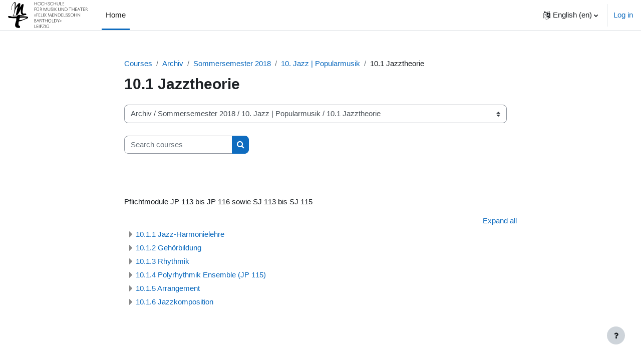

--- FILE ---
content_type: text/html; charset=utf-8
request_url: https://moodle.hmt-leipzig.de/course/index.php?categoryid=339&lang=en
body_size: 59064
content:
<!DOCTYPE html>

<html  dir="ltr" lang="en" xml:lang="en">
<head>
    <title>All courses | moodle HMT Leipzig</title>
    <link rel="shortcut icon" href="https://moodle.hmt-leipzig.de/theme/image.php/boost/theme/1758001414/favicon" />
    <meta http-equiv="Content-Type" content="text/html; charset=utf-8" />
<meta name="keywords" content="moodle, All courses | moodle HMT Leipzig" />
<link rel="stylesheet" type="text/css" href="https://moodle.hmt-leipzig.de/theme/yui_combo.php?rollup/3.17.2/yui-moodlesimple-min.css" /><script id="firstthemesheet" type="text/css">/** Required in order to fix style inclusion problems in IE with YUI **/</script><link rel="stylesheet" type="text/css" href="https://moodle.hmt-leipzig.de/theme/styles.php/boost/1758001414_1736791273/all" />
<script>
//<![CDATA[
var M = {}; M.yui = {};
M.pageloadstarttime = new Date();
M.cfg = {"wwwroot":"https:\/\/moodle.hmt-leipzig.de","homeurl":{},"sesskey":"khOZ3ySVLo","sessiontimeout":"7200","sessiontimeoutwarning":1200,"themerev":"1758001414","slasharguments":1,"theme":"boost","iconsystemmodule":"core\/icon_system_fontawesome","jsrev":"1758001416","admin":"admin","svgicons":true,"usertimezone":"Europe\/Berlin","language":"en","courseId":1,"courseContextId":2,"contextid":17925,"contextInstanceId":339,"langrev":1758001416,"templaterev":"1758001416"};var yui1ConfigFn = function(me) {if(/-skin|reset|fonts|grids|base/.test(me.name)){me.type='css';me.path=me.path.replace(/\.js/,'.css');me.path=me.path.replace(/\/yui2-skin/,'/assets/skins/sam/yui2-skin')}};
var yui2ConfigFn = function(me) {var parts=me.name.replace(/^moodle-/,'').split('-'),component=parts.shift(),module=parts[0],min='-min';if(/-(skin|core)$/.test(me.name)){parts.pop();me.type='css';min=''}
if(module){var filename=parts.join('-');me.path=component+'/'+module+'/'+filename+min+'.'+me.type}else{me.path=component+'/'+component+'.'+me.type}};
YUI_config = {"debug":false,"base":"https:\/\/moodle.hmt-leipzig.de\/lib\/yuilib\/3.17.2\/","comboBase":"https:\/\/moodle.hmt-leipzig.de\/theme\/yui_combo.php?","combine":true,"filter":null,"insertBefore":"firstthemesheet","groups":{"yui2":{"base":"https:\/\/moodle.hmt-leipzig.de\/lib\/yuilib\/2in3\/2.9.0\/build\/","comboBase":"https:\/\/moodle.hmt-leipzig.de\/theme\/yui_combo.php?","combine":true,"ext":false,"root":"2in3\/2.9.0\/build\/","patterns":{"yui2-":{"group":"yui2","configFn":yui1ConfigFn}}},"moodle":{"name":"moodle","base":"https:\/\/moodle.hmt-leipzig.de\/theme\/yui_combo.php?m\/1758001416\/","combine":true,"comboBase":"https:\/\/moodle.hmt-leipzig.de\/theme\/yui_combo.php?","ext":false,"root":"m\/1758001416\/","patterns":{"moodle-":{"group":"moodle","configFn":yui2ConfigFn}},"filter":null,"modules":{"moodle-core-popuphelp":{"requires":["moodle-core-tooltip"]},"moodle-core-event":{"requires":["event-custom"]},"moodle-core-notification":{"requires":["moodle-core-notification-dialogue","moodle-core-notification-alert","moodle-core-notification-confirm","moodle-core-notification-exception","moodle-core-notification-ajaxexception"]},"moodle-core-notification-dialogue":{"requires":["base","node","panel","escape","event-key","dd-plugin","moodle-core-widget-focusafterclose","moodle-core-lockscroll"]},"moodle-core-notification-alert":{"requires":["moodle-core-notification-dialogue"]},"moodle-core-notification-confirm":{"requires":["moodle-core-notification-dialogue"]},"moodle-core-notification-exception":{"requires":["moodle-core-notification-dialogue"]},"moodle-core-notification-ajaxexception":{"requires":["moodle-core-notification-dialogue"]},"moodle-core-languninstallconfirm":{"requires":["base","node","moodle-core-notification-confirm","moodle-core-notification-alert"]},"moodle-core-dragdrop":{"requires":["base","node","io","dom","dd","event-key","event-focus","moodle-core-notification"]},"moodle-core-actionmenu":{"requires":["base","event","node-event-simulate"]},"moodle-core-tooltip":{"requires":["base","node","io-base","moodle-core-notification-dialogue","json-parse","widget-position","widget-position-align","event-outside","cache-base"]},"moodle-core-blocks":{"requires":["base","node","io","dom","dd","dd-scroll","moodle-core-dragdrop","moodle-core-notification"]},"moodle-core-handlebars":{"condition":{"trigger":"handlebars","when":"after"}},"moodle-core-maintenancemodetimer":{"requires":["base","node"]},"moodle-core-chooserdialogue":{"requires":["base","panel","moodle-core-notification"]},"moodle-core-lockscroll":{"requires":["plugin","base-build"]},"moodle-core-formchangechecker":{"requires":["base","event-focus","moodle-core-event"]},"moodle-core_availability-form":{"requires":["base","node","event","event-delegate","panel","moodle-core-notification-dialogue","json"]},"moodle-backup-confirmcancel":{"requires":["node","node-event-simulate","moodle-core-notification-confirm"]},"moodle-backup-backupselectall":{"requires":["node","event","node-event-simulate","anim"]},"moodle-course-management":{"requires":["base","node","io-base","moodle-core-notification-exception","json-parse","dd-constrain","dd-proxy","dd-drop","dd-delegate","node-event-delegate"]},"moodle-course-util":{"requires":["node"],"use":["moodle-course-util-base"],"submodules":{"moodle-course-util-base":{},"moodle-course-util-section":{"requires":["node","moodle-course-util-base"]},"moodle-course-util-cm":{"requires":["node","moodle-course-util-base"]}}},"moodle-course-dragdrop":{"requires":["base","node","io","dom","dd","dd-scroll","moodle-core-dragdrop","moodle-core-notification","moodle-course-coursebase","moodle-course-util"]},"moodle-course-categoryexpander":{"requires":["node","event-key"]},"moodle-form-passwordunmask":{"requires":[]},"moodle-form-shortforms":{"requires":["node","base","selector-css3","moodle-core-event"]},"moodle-form-dateselector":{"requires":["base","node","overlay","calendar"]},"moodle-question-searchform":{"requires":["base","node"]},"moodle-question-chooser":{"requires":["moodle-core-chooserdialogue"]},"moodle-question-preview":{"requires":["base","dom","event-delegate","event-key","core_question_engine"]},"moodle-availability_completion-form":{"requires":["base","node","event","moodle-core_availability-form"]},"moodle-availability_date-form":{"requires":["base","node","event","io","moodle-core_availability-form"]},"moodle-availability_grade-form":{"requires":["base","node","event","moodle-core_availability-form"]},"moodle-availability_group-form":{"requires":["base","node","event","moodle-core_availability-form"]},"moodle-availability_grouping-form":{"requires":["base","node","event","moodle-core_availability-form"]},"moodle-availability_profile-form":{"requires":["base","node","event","moodle-core_availability-form"]},"moodle-mod_assign-history":{"requires":["node","transition"]},"moodle-mod_quiz-toolboxes":{"requires":["base","node","event","event-key","io","moodle-mod_quiz-quizbase","moodle-mod_quiz-util-slot","moodle-core-notification-ajaxexception"]},"moodle-mod_quiz-autosave":{"requires":["base","node","event","event-valuechange","node-event-delegate","io-form"]},"moodle-mod_quiz-util":{"requires":["node","moodle-core-actionmenu"],"use":["moodle-mod_quiz-util-base"],"submodules":{"moodle-mod_quiz-util-base":{},"moodle-mod_quiz-util-slot":{"requires":["node","moodle-mod_quiz-util-base"]},"moodle-mod_quiz-util-page":{"requires":["node","moodle-mod_quiz-util-base"]}}},"moodle-mod_quiz-dragdrop":{"requires":["base","node","io","dom","dd","dd-scroll","moodle-core-dragdrop","moodle-core-notification","moodle-mod_quiz-quizbase","moodle-mod_quiz-util-base","moodle-mod_quiz-util-page","moodle-mod_quiz-util-slot","moodle-course-util"]},"moodle-mod_quiz-modform":{"requires":["base","node","event"]},"moodle-mod_quiz-questionchooser":{"requires":["moodle-core-chooserdialogue","moodle-mod_quiz-util","querystring-parse"]},"moodle-mod_quiz-quizbase":{"requires":["base","node"]},"moodle-message_airnotifier-toolboxes":{"requires":["base","node","io"]},"moodle-filter_glossary-autolinker":{"requires":["base","node","io-base","json-parse","event-delegate","overlay","moodle-core-event","moodle-core-notification-alert","moodle-core-notification-exception","moodle-core-notification-ajaxexception"]},"moodle-filter_mathjaxloader-loader":{"requires":["moodle-core-event"]},"moodle-editor_atto-rangy":{"requires":[]},"moodle-editor_atto-editor":{"requires":["node","transition","io","overlay","escape","event","event-simulate","event-custom","node-event-html5","node-event-simulate","yui-throttle","moodle-core-notification-dialogue","moodle-core-notification-confirm","moodle-editor_atto-rangy","handlebars","timers","querystring-stringify"]},"moodle-editor_atto-plugin":{"requires":["node","base","escape","event","event-outside","handlebars","event-custom","timers","moodle-editor_atto-menu"]},"moodle-editor_atto-menu":{"requires":["moodle-core-notification-dialogue","node","event","event-custom"]},"moodle-report_eventlist-eventfilter":{"requires":["base","event","node","node-event-delegate","datatable","autocomplete","autocomplete-filters"]},"moodle-report_loglive-fetchlogs":{"requires":["base","event","node","io","node-event-delegate"]},"moodle-gradereport_history-userselector":{"requires":["escape","event-delegate","event-key","handlebars","io-base","json-parse","moodle-core-notification-dialogue"]},"moodle-qbank_editquestion-chooser":{"requires":["moodle-core-chooserdialogue"]},"moodle-tool_capability-search":{"requires":["base","node"]},"moodle-tool_lp-dragdrop-reorder":{"requires":["moodle-core-dragdrop"]},"moodle-tool_monitor-dropdown":{"requires":["base","event","node"]},"moodle-assignfeedback_editpdf-editor":{"requires":["base","event","node","io","graphics","json","event-move","event-resize","transition","querystring-stringify-simple","moodle-core-notification-dialog","moodle-core-notification-alert","moodle-core-notification-warning","moodle-core-notification-exception","moodle-core-notification-ajaxexception"]},"moodle-atto_accessibilitychecker-button":{"requires":["color-base","moodle-editor_atto-plugin"]},"moodle-atto_accessibilityhelper-button":{"requires":["moodle-editor_atto-plugin"]},"moodle-atto_align-button":{"requires":["moodle-editor_atto-plugin"]},"moodle-atto_bold-button":{"requires":["moodle-editor_atto-plugin"]},"moodle-atto_charmap-button":{"requires":["moodle-editor_atto-plugin"]},"moodle-atto_clear-button":{"requires":["moodle-editor_atto-plugin"]},"moodle-atto_collapse-button":{"requires":["moodle-editor_atto-plugin"]},"moodle-atto_emojipicker-button":{"requires":["moodle-editor_atto-plugin"]},"moodle-atto_emoticon-button":{"requires":["moodle-editor_atto-plugin"]},"moodle-atto_equation-button":{"requires":["moodle-editor_atto-plugin","moodle-core-event","io","event-valuechange","tabview","array-extras"]},"moodle-atto_h5p-button":{"requires":["moodle-editor_atto-plugin"]},"moodle-atto_html-button":{"requires":["promise","moodle-editor_atto-plugin","moodle-atto_html-beautify","moodle-atto_html-codemirror","event-valuechange"]},"moodle-atto_html-codemirror":{"requires":["moodle-atto_html-codemirror-skin"]},"moodle-atto_html-beautify":{},"moodle-atto_image-button":{"requires":["moodle-editor_atto-plugin"]},"moodle-atto_indent-button":{"requires":["moodle-editor_atto-plugin"]},"moodle-atto_italic-button":{"requires":["moodle-editor_atto-plugin"]},"moodle-atto_link-button":{"requires":["moodle-editor_atto-plugin"]},"moodle-atto_managefiles-usedfiles":{"requires":["node","escape"]},"moodle-atto_managefiles-button":{"requires":["moodle-editor_atto-plugin"]},"moodle-atto_media-button":{"requires":["moodle-editor_atto-plugin","moodle-form-shortforms"]},"moodle-atto_noautolink-button":{"requires":["moodle-editor_atto-plugin"]},"moodle-atto_orderedlist-button":{"requires":["moodle-editor_atto-plugin"]},"moodle-atto_recordrtc-button":{"requires":["moodle-editor_atto-plugin","moodle-atto_recordrtc-recording"]},"moodle-atto_recordrtc-recording":{"requires":["moodle-atto_recordrtc-button"]},"moodle-atto_rtl-button":{"requires":["moodle-editor_atto-plugin"]},"moodle-atto_strike-button":{"requires":["moodle-editor_atto-plugin"]},"moodle-atto_subscript-button":{"requires":["moodle-editor_atto-plugin"]},"moodle-atto_superscript-button":{"requires":["moodle-editor_atto-plugin"]},"moodle-atto_table-button":{"requires":["moodle-editor_atto-plugin","moodle-editor_atto-menu","event","event-valuechange"]},"moodle-atto_title-button":{"requires":["moodle-editor_atto-plugin"]},"moodle-atto_underline-button":{"requires":["moodle-editor_atto-plugin"]},"moodle-atto_undo-button":{"requires":["moodle-editor_atto-plugin"]},"moodle-atto_unorderedlist-button":{"requires":["moodle-editor_atto-plugin"]}}},"gallery":{"name":"gallery","base":"https:\/\/moodle.hmt-leipzig.de\/lib\/yuilib\/gallery\/","combine":true,"comboBase":"https:\/\/moodle.hmt-leipzig.de\/theme\/yui_combo.php?","ext":false,"root":"gallery\/1758001416\/","patterns":{"gallery-":{"group":"gallery"}}}},"modules":{"core_filepicker":{"name":"core_filepicker","fullpath":"https:\/\/moodle.hmt-leipzig.de\/lib\/javascript.php\/1758001416\/repository\/filepicker.js","requires":["base","node","node-event-simulate","json","async-queue","io-base","io-upload-iframe","io-form","yui2-treeview","panel","cookie","datatable","datatable-sort","resize-plugin","dd-plugin","escape","moodle-core_filepicker","moodle-core-notification-dialogue"]},"core_comment":{"name":"core_comment","fullpath":"https:\/\/moodle.hmt-leipzig.de\/lib\/javascript.php\/1758001416\/comment\/comment.js","requires":["base","io-base","node","json","yui2-animation","overlay","escape"]}}};
M.yui.loader = {modules: {}};

//]]>
</script>

    <meta name="viewport" content="width=device-width, initial-scale=1.0">
</head>
<body  id="page-course-index-category" class="format-site limitedwidth  path-course path-course-index chrome dir-ltr lang-en yui-skin-sam yui3-skin-sam moodle-hmt-leipzig-de pagelayout-coursecategory course-1 context-17925 category-339 notloggedin uses-drawers">
<div class="toast-wrapper mx-auto py-0 fixed-top" role="status" aria-live="polite"></div>
<div id="page-wrapper" class="d-print-block">

    <div>
    <a class="sr-only sr-only-focusable" href="#maincontent">Skip to main content</a>
</div><script src="https://moodle.hmt-leipzig.de/lib/javascript.php/1758001416/lib/polyfills/polyfill.js"></script>
<script src="https://moodle.hmt-leipzig.de/theme/yui_combo.php?rollup/3.17.2/yui-moodlesimple-min.js"></script><script src="https://moodle.hmt-leipzig.de/lib/javascript.php/1758001416/lib/javascript-static.js"></script>
<script>
//<![CDATA[
document.body.className += ' jsenabled';
//]]>
</script>



    <nav class="navbar fixed-top navbar-light bg-white navbar-expand" aria-label="Site navigation">
    
        <button class="navbar-toggler aabtn d-block d-md-none px-1 my-1 border-0" data-toggler="drawers" data-action="toggle" data-target="theme_boost-drawers-primary">
            <span class="navbar-toggler-icon"></span>
            <span class="sr-only">Side panel</span>
        </button>
    
        <a href="https://moodle.hmt-leipzig.de/" class="navbar-brand d-none d-md-flex align-items-center m-0 mr-4 p-0 aabtn">
    
                <img src="https://moodle.hmt-leipzig.de/pluginfile.php/1/core_admin/logocompact/300x300/1758001414/logo_hmt.png" class="logo mr-1" alt="moodle HMT Leipzig">
        </a>
            <div class="primary-navigation">
                <nav class="moremenu navigation">
                    <ul id="moremenu-696d9b9fcddbc-navbar-nav" role="menubar" class="nav more-nav navbar-nav">
                                <li data-key="home" class="nav-item" role="none" data-forceintomoremenu="false">
                                            <a role="menuitem" class="nav-link active "
                                                href="https://moodle.hmt-leipzig.de/"
                                                
                                                aria-current="true"
                                                
                                            >
                                                Home
                                            </a>
                                </li>
                        <li role="none" class="nav-item dropdown dropdownmoremenu d-none" data-region="morebutton">
                            <a class="dropdown-toggle nav-link " href="#" id="moremenu-dropdown-696d9b9fcddbc" role="menuitem" data-toggle="dropdown" aria-haspopup="true" aria-expanded="false" tabindex="-1">
                                More
                            </a>
                            <ul class="dropdown-menu dropdown-menu-left" data-region="moredropdown" aria-labelledby="moremenu-dropdown-696d9b9fcddbc" role="menu">
                            </ul>
                        </li>
                    </ul>
                </nav>
            </div>
    
        <ul class="navbar-nav d-none d-md-flex my-1 px-1">
            <!-- page_heading_menu -->
            
        </ul>
    
        <div id="usernavigation" class="navbar-nav ml-auto">
                <div class="langmenu">
                    <div class="dropdown show">
                        <a href="#" role="button" id="lang-menu-toggle" data-toggle="dropdown" aria-label="Language" aria-haspopup="true" aria-controls="lang-action-menu" class="btn dropdown-toggle">
                            <i class="icon fa fa-language fa-fw mr-1" aria-hidden="true"></i>
                            <span class="langbutton">
                                English ‎(en)‎
                            </span>
                            <b class="caret"></b>
                        </a>
                        <div role="menu" aria-labelledby="lang-menu-toggle" id="lang-action-menu" class="dropdown-menu dropdown-menu-right">
                                    <a href="https://moodle.hmt-leipzig.de/course/index.php?categoryid=339&amp;lang=de" class="dropdown-item pl-5" role="menuitem" 
                                            lang="de" >
                                        Deutsch ‎(de)‎
                                    </a>
                                    <a href="#" class="dropdown-item pl-5" role="menuitem" aria-current="true"
                                            >
                                        English ‎(en)‎
                                    </a>
                        </div>
                    </div>
                </div>
                <div class="divider border-left h-75 align-self-center mx-1"></div>
            
            <div class="d-flex align-items-stretch usermenu-container" data-region="usermenu">
                    <div class="usermenu">
                            <span class="login pl-2">
                                    <a href="https://moodle.hmt-leipzig.de/login/index.php">Log in</a>
                            </span>
                    </div>
            </div>
            
        </div>
    </nav>
    

<div  class="drawer drawer-left drawer-primary d-print-none not-initialized" data-region="fixed-drawer" id="theme_boost-drawers-primary" data-preference="" data-state="show-drawer-primary" data-forceopen="0" data-close-on-resize="1">
    <div class="drawerheader">
        <button
            class="btn drawertoggle icon-no-margin hidden"
            data-toggler="drawers"
            data-action="closedrawer"
            data-target="theme_boost-drawers-primary"
            data-toggle="tooltip"
            data-placement="right"
            title="Close drawer"
        >
            <i class="icon fa fa-times fa-fw " aria-hidden="true"  ></i>
        </button>
    </div>
    <div class="drawercontent drag-container" data-usertour="scroller">
                <div class="list-group">
                <a href="https://moodle.hmt-leipzig.de/" class="list-group-item list-group-item-action active " aria-current="true">
                    Home
                </a>
        </div>

    </div>
</div>
    <div id="page" data-region="mainpage" data-usertour="scroller" class="drawers   drag-container">
        <div id="topofscroll" class="main-inner">
            <div class="drawer-toggles d-flex">
            </div>
            <header id="page-header" class="header-maxwidth d-print-none">
    <div class="w-100">
        <div class="d-flex flex-wrap">
            <div id="page-navbar">
                <nav aria-label="Navigation bar">
    <ol class="breadcrumb">
                <li class="breadcrumb-item">
                    <a href="https://moodle.hmt-leipzig.de/course/index.php"  >Courses</a>
                </li>
        
                <li class="breadcrumb-item">
                    <a href="https://moodle.hmt-leipzig.de/course/index.php?categoryid=16"  >Archiv</a>
                </li>
        
                <li class="breadcrumb-item">
                    <a href="https://moodle.hmt-leipzig.de/course/index.php?categoryid=243"  >Sommersemester 2018</a>
                </li>
        
                <li class="breadcrumb-item">
                    <a href="https://moodle.hmt-leipzig.de/course/index.php?categoryid=338"  >10. Jazz | Popularmusik</a>
                </li>
        
                <li class="breadcrumb-item"><span>10.1 Jazztheorie</span></li>
        </ol>
</nav>
            </div>
            <div class="ml-auto d-flex">
                
            </div>
            <div id="course-header">
                
            </div>
        </div>
        <div class="d-flex align-items-center">
                    <div class="mr-auto">
                        <div class="page-context-header"><div class="page-header-headings"><h1 class="h2">10.1 Jazztheorie</h1></div></div>
                    </div>
            <div class="header-actions-container ml-auto" data-region="header-actions-container">
            </div>
        </div>
    </div>
</header>
            <div id="page-content" class="pb-3 d-print-block">
                <div id="region-main-box">
                    <section id="region-main" aria-label="Content">

                        <span class="notifications" id="user-notifications"></span>
                        <div role="main"><span id="maincontent"></span><span></span><div class="container-fluid tertiary-navigation" id="action_bar">
    <div class="row">
            <div class="navitem">
                <div class="urlselect text-truncate w-100">
                    <form method="post" action="https://moodle.hmt-leipzig.de/course/jumpto.php" class="form-inline" id="url_select_f696d9b9fbeeac1">
                        <input type="hidden" name="sesskey" value="khOZ3ySVLo">
                            <label for="url_select696d9b9fbeeac2" class="sr-only">
                                Course categories
                            </label>
                        <select  id="url_select696d9b9fbeeac2" class="custom-select urlselect text-truncate w-100" name="jump"
                                 >
                                    <option value="/course/index.php?categoryid=3258" >Wintersemester 2025/26</option>
                                    <option value="/course/index.php?categoryid=3237" >Wintersemester 2025/26 / 1. Institut für Musikwissenschaft</option>
                                    <option value="/course/index.php?categoryid=3238" >Wintersemester 2025/26 / 1. Institut für Musikwissenschaft / 1.1 Musikgeschichte Vorlesungen/Übungen</option>
                                    <option value="/course/index.php?categoryid=3239" >Wintersemester 2025/26 / 1. Institut für Musikwissenschaft / 1.1 Musikgeschichte Vorlesungen/Übungen / 1.1.1 Musikgeschichte im Überblick I: Musik vor 1600</option>
                                    <option value="/course/index.php?categoryid=3240" >Wintersemester 2025/26 / 1. Institut für Musikwissenschaft / 1.1 Musikgeschichte Vorlesungen/Übungen / 1.1.3 Musikgeschichte im Überblick III: Musik des 19. Jahrhunderts</option>
                                    <option value="/course/index.php?categoryid=3241" >Wintersemester 2025/26 / 1. Institut für Musikwissenschaft / 1.1 Musikgeschichte Vorlesungen/Übungen / 1.1.5 Musikgeschichte im Überblick (V mit semin. Anteil) </option>
                                    <option value="/course/index.php?categoryid=3242" >Wintersemester 2025/26 / 1. Institut für Musikwissenschaft / 1.2 Musikwissenschaft - Seminare</option>
                                    <option value="/course/index.php?categoryid=3243" >Wintersemester 2025/26 / 1. Institut für Musikwissenschaft / 1.3 Musikwissenschaft - Hauptseminare</option>
                                    <option value="/course/index.php?categoryid=3244" >Wintersemester 2025/26 / 1. Institut für Musikwissenschaft / 1.4 Kolloquien</option>
                                    <option value="/course/index.php?categoryid=3245" >Wintersemester 2025/26 / 2. Institut für Musikpädagogik</option>
                                    <option value="/course/index.php?categoryid=3246" >Wintersemester 2025/26 / 2. Institut für Musikpädagogik / 2.1 Instrumental- und Gesangspädagogik (IGP) I + II</option>
                                    <option value="/course/index.php?categoryid=3247" >Wintersemester 2025/26 / 2. Institut für Musikpädagogik / 2.1 Instrumental- und Gesangspädagogik (IGP) I + II / 2.1.1 Psychologie (IGP I)</option>
                                    <option value="/course/index.php?categoryid=3248" >Wintersemester 2025/26 / 2. Institut für Musikpädagogik / 2.1 Instrumental- und Gesangspädagogik (IGP) I + II / 2.1.2 Grundlagen der Pädagogik (IGP II)</option>
                                    <option value="/course/index.php?categoryid=3249" >Wintersemester 2025/26 / 2. Institut für Musikpädagogik / 2.2 Instrumental- und Gesangspädagogik (IGP) III - VI</option>
                                    <option value="/course/index.php?categoryid=3250" >Wintersemester 2025/26 / 2. Institut für Musikpädagogik / 2.2 Instrumental- und Gesangspädagogik (IGP) III - VI / 2.2.1 Musikpädagogik (IGP IV)</option>
                                    <option value="/course/index.php?categoryid=3251" >Wintersemester 2025/26 / 2. Institut für Musikpädagogik / 2.2 Instrumental- und Gesangspädagogik (IGP) III - VI / 2.2.3 Praxis des Gruppenunterrichts (IGP III)</option>
                                    <option value="/course/index.php?categoryid=3252" >Wintersemester 2025/26 / 2. Institut für Musikpädagogik / 2.2 Instrumental- und Gesangspädagogik (IGP) III - VI / 2.2.4 Workshops (IGP V)</option>
                                    <option value="/course/index.php?categoryid=3253" >Wintersemester 2025/26 / 2. Institut für Musikpädagogik / 2.2 Instrumental- und Gesangspädagogik (IGP) III - VI / 2.2.5 selbständiges Unterrichten (IGP VI)</option>
                                    <option value="/course/index.php?categoryid=3254" >Wintersemester 2025/26 / 2. Institut für Musikpädagogik / 2.3 Elementare Musik- und Tanzpädagogik (EMTP) / Instrumental-/Gesangspädagogik, EMTP und Musikvermittlung (IGP)</option>
                                    <option value="/course/index.php?categoryid=3255" >Wintersemester 2025/26 / 2. Institut für Musikpädagogik / 2.3 Elementare Musik- und Tanzpädagogik (EMTP) / Instrumental-/Gesangspädagogik, EMTP und Musikvermittlung (IGP) / 2.3.201 Hauptfachkomplex EMTP I / Elementare Musik- und Tanzpädagogik I</option>
                                    <option value="/course/index.php?categoryid=3256" >Wintersemester 2025/26 / 2. Institut für Musikpädagogik / 2.3 Elementare Musik- und Tanzpädagogik (EMTP) / Instrumental-/Gesangspädagogik, EMTP und Musikvermittlung (IGP) / 2.3.202 Hauptfachkomplex EMTP II</option>
                                    <option value="/course/index.php?categoryid=3257" >Wintersemester 2025/26 / 2. Institut für Musikpädagogik / 2.3 Elementare Musik- und Tanzpädagogik (EMTP) / Instrumental-/Gesangspädagogik, EMTP und Musikvermittlung (IGP) / 2.3.203 Musik - Bewegung - Stimme</option>
                                    <option value="/course/index.php?categoryid=3259" >Wintersemester 2025/26 / 2. Institut für Musikpädagogik / 2.3 Elementare Musik- und Tanzpädagogik (EMTP) / Instrumental-/Gesangspädagogik, EMTP und Musikvermittlung (IGP) / 2.3.204 Projekt und Performance / Musik-Bewegung-Stimme II</option>
                                    <option value="/course/index.php?categoryid=3260" >Wintersemester 2025/26 / 2. Institut für Musikpädagogik / 2.3 Elementare Musik- und Tanzpädagogik (EMTP) / Instrumental-/Gesangspädagogik, EMTP und Musikvermittlung (IGP) / 2.3.205 Pädagogisch-künstlerisches Praktikum I</option>
                                    <option value="/course/index.php?categoryid=3261" >Wintersemester 2025/26 / 2. Institut für Musikpädagogik / 2.3 Elementare Musik- und Tanzpädagogik (EMTP) / Instrumental-/Gesangspädagogik, EMTP und Musikvermittlung (IGP) / 2.3.206 Pädagogisch-künstlerisches Praktikum II</option>
                                    <option value="/course/index.php?categoryid=3262" >Wintersemester 2025/26 / 2. Institut für Musikpädagogik / 2.3 Elementare Musik- und Tanzpädagogik (EMTP) / Instrumental-/Gesangspädagogik, EMTP und Musikvermittlung (IGP) / 2.3.210 EMTP - Exkursion / Fachrichtungsspezifische Wahlmodule</option>
                                    <option value="/course/index.php?categoryid=3405" >Wintersemester 2025/26 / 2. Institut für Musikpädagogik / 2.3 Elementare Musik- und Tanzpädagogik (EMTP) / Instrumental-/Gesangspädagogik, EMTP und Musikvermittlung (IGP) / 2.3.207 Inklusive Musikpädagogik in Theorie und Praxis</option>
                                    <option value="/course/index.php?categoryid=3263" >Wintersemester 2025/26 / 2. Institut für Musikpädagogik / 2.4 Musikpädagogik / Lehrämter</option>
                                    <option value="/course/index.php?categoryid=3264" >Wintersemester 2025/26 / 2. Institut für Musikpädagogik / 2.4 Musikpädagogik / Lehrämter / 2.4.1 Musikwissenschaft / Musikpädagogik / Musikdidaktik</option>
                                    <option value="/course/index.php?categoryid=3265" >Wintersemester 2025/26 / 2. Institut für Musikpädagogik / 2.4 Musikpädagogik / Lehrämter / 2.4.1 Musikwissenschaft / Musikpädagogik / Musikdidaktik / 2.4.1.1 Musikwissenschaft</option>
                                    <option value="/course/index.php?categoryid=3266" >Wintersemester 2025/26 / 2. Institut für Musikpädagogik / 2.4 Musikpädagogik / Lehrämter / 2.4.1 Musikwissenschaft / Musikpädagogik / Musikdidaktik / 2.4.1.2 Einführung in die Musikpädagogik/-didaktik</option>
                                    <option value="/course/index.php?categoryid=3267" >Wintersemester 2025/26 / 2. Institut für Musikpädagogik / 2.4 Musikpädagogik / Lehrämter / 2.4.1 Musikwissenschaft / Musikpädagogik / Musikdidaktik / 2.4.1.3 Fachdidaktische Grundlagen</option>
                                    <option value="/course/index.php?categoryid=3268" >Wintersemester 2025/26 / 2. Institut für Musikpädagogik / 2.4 Musikpädagogik / Lehrämter / 2.4.1 Musikwissenschaft / Musikpädagogik / Musikdidaktik / 2.4.1.4 Musikunterricht in der Grundschule / Historisch-syst. Zusammenhänge der Musikpädagogik</option>
                                    <option value="/course/index.php?categoryid=3269" >Wintersemester 2025/26 / 2. Institut für Musikpädagogik / 2.4 Musikpädagogik / Lehrämter / 2.4.1 Musikwissenschaft / Musikpädagogik / Musikdidaktik / 2.4.1.5 Musikpädagogisches Forschen / HÜS</option>
                                    <option value="/course/index.php?categoryid=3270" >Wintersemester 2025/26 / 2. Institut für Musikpädagogik / 2.4 Musikpädagogik / Lehrämter / 2.4.1 Musikwissenschaft / Musikpädagogik / Musikdidaktik / 2.4.1.6 Didaktik / Spezifik / Projektarbeit an Schulen</option>
                                    <option value="/course/index.php?categoryid=3271" >Wintersemester 2025/26 / 2. Institut für Musikpädagogik / 2.4 Musikpädagogik / Lehrämter / 2.4.2 Schulpraktische Studien (SPS)</option>
                                    <option value="/course/index.php?categoryid=3272" >Wintersemester 2025/26 / 2. Institut für Musikpädagogik / 2.4 Musikpädagogik / Lehrämter / 2.4.3 Schulspezifisches Musizieren</option>
                                    <option value="/course/index.php?categoryid=3273" >Wintersemester 2025/26 / 2. Institut für Musikpädagogik / 2.4 Musikpädagogik / Lehrämter / 2.4.3 Schulspezifisches Musizieren / 2.4.3.1 Übung "Schulspezifisches Musizieren"</option>
                                    <option value="/course/index.php?categoryid=3274" >Wintersemester 2025/26 / 2. Institut für Musikpädagogik / 2.4 Musikpädagogik / Lehrämter / 2.4.3 Schulspezifisches Musizieren / 2.4.3.2 Ermöglichung schulspezifischen Musizierens</option>
                                    <option value="/course/index.php?categoryid=3275" >Wintersemester 2025/26 / 2. Institut für Musikpädagogik / 2.4 Musikpädagogik / Lehrämter / 2.4.4.2 Klassenmusizieren</option>
                                    <option value="/course/index.php?categoryid=3276" >Wintersemester 2025/26 / 2. Institut für Musikpädagogik / 2.4 Musikpädagogik / Lehrämter / 2.4.4.2.3 Übung "Gruppenmusizieren".</option>
                                    <option value="/course/index.php?categoryid=3277" >Wintersemester 2025/26 / 2. Institut für Musikpädagogik / 2.4 Musikpädagogik / Lehrämter / 2.4.5 (Chor-)Ensembleleitung / Ensemblepraxis</option>
                                    <option value="/course/index.php?categoryid=3278" >Wintersemester 2025/26 / 2. Institut für Musikpädagogik / 2.4 Musikpädagogik / Lehrämter / 2.4.5 (Chor-)Ensembleleitung / Ensemblepraxis / 2.4.5.1 Übensemble</option>
                                    <option value="/course/index.php?categoryid=3279" >Wintersemester 2025/26 / 2. Institut für Musikpädagogik / 2.4 Musikpädagogik / Lehrämter / 2.4.5 (Chor-)Ensembleleitung / Ensemblepraxis / 2.4.5.3 (Chor-)Ensembleleitung Basis</option>
                                    <option value="/course/index.php?categoryid=3280" >Wintersemester 2025/26 / 2. Institut für Musikpädagogik / 2.4 Musikpädagogik / Lehrämter / 2.4.5 (Chor-)Ensembleleitung / Ensemblepraxis / 2.4.5.4 (Chor-)Ensembleleitung weiterführend (Wahloblig.).</option>
                                    <option value="/course/index.php?categoryid=3281" >Wintersemester 2025/26 / 2. Institut für Musikpädagogik / 2.4 Musikpädagogik / Lehrämter / 2.4.5 (Chor-)Ensembleleitung / Ensemblepraxis / 2.4.5.5 Ensemblepraxis</option>
                                    <option value="/course/index.php?categoryid=3282" >Wintersemester 2025/26 / 2. Institut für Musikpädagogik / 2.4 Musikpädagogik / Lehrämter / 2.4.6 Tonsatz/Instrumentation/Komposition/Gehörbildung</option>
                                    <option value="/course/index.php?categoryid=3283" >Wintersemester 2025/26 / 2. Institut für Musikpädagogik / 2.4 Musikpädagogik / Lehrämter / 2.4.6 Tonsatz/Instrumentation/Komposition/Gehörbildung / 2.4.6.1 Tonsatz - Grundkurse Pflicht</option>
                                    <option value="/course/index.php?categoryid=3284" >Wintersemester 2025/26 / 2. Institut für Musikpädagogik / 2.4 Musikpädagogik / Lehrämter / 2.4.6 Tonsatz/Instrumentation/Komposition/Gehörbildung / 2.4.6.2 Gehörbildung.</option>
                                    <option value="/course/index.php?categoryid=3285" >Wintersemester 2025/26 / 2. Institut für Musikpädagogik / 2.4 Musikpädagogik / Lehrämter / 2.4.6 Tonsatz/Instrumentation/Komposition/Gehörbildung / 2.4.6.3 Tonsatz-Wahlpflichtkurse</option>
                                    <option value="/course/index.php?categoryid=3286" >Wintersemester 2025/26 / 2. Institut für Musikpädagogik / 2.4 Musikpädagogik / Lehrämter / 2.4.6 Tonsatz/Instrumentation/Komposition/Gehörbildung / 2.4.6.3 Tonsatz-Wahlpflichtkurse / 2.4.6.3.1 Tonsatz Neue Musik /Gegenwartsmusik (Lehramt).</option>
                                    <option value="/course/index.php?categoryid=3287" >Wintersemester 2025/26 / 2. Institut für Musikpädagogik / 2.4 Musikpädagogik / Lehrämter / 2.4.6 Tonsatz/Instrumentation/Komposition/Gehörbildung / 2.4.6.3 Tonsatz-Wahlpflichtkurse / 2.4.6.3.2 Tonsatz Jazz/Pop (Lehramt).</option>
                                    <option value="/course/index.php?categoryid=3288" >Wintersemester 2025/26 / 2. Institut für Musikpädagogik / 2.4 Musikpädagogik / Lehrämter / 2.4.6 Tonsatz/Instrumentation/Komposition/Gehörbildung / 2.4.6.3 Tonsatz-Wahlpflichtkurse / 2.4.6.3.3 Weitere Tonsatz-Wahlpflichtangebote / Klassik (Lehramt).</option>
                                    <option value="/course/index.php?categoryid=3289" >Wintersemester 2025/26 / 2. Institut für Musikpädagogik / 2.4 Musikpädagogik / Lehrämter / 2.4.7 Wahlbausteine/Interdisziplinäre Projekte (IP/IPv).</option>
                                    <option value="/course/index.php?categoryid=3290" >Wintersemester 2025/26 / 2. Institut für Musikpädagogik / 2.4 Musikpädagogik / Lehrämter / 2.4.8 Analyse für Schulmusiker</option>
                                    <option value="/course/index.php?categoryid=3291" >Wintersemester 2025/26 / 2. Institut für Musikpädagogik / 2.4 Musikpädagogik / Lehrämter / 2.4.9 Elem.Gruppenmusizieren/Percussion/Szen.Spiel/Tanz/Improvisation</option>
                                    <option value="/course/index.php?categoryid=3292" >Wintersemester 2025/26 / 2. Institut für Musikpädagogik / 2.4 Musikpädagogik / Lehrämter / 2.4.10 Präsenztraining</option>
                                    <option value="/course/index.php?categoryid=3293" >Wintersemester 2025/26 / 2. Institut für Musikpädagogik / 2.4 Musikpädagogik / Lehrämter / 2.4.11 Bewegungsgestaltung</option>
                                    <option value="/course/index.php?categoryid=3294" >Wintersemester 2025/26 / 2. Institut für Musikpädagogik / 2.4 Musikpädagogik / Lehrämter / 2.4.12 Improvisation</option>
                                    <option value="/course/index.php?categoryid=3295" >Wintersemester 2025/26 / 3. Musiktheoretische Fächer / Komposition / Improvisation</option>
                                    <option value="/course/index.php?categoryid=3296" >Wintersemester 2025/26 / 3. Musiktheoretische Fächer / Komposition / Improvisation / 3.1 Tonsatz</option>
                                    <option value="/course/index.php?categoryid=3297" >Wintersemester 2025/26 / 3. Musiktheoretische Fächer / Komposition / Improvisation / 3.2 Gehörbildung.</option>
                                    <option value="/course/index.php?categoryid=3298" >Wintersemester 2025/26 / 3. Musiktheoretische Fächer / Komposition / Improvisation / 3.2 Gehörbildung. / 3.2.1 Gehörbildung Grundstufe 1 (G1)</option>
                                    <option value="/course/index.php?categoryid=3299" >Wintersemester 2025/26 / 3. Musiktheoretische Fächer / Komposition / Improvisation / 3.2 Gehörbildung. / 3.2.2 Gehörbildung Grundstufe 2 (G2)</option>
                                    <option value="/course/index.php?categoryid=3300" >Wintersemester 2025/26 / 3. Musiktheoretische Fächer / Komposition / Improvisation / 3.2 Gehörbildung. / 3.2.3 Gehörbildung Mittelstufe 1 (M1) / Absoluthörer 1 (A1).</option>
                                    <option value="/course/index.php?categoryid=3301" >Wintersemester 2025/26 / 3. Musiktheoretische Fächer / Komposition / Improvisation / 3.2 Gehörbildung. / 3.2.4 Gehörbildung Mittelstufe 2 (M2) / Absoluthörer 2 (A2).</option>
                                    <option value="/course/index.php?categoryid=3302" >Wintersemester 2025/26 / 3. Musiktheoretische Fächer / Komposition / Improvisation / 3.2 Gehörbildung. / 3.2.5 Gehörbildung Oberstufe (O)</option>
                                    <option value="/course/index.php?categoryid=3303" >Wintersemester 2025/26 / 3. Musiktheoretische Fächer / Komposition / Improvisation / 3.3 Mobile Fächer</option>
                                    <option value="/course/index.php?categoryid=3304" >Wintersemester 2025/26 / 3. Musiktheoretische Fächer / Komposition / Improvisation / 3.3 Mobile Fächer / 3.3.3 Formenlehre Seminar (Formenanalyse).</option>
                                    <option value="/course/index.php?categoryid=3305" >Wintersemester 2025/26 / 3. Musiktheoretische Fächer / Komposition / Improvisation / 3.3 Mobile Fächer / 3.3.4 Neue Musik (alte MO)  bzw. Neue Musik/Gegenwartsmusik (neue MO) / Improvisation (neue MO)</option>
                                    <option value="/course/index.php?categoryid=3407" >Wintersemester 2025/26 / 3. Musiktheoretische Fächer / Komposition / Improvisation / 3.3 Mobile Fächer / 3.3.1 Instrumentenkunde</option>
                                    <option value="/course/index.php?categoryid=3408" >Wintersemester 2025/26 / 3. Musiktheoretische Fächer / Komposition / Improvisation / 3.3 Mobile Fächer / 3.3.2 Formenlehre</option>
                                    <option value="/course/index.php?categoryid=3412" >Wintersemester 2025/26 / 3. Musiktheoretische Fächer / Komposition / Improvisation / 3.3 Mobile Fächer / 3.3.5 Neue Musik/Gegenwartsmusik.</option>
                                    <option value="/course/index.php?categoryid=3306" >Wintersemester 2025/26 / 3. Musiktheoretische Fächer / Komposition / Improvisation / 3.7 Komposition</option>
                                    <option value="/course/index.php?categoryid=3307" >Wintersemester 2025/26 / 3. Musiktheoretische Fächer / Komposition / Improvisation / 3.10 Improvisation</option>
                                    <option value="/course/index.php?categoryid=3308" >Wintersemester 2025/26 / 3. Musiktheoretische Fächer / Komposition / Improvisation / 3.11 Praxis Neue Musik</option>
                                    <option value="/course/index.php?categoryid=3309" >Wintersemester 2025/26 / 3. Musiktheoretische Fächer / Komposition / Improvisation / 3.12 Elektroakustische Musik</option>
                                    <option value="/course/index.php?categoryid=3411" >Wintersemester 2025/26 / 3. Musiktheoretische Fächer / Komposition / Improvisation / 3.13 Medienübergreifendes Arbeiten</option>
                                    <option value="/course/index.php?categoryid=3413" >Wintersemester 2025/26 / 3. Musiktheoretische Fächer / Komposition / Improvisation / 3.6 Angewandte Musiktheorie</option>
                                    <option value="/course/index.php?categoryid=3414" >Wintersemester 2025/26 / 3. Musiktheoretische Fächer / Komposition / Improvisation / 3.8 Seminar Analyse (Werkanalyse)</option>
                                    <option value="/course/index.php?categoryid=3310" >Wintersemester 2025/26 / 4. Fachmethodik</option>
                                    <option value="/course/index.php?categoryid=3318" >Wintersemester 2025/26 / 6. Sprachen</option>
                                    <option value="/course/index.php?categoryid=3319" >Wintersemester 2025/26 / 6. Sprachen / 6.1 Italienisch</option>
                                    <option value="/course/index.php?categoryid=3320" >Wintersemester 2025/26 / 6. Sprachen / 6.1 Italienisch / 6.1.1 Italienisch – Niveau I</option>
                                    <option value="/course/index.php?categoryid=3321" >Wintersemester 2025/26 / 6. Sprachen / 6.1 Italienisch / 6.1.2 Italienisch – Niveau II</option>
                                    <option value="/course/index.php?categoryid=3322" >Wintersemester 2025/26 / 6. Sprachen / 6.1 Italienisch / 6.1.3 Italienisch – Niveau III</option>
                                    <option value="/course/index.php?categoryid=3323" >Wintersemester 2025/26 / 6. Sprachen / 6.2 Französisch</option>
                                    <option value="/course/index.php?categoryid=3324" >Wintersemester 2025/26 / 7. Klavier | Dirigieren</option>
                                    <option value="/course/index.php?categoryid=3325" >Wintersemester 2025/26 / 8. Kirchenmusikalisches Institut</option>
                                    <option value="/course/index.php?categoryid=3332" >Wintersemester 2025/26 / 5. Chor- und Orchesterarbeit | Projekte</option>
                                    <option value="/course/index.php?categoryid=3312" >Wintersemester 2025/26 / 5. Chor- und Orchesterarbeit | Projekte / 5.1 Chorarbeit</option>
                                    <option value="/course/index.php?categoryid=3313" >Wintersemester 2025/26 / 5. Chor- und Orchesterarbeit | Projekte / 5.2 Orchesterarbeit</option>
                                    <option value="/course/index.php?categoryid=3314" >Wintersemester 2025/26 / 5. Chor- und Orchesterarbeit | Projekte / 5.4 Projekte der FR Gesang</option>
                                    <option value="/course/index.php?categoryid=3315" >Wintersemester 2025/26 / 5. Chor- und Orchesterarbeit | Projekte / 5.5 Projekte der FR Jazz/Popularmusik</option>
                                    <option value="/course/index.php?categoryid=3316" >Wintersemester 2025/26 / 5. Chor- und Orchesterarbeit | Projekte / 5.6 Orchester und Projekte der FR Alte Musik</option>
                                    <option value="/course/index.php?categoryid=3317" >Wintersemester 2025/26 / 5. Chor- und Orchesterarbeit | Projekte / 5.7 Projekte Gegenwartsmusik</option>
                                    <option value="/course/index.php?categoryid=3415" >Wintersemester 2025/26 / 5. Chor- und Orchesterarbeit | Projekte / 5.7 Projekte Gegenwartsmusik / 5.7.1 Ensemblearbeit Gegenwartsmusik</option>
                                    <option value="/course/index.php?categoryid=3333" >Wintersemester 2025/26 / 9. Alte Musik</option>
                                    <option value="/course/index.php?categoryid=3334" >Wintersemester 2025/26 / 9. Alte Musik / 9.1 Theorie und kammermusikalische Praxis der alten Musik</option>
                                    <option value="/course/index.php?categoryid=3335" >Wintersemester 2025/26 / 9. Alte Musik / 9.4 Vokaler Hauptfachkomplex</option>
                                    <option value="/course/index.php?categoryid=3336" >Wintersemester 2025/26 / 9. Alte Musik / 9.5 Instrumentaler Hauptfachkomplex</option>
                                    <option value="/course/index.php?categoryid=3337" >Wintersemester 2025/26 / 9. Alte Musik / 9.6.1 Historischer Tanz: Renaissancetanz / Barocktanz</option>
                                    <option value="/course/index.php?categoryid=3338" >Wintersemester 2025/26 / 9. Alte Musik / 9.8 Improvisation Renaissance/Barock.</option>
                                    <option value="/course/index.php?categoryid=3339" >Wintersemester 2025/26 / 10. Jazz | Popularmusik</option>
                                    <option value="/course/index.php?categoryid=3340" >Wintersemester 2025/26 / 10. Jazz | Popularmusik / 10.1 Jazztheorie</option>
                                    <option value="/course/index.php?categoryid=3341" >Wintersemester 2025/26 / 10. Jazz | Popularmusik / 10.1 Jazztheorie / 10.1.1 Jazz-Harmonielehre</option>
                                    <option value="/course/index.php?categoryid=3342" >Wintersemester 2025/26 / 10. Jazz | Popularmusik / 10.1 Jazztheorie / 10.1.2 Gehörbildung</option>
                                    <option value="/course/index.php?categoryid=3343" >Wintersemester 2025/26 / 10. Jazz | Popularmusik / 10.1 Jazztheorie / 10.1.3 Rhythmik</option>
                                    <option value="/course/index.php?categoryid=3344" >Wintersemester 2025/26 / 10. Jazz | Popularmusik / 10.1 Jazztheorie / 10.1.4 Polyrhythmik Ensemble (JP 115)</option>
                                    <option value="/course/index.php?categoryid=3345" >Wintersemester 2025/26 / 10. Jazz | Popularmusik / 10.1 Jazztheorie / 10.1.5 Arrangement - Jazzkomposition/Arrangement - Songwriting.</option>
                                    <option value="/course/index.php?categoryid=3346" >Wintersemester 2025/26 / 10. Jazz | Popularmusik / 10.2 Wissenschaft Jazz/Pop</option>
                                    <option value="/course/index.php?categoryid=3347" >Wintersemester 2025/26 / 10. Jazz | Popularmusik / 10.2 Wissenschaft Jazz/Pop / 10.2.2 Jazzmusikgeschichte (JP 118)</option>
                                    <option value="/course/index.php?categoryid=3348" >Wintersemester 2025/26 / 10. Jazz | Popularmusik / 10.2 Wissenschaft Jazz/Pop / 10.2.3 Geschichte der Popularmusik (JP 123v/124v)</option>
                                    <option value="/course/index.php?categoryid=3349" >Wintersemester 2025/26 / 10. Jazz | Popularmusik / 10.3 Ensembleleitung (Bachelor und Master)</option>
                                    <option value="/course/index.php?categoryid=3350" >Wintersemester 2025/26 / 10. Jazz | Popularmusik / 10.4 Ensemblespiel - Pflicht</option>
                                    <option value="/course/index.php?categoryid=3351" >Wintersemester 2025/26 / 10. Jazz | Popularmusik / 10.5 Ensembles - Wahlpflicht und Wahl</option>
                                    <option value="/course/index.php?categoryid=3352" >Wintersemester 2025/26 / 10. Jazz | Popularmusik / 10.5 Ensembles - Wahlpflicht und Wahl / 10.5.1 Basic-Ensembles.</option>
                                    <option value="/course/index.php?categoryid=3353" >Wintersemester 2025/26 / 10. Jazz | Popularmusik / 10.5 Ensembles - Wahlpflicht und Wahl / 10.5.2 Permanent-Ensembles.</option>
                                    <option value="/course/index.php?categoryid=3354" >Wintersemester 2025/26 / 10. Jazz | Popularmusik / 10.5 Ensembles - Wahlpflicht und Wahl / 10.5.3 Themen-Ensembles.</option>
                                    <option value="/course/index.php?categoryid=3355" >Wintersemester 2025/26 / 10. Jazz | Popularmusik / 10.6 Körpertraining/Grundlagen Bühnentanz und Schauspiel/Grundlagen</option>
                                    <option value="/course/index.php?categoryid=3356" >Wintersemester 2025/26 / 10. Jazz | Popularmusik / 10.7 CD-Produktion</option>
                                    <option value="/course/index.php?categoryid=3357" >Wintersemester 2025/26 / 11. Gesang | Musiktheater</option>
                                    <option value="/course/index.php?categoryid=3358" >Wintersemester 2025/26 / 11. Gesang | Musiktheater / 11.1 Hauptfachkomplex Gesang</option>
                                    <option value="/course/index.php?categoryid=3359" >Wintersemester 2025/26 / 11. Gesang | Musiktheater / 11.2 Opernschule</option>
                                    <option value="/course/index.php?categoryid=3360" >Wintersemester 2025/26 / 11. Gesang | Musiktheater / 11.3 Musikalische Praxis</option>
                                    <option value="/course/index.php?categoryid=3361" >Wintersemester 2025/26 / 11. Gesang | Musiktheater / 11.5 Rechtsgrundlagen</option>
                                    <option value="/course/index.php?categoryid=3362" >Wintersemester 2025/26 / 11. Gesang | Musiktheater / 11.6 Stilkunde</option>
                                    <option value="/course/index.php?categoryid=3363" >Wintersemester 2025/26 / 11. Gesang | Musiktheater / 11.7 Körpertraining</option>
                                    <option value="/course/index.php?categoryid=3364" >Wintersemester 2025/26 / 11. Gesang | Musiktheater / 11.7 Körpertraining / 11.7.2 Bühnenfechten/Bühnenkampf</option>
                                    <option value="/course/index.php?categoryid=3365" >Wintersemester 2025/26 / 11. Gesang | Musiktheater / 11.7 Körpertraining / 11.7.3 Körperkoordination</option>
                                    <option value="/course/index.php?categoryid=3366" >Wintersemester 2025/26 / 11. Gesang | Musiktheater / 11.8 Bühnentanz</option>
                                    <option value="/course/index.php?categoryid=3367" >Wintersemester 2025/26 / 11. Gesang | Musiktheater / 11.9 Bewegungsgrundlagen</option>
                                    <option value="/course/index.php?categoryid=3368" >Wintersemester 2025/26 / 11. Gesang | Musiktheater / 11.10 Vokalpraxis italienische/französische Oper</option>
                                    <option value="/course/index.php?categoryid=3369" >Wintersemester 2025/26 / 11. Gesang | Musiktheater / 11.13 Librettostudium</option>
                                    <option value="/course/index.php?categoryid=3370" >Wintersemester 2025/26 / 11. Gesang | Musiktheater / 11.14 Opernkunde</option>
                                    <option value="/course/index.php?categoryid=3371" >Wintersemester 2025/26 / 12. Dramaturgie</option>
                                    <option value="/course/index.php?categoryid=3372" >Wintersemester 2025/26 / 12. Dramaturgie / 12.1 Angebote für den Studiengang Bachelor</option>
                                    <option value="/course/index.php?categoryid=3373" >Wintersemester 2025/26 / 12. Dramaturgie / 12.1 Angebote für den Studiengang Bachelor / 12.1.1 Modul DA 101 Schnittstelle Dramaturgie I</option>
                                    <option value="/course/index.php?categoryid=3374" >Wintersemester 2025/26 / 12. Dramaturgie / 12.1 Angebote für den Studiengang Bachelor / 12.1.2 Modul DA 102 Analyse.</option>
                                    <option value="/course/index.php?categoryid=3375" >Wintersemester 2025/26 / 12. Dramaturgie / 12.1 Angebote für den Studiengang Bachelor / 12.1.3 Modul DA 103 Theorie.</option>
                                    <option value="/course/index.php?categoryid=3376" >Wintersemester 2025/26 / 12. Dramaturgie / 12.1 Angebote für den Studiengang Bachelor / 12.1.7 Modul DA 107 Schnittstelle Dramaturgie III.</option>
                                    <option value="/course/index.php?categoryid=3377" >Wintersemester 2025/26 / 12. Dramaturgie / 12.1 Angebote für den Studiengang Bachelor / 12.1.8 Wahlpflichtmodule  DA 108 a Theater/Performance I - 108 b Medien I -  108 c Musiktheater/Tanz I.</option>
                                    <option value="/course/index.php?categoryid=3378" >Wintersemester 2025/26 / 12. Dramaturgie / 12.1 Angebote für den Studiengang Bachelor / 12.1.12 Modul DA 112 Schnittstelle Dramaturgie V.</option>
                                    <option value="/course/index.php?categoryid=3379" >Wintersemester 2025/26 / 12. Dramaturgie / 12.1 Angebote für den Studiengang Bachelor / 12.1.13 Wahlpflichtmodule DA 113 a Theater/Performance I - 108 b Medien I -  108 c Musiktheater/Tanz II.</option>
                                    <option value="/course/index.php?categoryid=3380" >Wintersemester 2025/26 / 12. Dramaturgie / 12.2 Angebote für den Studiengang Master</option>
                                    <option value="/course/index.php?categoryid=3381" >Wintersemester 2025/26 / 12. Dramaturgie / 12.2 Angebote für den Studiengang Master / 12.2.4 Wahlpflichtmodule  DA 204 a Theater / 204 b Medien / 204 c Musikdramaturgie: Vertiefung 
Theorie und Praxis</option>
                                    <option value="/course/index.php?categoryid=3382" >Wintersemester 2025/26 / 12. Dramaturgie / 12.2 Angebote für den Studiengang Master / 12.2.5 Modul DA 205 Praxis und Methoden</option>
                                    <option value="/course/index.php?categoryid=3383" >Wintersemester 2025/26 / 13. Erweiterte Studienangebote | Wahlmodule</option>
                                    <option value="/course/index.php?categoryid=3417" >Wintersemester 2025/26 / 13. Erweiterte Studienangebote | Wahlmodule / 13.0.100 Hochschulstrategietag 01.10.2025 // RKM-Aktionstag MACHT.MUSIK. MENSCHLICHKEIT 27.11.2025</option>
                                    <option value="/course/index.php?categoryid=3384" >Wintersemester 2025/26 / 13. Erweiterte Studienangebote | Wahlmodule / 13.0.108 Sprachen</option>
                                    <option value="/course/index.php?categoryid=3385" >Wintersemester 2025/26 / 13. Erweiterte Studienangebote | Wahlmodule / 13.0.125 Angebot für Orchestermusiker</option>
                                    <option value="/course/index.php?categoryid=3386" >Wintersemester 2025/26 / 13. Erweiterte Studienangebote | Wahlmodule / 13.0.128 Musikermedizin / Körperliches Training</option>
                                    <option value="/course/index.php?categoryid=3387" >Wintersemester 2025/26 / 13. Erweiterte Studienangebote | Wahlmodule / 13.0.133 Projekte mit Flüchtlingen</option>
                                    <option value="/course/index.php?categoryid=3388" >Wintersemester 2025/26 / 13. Erweiterte Studienangebote | Wahlmodule / 13.0.136 Historische Aufführungspraxis</option>
                                    <option value="/course/index.php?categoryid=3389" >Wintersemester 2025/26 / 13. Erweiterte Studienangebote | Wahlmodule / 13.0.153 Jazzimprovisation</option>
                                    <option value="/course/index.php?categoryid=3390" >Wintersemester 2025/26 / 13. Erweiterte Studienangebote | Wahlmodule / 13.0.159 Grundkurs Dirigieren</option>
                                    <option value="/course/index.php?categoryid=3391" >Wintersemester 2025/26 / 13. Erweiterte Studienangebote | Wahlmodule / 13.0.161 Improvisation</option>
                                    <option value="/course/index.php?categoryid=3392" >Wintersemester 2025/26 / 13. Erweiterte Studienangebote | Wahlmodule / 13.0.164 Angebote für Pianisten / Korrepetitoren</option>
                                    <option value="/course/index.php?categoryid=3393" >Wintersemester 2025/26 / 13. Erweiterte Studienangebote | Wahlmodule / 13.0.181 Erweiterte Angebote zu Komposition, Tonsatz und Instrumentation</option>
                                    <option value="/course/index.php?categoryid=3394" >Wintersemester 2025/26 / 13. Erweiterte Studienangebote | Wahlmodule / 13.0.182 Computerkurs / Informatik / Filmmusik / Studiotechnik</option>
                                    <option value="/course/index.php?categoryid=3395" >Wintersemester 2025/26 / 13. Erweiterte Studienangebote | Wahlmodule / 13.0.188 Mentoring</option>
                                    <option value="/course/index.php?categoryid=3396" >Wintersemester 2025/26 / 13. Erweiterte Studienangebote | Wahlmodule / 13.2 FR Streichinstrumente/Harfe</option>
                                    <option value="/course/index.php?categoryid=3397" >Wintersemester 2025/26 / 13. Erweiterte Studienangebote | Wahlmodule / 13.3 FR Gesang / Musiktheater</option>
                                    <option value="/course/index.php?categoryid=3398" >Wintersemester 2025/26 / 13. Erweiterte Studienangebote | Wahlmodule / 13.8 FR Alte Musik</option>
                                    <option value="/course/index.php?categoryid=3399" >Wintersemester 2025/26 / 13. Erweiterte Studienangebote | Wahlmodule / 13.9 Angebote für Kirchenmusikalisches Institut</option>
                                    <option value="/course/index.php?categoryid=3400" >Wintersemester 2025/26 / 13. Erweiterte Studienangebote | Wahlmodule / 13.10 FR Blasinstrumente | Schlagzeug</option>
                                    <option value="/course/index.php?categoryid=3401" >Wintersemester 2025/26 / 13. Erweiterte Studienangebote | Wahlmodule / 13.11 FR Jazz | Popularmusik</option>
                                    <option value="/course/index.php?categoryid=3402" >Wintersemester 2025/26 / 13. Erweiterte Studienangebote | Wahlmodule / 13.12 Kammermusik/Klavierkammermusik/Ensemblearbeit</option>
                                    <option value="/course/index.php?categoryid=3406" >Wintersemester 2025/26 / 13. Erweiterte Studienangebote | Wahlmodule / 13.0.176 Klassischer Tanz</option>
                                    <option value="/course/index.php?categoryid=3416" >Wintersemester 2025/26 / 13. Erweiterte Studienangebote | Wahlmodule / 13.0.186 Erweiterte Angebote zur Gehörbildung</option>
                                    <option value="/course/index.php?categoryid=3403" >Wintersemester 2025/26 / 14. Schauspiel</option>
                                    <option value="/course/index.php?categoryid=3404" >Wintersemester 2025/26 / 15. Graduiertenstudium | Angebote für Doktoranden</option>
                                    <option value="/course/index.php?categoryid=3409" >Wintersemester 2025/26 / 3. Musiktheoretische Fächer / Komposition / Improvisation</option>
                                    <option value="/course/index.php?categoryid=3410" >Wintersemester 2025/26 / 3.1 Tonsatz</option>
                                    <option value="/course/index.php?categoryid=3418" >Wintersemester 2025/26 / Info Neugestaltung der Hochschulweiten Wahlbereiche ab Wintersemester 2022/2023</option>
                                    <option value="/course/index.php?categoryid=3070" >Sommersemester 2025</option>
                                    <option value="/course/index.php?categoryid=3071" >Sommersemester 2025 / 1. Institut für Musikwissenschaft</option>
                                    <option value="/course/index.php?categoryid=3072" >Sommersemester 2025 / 1. Institut für Musikwissenschaft / 1.1 Musikgeschichte Vorlesungen/Übungen</option>
                                    <option value="/course/index.php?categoryid=3073" >Sommersemester 2025 / 1. Institut für Musikwissenschaft / 1.1 Musikgeschichte Vorlesungen/Übungen / 1.1.2 Musikgeschichte II: Musik des 17./18. Jahrhunderts</option>
                                    <option value="/course/index.php?categoryid=3074" >Sommersemester 2025 / 1. Institut für Musikwissenschaft / 1.1 Musikgeschichte Vorlesungen/Übungen / 1.1.4 Musikgeschichte IV: Musik nach 1900</option>
                                    <option value="/course/index.php?categoryid=3075" >Sommersemester 2025 / 1. Institut für Musikwissenschaft / 1.1 Musikgeschichte Vorlesungen/Übungen / 1.1.5 Musikgeschichte im Überblick (V mit semin. Anteil) </option>
                                    <option value="/course/index.php?categoryid=3076" >Sommersemester 2025 / 1. Institut für Musikwissenschaft / 1.2 Musikwissenschaft - Seminare</option>
                                    <option value="/course/index.php?categoryid=3077" >Sommersemester 2025 / 1. Institut für Musikwissenschaft / 1.3 Musikwissenschaft - Hauptseminare</option>
                                    <option value="/course/index.php?categoryid=3078" >Sommersemester 2025 / 1. Institut für Musikwissenschaft / 1.4 Kolloquien</option>
                                    <option value="/course/index.php?categoryid=3079" >Sommersemester 2025 / 2. Institut für Musikpädagogik</option>
                                    <option value="/course/index.php?categoryid=3080" >Sommersemester 2025 / 2. Institut für Musikpädagogik / 2.1 Instrumental- und Gesangspädagogik (IGP) I + II</option>
                                    <option value="/course/index.php?categoryid=3081" >Sommersemester 2025 / 2. Institut für Musikpädagogik / 2.1 Instrumental- und Gesangspädagogik (IGP) I + II / 2.1.1 Psychologie (IGP I)</option>
                                    <option value="/course/index.php?categoryid=3082" >Sommersemester 2025 / 2. Institut für Musikpädagogik / 2.1 Instrumental- und Gesangspädagogik (IGP) I + II / 2.1.2 Grundlagen der Pädagogik (IGP II)</option>
                                    <option value="/course/index.php?categoryid=3083" >Sommersemester 2025 / 2. Institut für Musikpädagogik / 2.2 Instrumental- und Gesangspädagogik (IGP) III - VI</option>
                                    <option value="/course/index.php?categoryid=3084" >Sommersemester 2025 / 2. Institut für Musikpädagogik / 2.2 Instrumental- und Gesangspädagogik (IGP) III - VI / 2.2.1 Musikpädagogik (IGP IV)</option>
                                    <option value="/course/index.php?categoryid=3085" >Sommersemester 2025 / 2. Institut für Musikpädagogik / 2.2 Instrumental- und Gesangspädagogik (IGP) III - VI / 2.2.3 Praxis des Gruppenunterrichts (IGP III)</option>
                                    <option value="/course/index.php?categoryid=3086" >Sommersemester 2025 / 2. Institut für Musikpädagogik / 2.2 Instrumental- und Gesangspädagogik (IGP) III - VI / 2.2.4 Workshops (IGP V)</option>
                                    <option value="/course/index.php?categoryid=3087" >Sommersemester 2025 / 2. Institut für Musikpädagogik / 2.2 Instrumental- und Gesangspädagogik (IGP) III - VI / 2.2.5 selbständiges Unterrichten (IGP VI)</option>
                                    <option value="/course/index.php?categoryid=3088" >Sommersemester 2025 / 2. Institut für Musikpädagogik / 2.3 Elementare Musik- und Tanzpädagogik (EMTP) / Instrumental-/Gesangspädagogik, EMTP und Musikvermittlung (IGP)</option>
                                    <option value="/course/index.php?categoryid=3089" >Sommersemester 2025 / 2. Institut für Musikpädagogik / 2.3 Elementare Musik- und Tanzpädagogik (EMTP) / Instrumental-/Gesangspädagogik, EMTP und Musikvermittlung (IGP) / 2.3.1 Elementare Musikpädagogik - Einführung</option>
                                    <option value="/course/index.php?categoryid=3090" >Sommersemester 2025 / 2. Institut für Musikpädagogik / 2.3 Elementare Musik- und Tanzpädagogik (EMTP) / Instrumental-/Gesangspädagogik, EMTP und Musikvermittlung (IGP) / 2.3.201 Hauptfachkomplex EMTP I / Elementare Musik- und Tanzpädagogik I</option>
                                    <option value="/course/index.php?categoryid=3091" >Sommersemester 2025 / 2. Institut für Musikpädagogik / 2.3 Elementare Musik- und Tanzpädagogik (EMTP) / Instrumental-/Gesangspädagogik, EMTP und Musikvermittlung (IGP) / 2.3.202 Hauptfachkomplex EMTP II</option>
                                    <option value="/course/index.php?categoryid=3092" >Sommersemester 2025 / 2. Institut für Musikpädagogik / 2.3 Elementare Musik- und Tanzpädagogik (EMTP) / Instrumental-/Gesangspädagogik, EMTP und Musikvermittlung (IGP) / 2.3.203 Musik - Bewegung - Stimme</option>
                                    <option value="/course/index.php?categoryid=3093" >Sommersemester 2025 / 2. Institut für Musikpädagogik / 2.3 Elementare Musik- und Tanzpädagogik (EMTP) / Instrumental-/Gesangspädagogik, EMTP und Musikvermittlung (IGP) / 2.3.204 Projekt und Performance / Musik-Bewegung-Stimme II</option>
                                    <option value="/course/index.php?categoryid=3094" >Sommersemester 2025 / 2. Institut für Musikpädagogik / 2.3 Elementare Musik- und Tanzpädagogik (EMTP) / Instrumental-/Gesangspädagogik, EMTP und Musikvermittlung (IGP) / 2.3.205 Pädagogisch-künstlerisches Praktikum I</option>
                                    <option value="/course/index.php?categoryid=3095" >Sommersemester 2025 / 2. Institut für Musikpädagogik / 2.3 Elementare Musik- und Tanzpädagogik (EMTP) / Instrumental-/Gesangspädagogik, EMTP und Musikvermittlung (IGP) / 2.3.206 Pädagogisch-künstlerisches Praktikum II</option>
                                    <option value="/course/index.php?categoryid=3096" >Sommersemester 2025 / 2. Institut für Musikpädagogik / 2.3 Elementare Musik- und Tanzpädagogik (EMTP) / Instrumental-/Gesangspädagogik, EMTP und Musikvermittlung (IGP) / 2.3.210 EMTP - Exkursion / Fachrichtungsspezifische Wahlmodule</option>
                                    <option value="/course/index.php?categoryid=3097" >Sommersemester 2025 / 2. Institut für Musikpädagogik / 2.4 Musikpädagogik / Lehrämter</option>
                                    <option value="/course/index.php?categoryid=3098" >Sommersemester 2025 / 2. Institut für Musikpädagogik / 2.4 Musikpädagogik / Lehrämter / 2.4.1 Musikwissenschaft / Musikpädagogik / Musikdidaktik</option>
                                    <option value="/course/index.php?categoryid=3099" >Sommersemester 2025 / 2. Institut für Musikpädagogik / 2.4 Musikpädagogik / Lehrämter / 2.4.1 Musikwissenschaft / Musikpädagogik / Musikdidaktik / 2.4.1.1 Musikwissenschaft</option>
                                    <option value="/course/index.php?categoryid=3100" >Sommersemester 2025 / 2. Institut für Musikpädagogik / 2.4 Musikpädagogik / Lehrämter / 2.4.1 Musikwissenschaft / Musikpädagogik / Musikdidaktik / 2.4.1.2 Einführung in die Musikpädagogik/-didaktik</option>
                                    <option value="/course/index.php?categoryid=3101" >Sommersemester 2025 / 2. Institut für Musikpädagogik / 2.4 Musikpädagogik / Lehrämter / 2.4.1 Musikwissenschaft / Musikpädagogik / Musikdidaktik / 2.4.1.3 Fachdidaktische Grundlagen</option>
                                    <option value="/course/index.php?categoryid=3102" >Sommersemester 2025 / 2. Institut für Musikpädagogik / 2.4 Musikpädagogik / Lehrämter / 2.4.1 Musikwissenschaft / Musikpädagogik / Musikdidaktik / 2.4.1.4 Musikunterricht in der Grundschule / Historisch-syst. Zusammenhänge der Musikpädagogik</option>
                                    <option value="/course/index.php?categoryid=3103" >Sommersemester 2025 / 2. Institut für Musikpädagogik / 2.4 Musikpädagogik / Lehrämter / 2.4.1 Musikwissenschaft / Musikpädagogik / Musikdidaktik / 2.4.1.5 Musikpädagogisches Forschen / HÜS</option>
                                    <option value="/course/index.php?categoryid=3104" >Sommersemester 2025 / 2. Institut für Musikpädagogik / 2.4 Musikpädagogik / Lehrämter / 2.4.1 Musikwissenschaft / Musikpädagogik / Musikdidaktik / 2.4.1.6 Didaktik / Spezifik / Projektarbeit an Schulen</option>
                                    <option value="/course/index.php?categoryid=3105" >Sommersemester 2025 / 2. Institut für Musikpädagogik / 2.4 Musikpädagogik / Lehrämter / 2.4.2 Schulpraktische Studien (SPS)</option>
                                    <option value="/course/index.php?categoryid=3106" >Sommersemester 2025 / 2. Institut für Musikpädagogik / 2.4 Musikpädagogik / Lehrämter / 2.4.3 Schulspezifisches Musizieren</option>
                                    <option value="/course/index.php?categoryid=3107" >Sommersemester 2025 / 2. Institut für Musikpädagogik / 2.4 Musikpädagogik / Lehrämter / 2.4.3 Schulspezifisches Musizieren / 2.4.3.1 Übung "Schulspezifisches Musizieren"</option>
                                    <option value="/course/index.php?categoryid=3108" >Sommersemester 2025 / 2. Institut für Musikpädagogik / 2.4 Musikpädagogik / Lehrämter / 2.4.3 Schulspezifisches Musizieren / 2.4.3.2 Ermöglichung schulspezifischen Musizierens</option>
                                    <option value="/course/index.php?categoryid=3109" >Sommersemester 2025 / 2. Institut für Musikpädagogik / 2.4 Musikpädagogik / Lehrämter / 2.4.4.2 Klassenmusizieren</option>
                                    <option value="/course/index.php?categoryid=3110" >Sommersemester 2025 / 2. Institut für Musikpädagogik / 2.4 Musikpädagogik / Lehrämter / 2.4.4.2.3 Übung "Gruppenmusizieren"</option>
                                    <option value="/course/index.php?categoryid=3111" >Sommersemester 2025 / 2. Institut für Musikpädagogik / 2.4 Musikpädagogik / Lehrämter / 2.4.5 (Chor-)Ensembleleitung / Ensemblepraxis</option>
                                    <option value="/course/index.php?categoryid=3112" >Sommersemester 2025 / 2. Institut für Musikpädagogik / 2.4 Musikpädagogik / Lehrämter / 2.4.5 (Chor-)Ensembleleitung / Ensemblepraxis / 2.4.5.1 Übensemble</option>
                                    <option value="/course/index.php?categoryid=3113" >Sommersemester 2025 / 2. Institut für Musikpädagogik / 2.4 Musikpädagogik / Lehrämter / 2.4.5 (Chor-)Ensembleleitung / Ensemblepraxis / 2.4.5.3 (Chor-)Ensembleleitung Basis</option>
                                    <option value="/course/index.php?categoryid=3114" >Sommersemester 2025 / 2. Institut für Musikpädagogik / 2.4 Musikpädagogik / Lehrämter / 2.4.5 (Chor-)Ensembleleitung / Ensemblepraxis / 2.4.5.4 (Chor-)Ensembleleitung weiterführend (Wahloblig.)</option>
                                    <option value="/course/index.php?categoryid=3115" >Sommersemester 2025 / 2. Institut für Musikpädagogik / 2.4 Musikpädagogik / Lehrämter / 2.4.5 (Chor-)Ensembleleitung / Ensemblepraxis / 2.4.5.5 Ensemblepraxis</option>
                                    <option value="/course/index.php?categoryid=3116" >Sommersemester 2025 / 2. Institut für Musikpädagogik / 2.4 Musikpädagogik / Lehrämter / 2.4.6 Tonsatz/Instrumentation/Komposition/Gehörbildung</option>
                                    <option value="/course/index.php?categoryid=3117" >Sommersemester 2025 / 2. Institut für Musikpädagogik / 2.4 Musikpädagogik / Lehrämter / 2.4.6 Tonsatz/Instrumentation/Komposition/Gehörbildung / 2.4.6.1 Tonsatz - Grundkurse Pflicht</option>
                                    <option value="/course/index.php?categoryid=3118" >Sommersemester 2025 / 2. Institut für Musikpädagogik / 2.4 Musikpädagogik / Lehrämter / 2.4.6 Tonsatz/Instrumentation/Komposition/Gehörbildung / 2.4.6.2 Gehörbildung</option>
                                    <option value="/course/index.php?categoryid=3119" >Sommersemester 2025 / 2. Institut für Musikpädagogik / 2.4 Musikpädagogik / Lehrämter / 2.4.6 Tonsatz/Instrumentation/Komposition/Gehörbildung / 2.4.6.3 Tonsatz-Wahlpflichtkurse</option>
                                    <option value="/course/index.php?categoryid=3120" >Sommersemester 2025 / 2. Institut für Musikpädagogik / 2.4 Musikpädagogik / Lehrämter / 2.4.6 Tonsatz/Instrumentation/Komposition/Gehörbildung / 2.4.6.3 Tonsatz-Wahlpflichtkurse / 2.4.6.3.1 Schulmusik Tonsatz Neue Musik</option>
                                    <option value="/course/index.php?categoryid=3121" >Sommersemester 2025 / 2. Institut für Musikpädagogik / 2.4 Musikpädagogik / Lehrämter / 2.4.6 Tonsatz/Instrumentation/Komposition/Gehörbildung / 2.4.6.3 Tonsatz-Wahlpflichtkurse / 2.4.6.3.2 Schulmusik Tonsatz Klassisch</option>
                                    <option value="/course/index.php?categoryid=3122" >Sommersemester 2025 / 2. Institut für Musikpädagogik / 2.4 Musikpädagogik / Lehrämter / 2.4.6 Tonsatz/Instrumentation/Komposition/Gehörbildung / 2.4.6.3 Tonsatz-Wahlpflichtkurse / 2.4.6.3.3 Schulmusik Jazztonsatz</option>
                                    <option value="/course/index.php?categoryid=3123" >Sommersemester 2025 / 2. Institut für Musikpädagogik / 2.4 Musikpädagogik / Lehrämter / 2.4.7 Wahlbausteine/Interdisziplinäre Projekte (IP/IPv)</option>
                                    <option value="/course/index.php?categoryid=3124" >Sommersemester 2025 / 2. Institut für Musikpädagogik / 2.4 Musikpädagogik / Lehrämter / 2.4.8 Analyse für Schulmusiker</option>
                                    <option value="/course/index.php?categoryid=3125" >Sommersemester 2025 / 2. Institut für Musikpädagogik / 2.4 Musikpädagogik / Lehrämter / 2.4.9 Elem.Gruppenmusizieren/Percussion/Szen.Spiel/Tanz/Improvisation</option>
                                    <option value="/course/index.php?categoryid=3126" >Sommersemester 2025 / 2. Institut für Musikpädagogik / 2.4 Musikpädagogik / Lehrämter / 2.4.10 Präsenztraining</option>
                                    <option value="/course/index.php?categoryid=3127" >Sommersemester 2025 / 2. Institut für Musikpädagogik / 2.4 Musikpädagogik / Lehrämter / 2.4.11 Bewegungsgestaltung</option>
                                    <option value="/course/index.php?categoryid=3235" >Sommersemester 2025 / 2. Institut für Musikpädagogik / 2.4 Musikpädagogik / Lehrämter / 2.4.12 Improvisation</option>
                                    <option value="/course/index.php?categoryid=3128" >Sommersemester 2025 / 3. Musiktheoretische Fächer / Komposition / Improvisation</option>
                                    <option value="/course/index.php?categoryid=3129" >Sommersemester 2025 / 3. Musiktheoretische Fächer / Komposition / Improvisation / 3.1 Tonsatz</option>
                                    <option value="/course/index.php?categoryid=3130" >Sommersemester 2025 / 3. Musiktheoretische Fächer / Komposition / Improvisation / 3.2 Gehörbildung</option>
                                    <option value="/course/index.php?categoryid=3131" >Sommersemester 2025 / 3. Musiktheoretische Fächer / Komposition / Improvisation / 3.2 Gehörbildung / 3.2.1 Gehörbildung Grundstufe 1 (G1)</option>
                                    <option value="/course/index.php?categoryid=3132" >Sommersemester 2025 / 3. Musiktheoretische Fächer / Komposition / Improvisation / 3.2 Gehörbildung / 3.2.2 Gehörbildung Grundstufe 2 (G2)</option>
                                    <option value="/course/index.php?categoryid=3133" >Sommersemester 2025 / 3. Musiktheoretische Fächer / Komposition / Improvisation / 3.2 Gehörbildung / 3.2.3 Gehörbildung Mittelstufe 1 (M1) / Absoluthörer 1 (A1)</option>
                                    <option value="/course/index.php?categoryid=3134" >Sommersemester 2025 / 3. Musiktheoretische Fächer / Komposition / Improvisation / 3.2 Gehörbildung / 3.2.4 Gehörbildung Mittelstufe 2 (M2) / Absoluthörer 2 (A2)</option>
                                    <option value="/course/index.php?categoryid=3135" >Sommersemester 2025 / 3. Musiktheoretische Fächer / Komposition / Improvisation / 3.2 Gehörbildung / 3.2.5 Gehörbildung Oberstufe (O)</option>
                                    <option value="/course/index.php?categoryid=3136" >Sommersemester 2025 / 3. Musiktheoretische Fächer / Komposition / Improvisation / 3.3 Mobile Fächer</option>
                                    <option value="/course/index.php?categoryid=3137" >Sommersemester 2025 / 3. Musiktheoretische Fächer / Komposition / Improvisation / 3.3 Mobile Fächer / 3.3.2 Formenlehre</option>
                                    <option value="/course/index.php?categoryid=3138" >Sommersemester 2025 / 3. Musiktheoretische Fächer / Komposition / Improvisation / 3.3 Mobile Fächer / 3.3.3 Formenlehre Seminar (Formenanalyse)</option>
                                    <option value="/course/index.php?categoryid=3139" >Sommersemester 2025 / 3. Musiktheoretische Fächer / Komposition / Improvisation / 3.3 Mobile Fächer / 3.3.4 Neue Musik (alte MO)  bzw. Neue Musik/Gegenwartsmusik (neue MO) / Improvisation (neue MO)</option>
                                    <option value="/course/index.php?categoryid=3234" >Sommersemester 2025 / 3. Musiktheoretische Fächer / Komposition / Improvisation / 3.3 Mobile Fächer / 3.3.1 Instrumentenkunde</option>
                                    <option value="/course/index.php?categoryid=3140" >Sommersemester 2025 / 3. Musiktheoretische Fächer / Komposition / Improvisation / 3.4 Instrumentation (Orchestration)</option>
                                    <option value="/course/index.php?categoryid=3141" >Sommersemester 2025 / 3. Musiktheoretische Fächer / Komposition / Improvisation / 3.6 Angewandte Musiktheorie</option>
                                    <option value="/course/index.php?categoryid=3142" >Sommersemester 2025 / 3. Musiktheoretische Fächer / Komposition / Improvisation / 3.7 Komposition</option>
                                    <option value="/course/index.php?categoryid=3143" >Sommersemester 2025 / 3. Musiktheoretische Fächer / Komposition / Improvisation / 3.8 Seminar Analyse (Werkanalyse)</option>
                                    <option value="/course/index.php?categoryid=3144" >Sommersemester 2025 / 3. Musiktheoretische Fächer / Komposition / Improvisation / 3.10 Improvisation</option>
                                    <option value="/course/index.php?categoryid=3145" >Sommersemester 2025 / 3. Musiktheoretische Fächer / Komposition / Improvisation / 3.11 Praxis Neue Musik</option>
                                    <option value="/course/index.php?categoryid=3146" >Sommersemester 2025 / 3. Musiktheoretische Fächer / Komposition / Improvisation / 3.12 Elektroakustische Musik</option>
                                    <option value="/course/index.php?categoryid=3147" >Sommersemester 2025 / 4. Fachmethodik</option>
                                    <option value="/course/index.php?categoryid=3148" >Sommersemester 2025 / 5. Chor- und Orchesterarbeit | Projekte</option>
                                    <option value="/course/index.php?categoryid=3149" >Sommersemester 2025 / 5. Chor- und Orchesterarbeit | Projekte / 5.1 Chorarbeit</option>
                                    <option value="/course/index.php?categoryid=3150" >Sommersemester 2025 / 5. Chor- und Orchesterarbeit | Projekte / 5.2 Orchesterarbeit</option>
                                    <option value="/course/index.php?categoryid=3151" >Sommersemester 2025 / 5. Chor- und Orchesterarbeit | Projekte / 5.4 Projekte der FR Gesang</option>
                                    <option value="/course/index.php?categoryid=3152" >Sommersemester 2025 / 5. Chor- und Orchesterarbeit | Projekte / 5.5 Projekte der FR Jazz/Popularmusik</option>
                                    <option value="/course/index.php?categoryid=3153" >Sommersemester 2025 / 5. Chor- und Orchesterarbeit | Projekte / 5.6 Orchester und Projekte der FR Alte Musik</option>
                                    <option value="/course/index.php?categoryid=3154" >Sommersemester 2025 / 5. Chor- und Orchesterarbeit | Projekte / 5.7 Projekte Gegenwartsmusik</option>
                                    <option value="/course/index.php?categoryid=3155" >Sommersemester 2025 / 5. Chor- und Orchesterarbeit | Projekte / 5.7 Projekte Gegenwartsmusik / 5.7.1 Ensemblearbeit Gegenwartsmusik</option>
                                    <option value="/course/index.php?categoryid=3156" >Sommersemester 2025 / 6. Sprachen</option>
                                    <option value="/course/index.php?categoryid=3157" >Sommersemester 2025 / 6. Sprachen / 6.1 Italienisch</option>
                                    <option value="/course/index.php?categoryid=3158" >Sommersemester 2025 / 6. Sprachen / 6.1 Italienisch / 6.1.1 Italienisch – Niveau I</option>
                                    <option value="/course/index.php?categoryid=3159" >Sommersemester 2025 / 6. Sprachen / 6.1 Italienisch / 6.1.2 Italienisch – Niveau II</option>
                                    <option value="/course/index.php?categoryid=3160" >Sommersemester 2025 / 6. Sprachen / 6.1 Italienisch / 6.1.3 Italienisch – Niveau III</option>
                                    <option value="/course/index.php?categoryid=3161" >Sommersemester 2025 / 6. Sprachen / 6.2 Französisch</option>
                                    <option value="/course/index.php?categoryid=3162" >Sommersemester 2025 / 7. Klavier | Dirigieren</option>
                                    <option value="/course/index.php?categoryid=3163" >Sommersemester 2025 / 8. Kirchenmusikalisches Institut</option>
                                    <option value="/course/index.php?categoryid=3164" >Sommersemester 2025 / 9. Alte Musik</option>
                                    <option value="/course/index.php?categoryid=3165" >Sommersemester 2025 / 9. Alte Musik / 9.1 Theorie und kammermusikalische Praxis der alten Musik</option>
                                    <option value="/course/index.php?categoryid=3166" >Sommersemester 2025 / 9. Alte Musik / 9.4 Vokaler Hauptfachkomplex</option>
                                    <option value="/course/index.php?categoryid=3167" >Sommersemester 2025 / 9. Alte Musik / 9.5 Instrumentaler Hauptfachkomplex</option>
                                    <option value="/course/index.php?categoryid=3168" >Sommersemester 2025 / 9. Alte Musik / 9.6.1 Historischer Tanz: Renaissancetanz / Barocktanz</option>
                                    <option value="/course/index.php?categoryid=3169" >Sommersemester 2025 / 9. Alte Musik / 9.8 Improvisation Renaissance/Barock.</option>
                                    <option value="/course/index.php?categoryid=3170" >Sommersemester 2025 / 10. Jazz | Popularmusik</option>
                                    <option value="/course/index.php?categoryid=3171" >Sommersemester 2025 / 10. Jazz | Popularmusik / 10.1 Jazztheorie</option>
                                    <option value="/course/index.php?categoryid=3172" >Sommersemester 2025 / 10. Jazz | Popularmusik / 10.1 Jazztheorie / 10.1.1 Jazz-Harmonielehre</option>
                                    <option value="/course/index.php?categoryid=3173" >Sommersemester 2025 / 10. Jazz | Popularmusik / 10.1 Jazztheorie / 10.1.2 Gehörbildung</option>
                                    <option value="/course/index.php?categoryid=3174" >Sommersemester 2025 / 10. Jazz | Popularmusik / 10.1 Jazztheorie / 10.1.3 Rhythmik</option>
                                    <option value="/course/index.php?categoryid=3175" >Sommersemester 2025 / 10. Jazz | Popularmusik / 10.1 Jazztheorie / 10.1.4 Polyrhythmik Ensemble (JP 115)</option>
                                    <option value="/course/index.php?categoryid=3176" >Sommersemester 2025 / 10. Jazz | Popularmusik / 10.1 Jazztheorie / 10.1.5 Arrangement - Jazzkomposition/Arrangement</option>
                                    <option value="/course/index.php?categoryid=3177" >Sommersemester 2025 / 10. Jazz | Popularmusik / 10.2 Wissenschaft Jazz/Pop</option>
                                    <option value="/course/index.php?categoryid=3178" >Sommersemester 2025 / 10. Jazz | Popularmusik / 10.2 Wissenschaft Jazz/Pop / 10.2.1 Tonsatz (JP 117)</option>
                                    <option value="/course/index.php?categoryid=3179" >Sommersemester 2025 / 10. Jazz | Popularmusik / 10.2 Wissenschaft Jazz/Pop / 10.2.2 Jazzmusikgeschichte (JP 118)</option>
                                    <option value="/course/index.php?categoryid=3180" >Sommersemester 2025 / 10. Jazz | Popularmusik / 10.3 Ensembleleitung (Bachelor und Master).</option>
                                    <option value="/course/index.php?categoryid=3181" >Sommersemester 2025 / 10. Jazz | Popularmusik / 10.4 Ensemblespiel - Pflicht</option>
                                    <option value="/course/index.php?categoryid=3182" >Sommersemester 2025 / 10. Jazz | Popularmusik / 10.5 Ensembles - Wahlpflicht und Wahl</option>
                                    <option value="/course/index.php?categoryid=3183" >Sommersemester 2025 / 10. Jazz | Popularmusik / 10.5 Ensembles - Wahlpflicht und Wahl / 10.5.1 Basic-Ensembles.</option>
                                    <option value="/course/index.php?categoryid=3184" >Sommersemester 2025 / 10. Jazz | Popularmusik / 10.5 Ensembles - Wahlpflicht und Wahl / 10.5.2 Permanent-Ensembles.</option>
                                    <option value="/course/index.php?categoryid=3185" >Sommersemester 2025 / 10. Jazz | Popularmusik / 10.5 Ensembles - Wahlpflicht und Wahl / 10.5.3 Themen-Ensembles.</option>
                                    <option value="/course/index.php?categoryid=3186" >Sommersemester 2025 / 10. Jazz | Popularmusik / 10.6 Körpertraining/Grundlagen Bühnentanz und Schauspiel/Grundlagen</option>
                                    <option value="/course/index.php?categoryid=3187" >Sommersemester 2025 / 10. Jazz | Popularmusik / 10.7 CD-Produktion</option>
                                    <option value="/course/index.php?categoryid=3188" >Sommersemester 2025 / 11. Gesang | Musiktheater</option>
                                    <option value="/course/index.php?categoryid=3189" >Sommersemester 2025 / 11. Gesang | Musiktheater / 11.1 Hauptfachkomplex Gesang</option>
                                    <option value="/course/index.php?categoryid=3190" >Sommersemester 2025 / 11. Gesang | Musiktheater / 11.2 Opernschule</option>
                                    <option value="/course/index.php?categoryid=3191" >Sommersemester 2025 / 11. Gesang | Musiktheater / 11.3 Musikalische Praxis</option>
                                    <option value="/course/index.php?categoryid=3192" >Sommersemester 2025 / 11. Gesang | Musiktheater / 11.6 Stilkunde</option>
                                    <option value="/course/index.php?categoryid=3193" >Sommersemester 2025 / 11. Gesang | Musiktheater / 11.7 Körpertraining</option>
                                    <option value="/course/index.php?categoryid=3194" >Sommersemester 2025 / 11. Gesang | Musiktheater / 11.7 Körpertraining / 11.7.2 Bühnenfechten/Bühnenkampf</option>
                                    <option value="/course/index.php?categoryid=3195" >Sommersemester 2025 / 11. Gesang | Musiktheater / 11.7 Körpertraining / 11.7.3 Körperkoordination</option>
                                    <option value="/course/index.php?categoryid=3196" >Sommersemester 2025 / 11. Gesang | Musiktheater / 11.8 Bühnentanz</option>
                                    <option value="/course/index.php?categoryid=3197" >Sommersemester 2025 / 11. Gesang | Musiktheater / 11.9 Bewegungsgrundlagen</option>
                                    <option value="/course/index.php?categoryid=3198" >Sommersemester 2025 / 11. Gesang | Musiktheater / 11.10 Vokalpraxis italienische/französische Oper</option>
                                    <option value="/course/index.php?categoryid=3199" >Sommersemester 2025 / 11. Gesang | Musiktheater / 11.13 Librettostudium</option>
                                    <option value="/course/index.php?categoryid=3200" >Sommersemester 2025 / 12. Dramaturgie</option>
                                    <option value="/course/index.php?categoryid=3201" >Sommersemester 2025 / 12. Dramaturgie / 12.1 Angebote für den Studiengang Bachelor</option>
                                    <option value="/course/index.php?categoryid=3202" >Sommersemester 2025 / 12. Dramaturgie / 12.1 Angebote für den Studiengang Bachelor / 12.1.3 Modul DA 103 Theorie.</option>
                                    <option value="/course/index.php?categoryid=3203" >Sommersemester 2025 / 12. Dramaturgie / 12.1 Angebote für den Studiengang Bachelor / 12.1.4 Modul DA 104 Geschichte.</option>
                                    <option value="/course/index.php?categoryid=3204" >Sommersemester 2025 / 12. Dramaturgie / 12.1 Angebote für den Studiengang Bachelor / 12.1.6 Modul DA 106 Schnittstelle Dramaturgie II.</option>
                                    <option value="/course/index.php?categoryid=3205" >Sommersemester 2025 / 12. Dramaturgie / 12.1 Angebote für den Studiengang Bachelor / 12.1.10 Modul DA 110 Schnittstelle Dramaturgie IV.</option>
                                    <option value="/course/index.php?categoryid=3206" >Sommersemester 2025 / 12. Dramaturgie / 12.1 Angebote für den Studiengang Bachelor / 12.1.11 Praxis.</option>
                                    <option value="/course/index.php?categoryid=3207" >Sommersemester 2025 / 12. Dramaturgie / 12.2 Angebote für den Studiengang Master</option>
                                    <option value="/course/index.php?categoryid=3208" >Sommersemester 2025 / 12. Dramaturgie / 12.2 Angebote für den Studiengang Master / 12.2.4 Wahlpflichtmodule  DA 204 a Theater / 204 b Medien / 204 c Musikdramaturgie: Vertiefung 
Theorie und Praxis</option>
                                    <option value="/course/index.php?categoryid=3209" >Sommersemester 2025 / 12. Dramaturgie / 12.2 Angebote für den Studiengang Master / 12.2.5 Modul DA 205 Praxis und Methoden</option>
                                    <option value="/course/index.php?categoryid=3210" >Sommersemester 2025 / 13. Erweiterte Studienangebote | Wahlmodule</option>
                                    <option value="/course/index.php?categoryid=3211" >Sommersemester 2025 / 13. Erweiterte Studienangebote | Wahlmodule / 13.0.104 Management</option>
                                    <option value="/course/index.php?categoryid=3212" >Sommersemester 2025 / 13. Erweiterte Studienangebote | Wahlmodule / 13.0.108 Sprachen</option>
                                    <option value="/course/index.php?categoryid=3213" >Sommersemester 2025 / 13. Erweiterte Studienangebote | Wahlmodule / 13.0.125 Angebot für Orchestermusiker</option>
                                    <option value="/course/index.php?categoryid=3214" >Sommersemester 2025 / 13. Erweiterte Studienangebote | Wahlmodule / 13.0.128 Musikermedizin / Körperliches Training</option>
                                    <option value="/course/index.php?categoryid=3215" >Sommersemester 2025 / 13. Erweiterte Studienangebote | Wahlmodule / 13.0.136 Historische Aufführungspraxis</option>
                                    <option value="/course/index.php?categoryid=3216" >Sommersemester 2025 / 13. Erweiterte Studienangebote | Wahlmodule / 13.0.153 Jazzimprovisation</option>
                                    <option value="/course/index.php?categoryid=3217" >Sommersemester 2025 / 13. Erweiterte Studienangebote | Wahlmodule / 13.0.155 Das Klavierlied</option>
                                    <option value="/course/index.php?categoryid=3218" >Sommersemester 2025 / 13. Erweiterte Studienangebote | Wahlmodule / 13.0.159 Grundkurs Dirigieren</option>
                                    <option value="/course/index.php?categoryid=3219" >Sommersemester 2025 / 13. Erweiterte Studienangebote | Wahlmodule / 13.0.160 Grundlagen Nebenfach / Einzelunterricht (Tutorium)</option>
                                    <option value="/course/index.php?categoryid=3220" >Sommersemester 2025 / 13. Erweiterte Studienangebote | Wahlmodule / 13.0.161 Improvisation</option>
                                    <option value="/course/index.php?categoryid=3221" >Sommersemester 2025 / 13. Erweiterte Studienangebote | Wahlmodule / 13.0.164 Angebote für Pianisten / Korrepetitoren</option>
                                    <option value="/course/index.php?categoryid=3222" >Sommersemester 2025 / 13. Erweiterte Studienangebote | Wahlmodule / 13.0.181 Erweiterte Angebote zu Komposition, Tonsatz und Instrumentation</option>
                                    <option value="/course/index.php?categoryid=3223" >Sommersemester 2025 / 13. Erweiterte Studienangebote | Wahlmodule / 13.0.182 Computerkurs / Informatik / Filmmusik / Studiotechnik</option>
                                    <option value="/course/index.php?categoryid=3224" >Sommersemester 2025 / 13. Erweiterte Studienangebote | Wahlmodule / 13.0.186 Erweiterte Angebote zur Gehörbildung</option>
                                    <option value="/course/index.php?categoryid=3225" >Sommersemester 2025 / 13. Erweiterte Studienangebote | Wahlmodule / 13.0.188 Mentoring</option>
                                    <option value="/course/index.php?categoryid=3226" >Sommersemester 2025 / 13. Erweiterte Studienangebote | Wahlmodule / 13.2 FR Streichinstrumente/Harfe</option>
                                    <option value="/course/index.php?categoryid=3227" >Sommersemester 2025 / 13. Erweiterte Studienangebote | Wahlmodule / 13.3 FR Gesang / Musiktheater</option>
                                    <option value="/course/index.php?categoryid=3228" >Sommersemester 2025 / 13. Erweiterte Studienangebote | Wahlmodule / 13.10 FR Blasinstrumente | Schlagzeug</option>
                                    <option value="/course/index.php?categoryid=3229" >Sommersemester 2025 / 13. Erweiterte Studienangebote | Wahlmodule / 13.11 FR Jazz | Popularmusik</option>
                                    <option value="/course/index.php?categoryid=3230" >Sommersemester 2025 / 13. Erweiterte Studienangebote | Wahlmodule / 13.12 Kammermusik/Klavierkammermusik/Ensemblearbeit</option>
                                    <option value="/course/index.php?categoryid=3231" >Sommersemester 2025 / 14. Schauspiel</option>
                                    <option value="/course/index.php?categoryid=3232" >Sommersemester 2025 / 15. Graduiertenstudium | Angebote für Doktoranden</option>
                                    <option value="/course/index.php?categoryid=3233" >Sommersemester 2025 / 16. Kooperationen mit dem Zentrum für Nachwuchsförderung (ZfN)</option>
                                    <option value="/course/index.php?categoryid=2901" >Wintersemester 2024/25</option>
                                    <option value="/course/index.php?categoryid=2902" >Wintersemester 2024/25 / 1. Institut für Musikwissenschaft</option>
                                    <option value="/course/index.php?categoryid=2903" >Wintersemester 2024/25 / 1. Institut für Musikwissenschaft / 1.1 Musikgeschichte Vorlesungen/Übungen</option>
                                    <option value="/course/index.php?categoryid=2904" >Wintersemester 2024/25 / 1. Institut für Musikwissenschaft / 1.1 Musikgeschichte Vorlesungen/Übungen / 1.1.1 Musikgeschichte im Überblick I: Musik vor 1600</option>
                                    <option value="/course/index.php?categoryid=2905" >Wintersemester 2024/25 / 1. Institut für Musikwissenschaft / 1.1 Musikgeschichte Vorlesungen/Übungen / 1.1.3 Musikgeschichte im Überblick III: Musik des 19. Jahrhunderts</option>
                                    <option value="/course/index.php?categoryid=2906" >Wintersemester 2024/25 / 1. Institut für Musikwissenschaft / 1.1 Musikgeschichte Vorlesungen/Übungen / 1.1.5 Musikgeschichte im Überblick (V mit semin. Anteil) </option>
                                    <option value="/course/index.php?categoryid=2907" >Wintersemester 2024/25 / 1. Institut für Musikwissenschaft / 1.2 Musikwissenschaft - Seminare</option>
                                    <option value="/course/index.php?categoryid=2908" >Wintersemester 2024/25 / 1. Institut für Musikwissenschaft / 1.3 Musikwissenschaft - Hauptseminare</option>
                                    <option value="/course/index.php?categoryid=2909" >Wintersemester 2024/25 / 1. Institut für Musikwissenschaft / 1.4 Kolloquien</option>
                                    <option value="/course/index.php?categoryid=3063" >Wintersemester 2024/25 / 14. Schauspiel</option>
                                    <option value="/course/index.php?categoryid=3064" >Wintersemester 2024/25 / 15. Graduiertenstudium | Angebote für Doktoranden</option>
                                    <option value="/course/index.php?categoryid=3065" >Wintersemester 2024/25 / 16. Kooperationen mit dem Zentrum für Nachwuchsförderung (ZfN)</option>
                                    <option value="/course/index.php?categoryid=2910" >Wintersemester 2024/25 / 2. Institut für Musikpädagogik</option>
                                    <option value="/course/index.php?categoryid=2911" >Wintersemester 2024/25 / 2. Institut für Musikpädagogik / 2.1 Instrumental- und Gesangspädagogik (IGP) I + II</option>
                                    <option value="/course/index.php?categoryid=2912" >Wintersemester 2024/25 / 2. Institut für Musikpädagogik / 2.1 Instrumental- und Gesangspädagogik (IGP) I + II / 2.1.1 Psychologie (IGP I)</option>
                                    <option value="/course/index.php?categoryid=2913" >Wintersemester 2024/25 / 2. Institut für Musikpädagogik / 2.1 Instrumental- und Gesangspädagogik (IGP) I + II / 2.1.2 Grundlagen der Pädagogik (IGP II)</option>
                                    <option value="/course/index.php?categoryid=2914" >Wintersemester 2024/25 / 2. Institut für Musikpädagogik / 2.2 Instrumental- und Gesangspädagogik (IGP) III - VI</option>
                                    <option value="/course/index.php?categoryid=2915" >Wintersemester 2024/25 / 2. Institut für Musikpädagogik / 2.2 Instrumental- und Gesangspädagogik (IGP) III - VI / 2.2.1 Musikpädagogik (IGP IV)</option>
                                    <option value="/course/index.php?categoryid=2916" >Wintersemester 2024/25 / 2. Institut für Musikpädagogik / 2.2 Instrumental- und Gesangspädagogik (IGP) III - VI / 2.2.3 Praxis des Gruppenunterrichts (IGP III)</option>
                                    <option value="/course/index.php?categoryid=2917" >Wintersemester 2024/25 / 2. Institut für Musikpädagogik / 2.2 Instrumental- und Gesangspädagogik (IGP) III - VI / 2.2.4 Workshops (IGP V)</option>
                                    <option value="/course/index.php?categoryid=2918" >Wintersemester 2024/25 / 2. Institut für Musikpädagogik / 2.2 Instrumental- und Gesangspädagogik (IGP) III - VI / 2.2.5 selbständiges Unterrichten (IGP VI)</option>
                                    <option value="/course/index.php?categoryid=2919" >Wintersemester 2024/25 / 2. Institut für Musikpädagogik / 2.3 Elementare Musik- und Tanzpädagogik (EMTP) / Instrumental-/Gesangspädagogik, EMTP und Musikvermittlung (IGP)</option>
                                    <option value="/course/index.php?categoryid=2920" >Wintersemester 2024/25 / 2. Institut für Musikpädagogik / 2.3 Elementare Musik- und Tanzpädagogik (EMTP) / Instrumental-/Gesangspädagogik, EMTP und Musikvermittlung (IGP) / 2.3.201 Hauptfachkomplex EMTP I / Elementare Musik- und Tanzpädagogik I</option>
                                    <option value="/course/index.php?categoryid=2921" >Wintersemester 2024/25 / 2. Institut für Musikpädagogik / 2.3 Elementare Musik- und Tanzpädagogik (EMTP) / Instrumental-/Gesangspädagogik, EMTP und Musikvermittlung (IGP) / 2.3.202 Hauptfachkomplex EMTP II</option>
                                    <option value="/course/index.php?categoryid=2922" >Wintersemester 2024/25 / 2. Institut für Musikpädagogik / 2.3 Elementare Musik- und Tanzpädagogik (EMTP) / Instrumental-/Gesangspädagogik, EMTP und Musikvermittlung (IGP) / 2.3.203 Musik - Bewegung - Stimme</option>
                                    <option value="/course/index.php?categoryid=2923" >Wintersemester 2024/25 / 2. Institut für Musikpädagogik / 2.3 Elementare Musik- und Tanzpädagogik (EMTP) / Instrumental-/Gesangspädagogik, EMTP und Musikvermittlung (IGP) / 2.3.204 Projekt und Performance / Musik-Bewegung-Stimme II</option>
                                    <option value="/course/index.php?categoryid=2924" >Wintersemester 2024/25 / 2. Institut für Musikpädagogik / 2.3 Elementare Musik- und Tanzpädagogik (EMTP) / Instrumental-/Gesangspädagogik, EMTP und Musikvermittlung (IGP) / 2.3.205 Pädagogisch-künstlerisches Praktikum I</option>
                                    <option value="/course/index.php?categoryid=2925" >Wintersemester 2024/25 / 2. Institut für Musikpädagogik / 2.3 Elementare Musik- und Tanzpädagogik (EMTP) / Instrumental-/Gesangspädagogik, EMTP und Musikvermittlung (IGP) / 2.3.206 Pädagogisch-künstlerisches Praktikum II</option>
                                    <option value="/course/index.php?categoryid=2926" >Wintersemester 2024/25 / 2. Institut für Musikpädagogik / 2.3 Elementare Musik- und Tanzpädagogik (EMTP) / Instrumental-/Gesangspädagogik, EMTP und Musikvermittlung (IGP) / 2.3.210 EMTP - Exkursion / Fachrichtungsspezifische Wahlmodule</option>
                                    <option value="/course/index.php?categoryid=2927" >Wintersemester 2024/25 / 2. Institut für Musikpädagogik / 2.4 Musikpädagogik / Lehrämter</option>
                                    <option value="/course/index.php?categoryid=2928" >Wintersemester 2024/25 / 2. Institut für Musikpädagogik / 2.4 Musikpädagogik / Lehrämter / 2.4.1 Musikwissenschaft / Musikpädagogik / Musikdidaktik</option>
                                    <option value="/course/index.php?categoryid=2929" >Wintersemester 2024/25 / 2. Institut für Musikpädagogik / 2.4 Musikpädagogik / Lehrämter / 2.4.1 Musikwissenschaft / Musikpädagogik / Musikdidaktik / 2.4.1.1 Musikwissenschaft</option>
                                    <option value="/course/index.php?categoryid=2930" >Wintersemester 2024/25 / 2. Institut für Musikpädagogik / 2.4 Musikpädagogik / Lehrämter / 2.4.1 Musikwissenschaft / Musikpädagogik / Musikdidaktik / 2.4.1.2 Einführung in die Musikpädagogik/-didaktik</option>
                                    <option value="/course/index.php?categoryid=2931" >Wintersemester 2024/25 / 2. Institut für Musikpädagogik / 2.4 Musikpädagogik / Lehrämter / 2.4.1 Musikwissenschaft / Musikpädagogik / Musikdidaktik / 2.4.1.3 Fachdidaktische Grundlagen</option>
                                    <option value="/course/index.php?categoryid=2932" >Wintersemester 2024/25 / 2. Institut für Musikpädagogik / 2.4 Musikpädagogik / Lehrämter / 2.4.1 Musikwissenschaft / Musikpädagogik / Musikdidaktik / 2.4.1.4 Musikunterricht in der Grundschule / Historisch-syst. Zusammenhänge der Musikpädagogik</option>
                                    <option value="/course/index.php?categoryid=2933" >Wintersemester 2024/25 / 2. Institut für Musikpädagogik / 2.4 Musikpädagogik / Lehrämter / 2.4.1 Musikwissenschaft / Musikpädagogik / Musikdidaktik / 2.4.1.5 Musikpädagogisches Forschen / HÜS</option>
                                    <option value="/course/index.php?categoryid=2934" >Wintersemester 2024/25 / 2. Institut für Musikpädagogik / 2.4 Musikpädagogik / Lehrämter / 2.4.1 Musikwissenschaft / Musikpädagogik / Musikdidaktik / 2.4.1.6 Didaktik / Spezifik / Projektarbeit an Schulen</option>
                                    <option value="/course/index.php?categoryid=2935" >Wintersemester 2024/25 / 2. Institut für Musikpädagogik / 2.4 Musikpädagogik / Lehrämter / 2.4.2 Schulpraktische Studien (SPS)</option>
                                    <option value="/course/index.php?categoryid=2936" >Wintersemester 2024/25 / 2. Institut für Musikpädagogik / 2.4 Musikpädagogik / Lehrämter / 2.4.3 Schulspezifisches Musizieren</option>
                                    <option value="/course/index.php?categoryid=2937" >Wintersemester 2024/25 / 2. Institut für Musikpädagogik / 2.4 Musikpädagogik / Lehrämter / 2.4.3 Schulspezifisches Musizieren / 2.4.3.1 Übung "Schulspezifisches Musizieren"</option>
                                    <option value="/course/index.php?categoryid=2938" >Wintersemester 2024/25 / 2. Institut für Musikpädagogik / 2.4 Musikpädagogik / Lehrämter / 2.4.3 Schulspezifisches Musizieren / 2.4.3.2 Ermöglichung schulspezifischen Musizierens</option>
                                    <option value="/course/index.php?categoryid=2939" >Wintersemester 2024/25 / 2. Institut für Musikpädagogik / 2.4 Musikpädagogik / Lehrämter / 2.4.4.2 Klassenmusizieren</option>
                                    <option value="/course/index.php?categoryid=2940" >Wintersemester 2024/25 / 2. Institut für Musikpädagogik / 2.4 Musikpädagogik / Lehrämter / 2.4.4.2.3 Übung "Gruppenmusizieren".</option>
                                    <option value="/course/index.php?categoryid=2941" >Wintersemester 2024/25 / 2. Institut für Musikpädagogik / 2.4 Musikpädagogik / Lehrämter / 2.4.5 (Chor-)Ensembleleitung / Ensemblepraxis</option>
                                    <option value="/course/index.php?categoryid=2942" >Wintersemester 2024/25 / 2. Institut für Musikpädagogik / 2.4 Musikpädagogik / Lehrämter / 2.4.5 (Chor-)Ensembleleitung / Ensemblepraxis / 2.4.5.1 Übensemble</option>
                                    <option value="/course/index.php?categoryid=2943" >Wintersemester 2024/25 / 2. Institut für Musikpädagogik / 2.4 Musikpädagogik / Lehrämter / 2.4.5 (Chor-)Ensembleleitung / Ensemblepraxis / 2.4.5.3 (Chor-)Ensembleleitung Basis</option>
                                    <option value="/course/index.php?categoryid=2944" >Wintersemester 2024/25 / 2. Institut für Musikpädagogik / 2.4 Musikpädagogik / Lehrämter / 2.4.5 (Chor-)Ensembleleitung / Ensemblepraxis / 2.4.5.4 (Chor-)Ensembleleitung weiterführend (Wahloblig.).</option>
                                    <option value="/course/index.php?categoryid=2945" >Wintersemester 2024/25 / 2. Institut für Musikpädagogik / 2.4 Musikpädagogik / Lehrämter / 2.4.5 (Chor-)Ensembleleitung / Ensemblepraxis / 2.4.5.5 Ensemblepraxis</option>
                                    <option value="/course/index.php?categoryid=2946" >Wintersemester 2024/25 / 2. Institut für Musikpädagogik / 2.4 Musikpädagogik / Lehrämter / 2.4.6 Tonsatz/Instrumentation/Komposition/Gehörbildung</option>
                                    <option value="/course/index.php?categoryid=2947" >Wintersemester 2024/25 / 2. Institut für Musikpädagogik / 2.4 Musikpädagogik / Lehrämter / 2.4.6 Tonsatz/Instrumentation/Komposition/Gehörbildung / 2.4.6.1 Tonsatz - Grundkurse Pflicht</option>
                                    <option value="/course/index.php?categoryid=2948" >Wintersemester 2024/25 / 2. Institut für Musikpädagogik / 2.4 Musikpädagogik / Lehrämter / 2.4.6 Tonsatz/Instrumentation/Komposition/Gehörbildung / 2.4.6.2 Gehörbildung.</option>
                                    <option value="/course/index.php?categoryid=2949" >Wintersemester 2024/25 / 2. Institut für Musikpädagogik / 2.4 Musikpädagogik / Lehrämter / 2.4.6 Tonsatz/Instrumentation/Komposition/Gehörbildung / 2.4.6.3 Tonsatz-Wahlpflichtkurse</option>
                                    <option value="/course/index.php?categoryid=2950" >Wintersemester 2024/25 / 2. Institut für Musikpädagogik / 2.4 Musikpädagogik / Lehrämter / 2.4.6 Tonsatz/Instrumentation/Komposition/Gehörbildung / 2.4.6.3 Tonsatz-Wahlpflichtkurse / 2.4.6.3.1 Schulmusik Tonsatz Neue Musik.</option>
                                    <option value="/course/index.php?categoryid=2951" >Wintersemester 2024/25 / 2. Institut für Musikpädagogik / 2.4 Musikpädagogik / Lehrämter / 2.4.6 Tonsatz/Instrumentation/Komposition/Gehörbildung / 2.4.6.3 Tonsatz-Wahlpflichtkurse / 2.4.6.3.2 Schulmusik Tonsatz Klassisch.</option>
                                    <option value="/course/index.php?categoryid=2952" >Wintersemester 2024/25 / 2. Institut für Musikpädagogik / 2.4 Musikpädagogik / Lehrämter / 2.4.6 Tonsatz/Instrumentation/Komposition/Gehörbildung / 2.4.6.3 Tonsatz-Wahlpflichtkurse / 2.4.6.3.3 Schulmusik Jazztonsatz.</option>
                                    <option value="/course/index.php?categoryid=2953" >Wintersemester 2024/25 / 2. Institut für Musikpädagogik / 2.4 Musikpädagogik / Lehrämter / 2.4.7 Wahlbausteine/Interdisziplinäre Projekte (IP/IPv).</option>
                                    <option value="/course/index.php?categoryid=2954" >Wintersemester 2024/25 / 2. Institut für Musikpädagogik / 2.4 Musikpädagogik / Lehrämter / 2.4.8 Analyse für Schulmusiker</option>
                                    <option value="/course/index.php?categoryid=2955" >Wintersemester 2024/25 / 2. Institut für Musikpädagogik / 2.4 Musikpädagogik / Lehrämter / 2.4.9 Elem.Gruppenmusizieren/Percussion/Szen.Spiel/Tanz/Improvisation</option>
                                    <option value="/course/index.php?categoryid=2956" >Wintersemester 2024/25 / 2. Institut für Musikpädagogik / 2.4 Musikpädagogik / Lehrämter / 2.4.10 Präsenztraining</option>
                                    <option value="/course/index.php?categoryid=2957" >Wintersemester 2024/25 / 2. Institut für Musikpädagogik / 2.4 Musikpädagogik / Lehrämter / 2.4.11 Bewegungsgestaltung</option>
                                    <option value="/course/index.php?categoryid=3067" >Wintersemester 2024/25 / 2. Institut für Musikpädagogik / 2.4 Musikpädagogik / Lehrämter / 2.4.12 Improvisation</option>
                                    <option value="/course/index.php?categoryid=2958" >Wintersemester 2024/25 / 3. Musiktheoretische Fächer / Komposition / Improvisation</option>
                                    <option value="/course/index.php?categoryid=2959" >Wintersemester 2024/25 / 3. Musiktheoretische Fächer / Komposition / Improvisation / 3.1 Tonsatz</option>
                                    <option value="/course/index.php?categoryid=2960" >Wintersemester 2024/25 / 3. Musiktheoretische Fächer / Komposition / Improvisation / 3.2 Gehörbildung</option>
                                    <option value="/course/index.php?categoryid=2961" >Wintersemester 2024/25 / 3. Musiktheoretische Fächer / Komposition / Improvisation / 3.2 Gehörbildung / 3.2.1 Gehörbildung Grundstufe 1 (G1)</option>
                                    <option value="/course/index.php?categoryid=2962" >Wintersemester 2024/25 / 3. Musiktheoretische Fächer / Komposition / Improvisation / 3.2 Gehörbildung / 3.2.2 Gehörbildung Grundstufe 2 (G2)</option>
                                    <option value="/course/index.php?categoryid=2963" >Wintersemester 2024/25 / 3. Musiktheoretische Fächer / Komposition / Improvisation / 3.2 Gehörbildung / 3.2.3 Gehörbildung Mittelstufe 1 (M1) / Absoluthörer 1 (A1).</option>
                                    <option value="/course/index.php?categoryid=2964" >Wintersemester 2024/25 / 3. Musiktheoretische Fächer / Komposition / Improvisation / 3.2 Gehörbildung / 3.2.4 Gehörbildung Mittelstufe 2 (M2) / Absoluthörer 2 (A2).</option>
                                    <option value="/course/index.php?categoryid=2965" >Wintersemester 2024/25 / 3. Musiktheoretische Fächer / Komposition / Improvisation / 3.2 Gehörbildung / 3.2.5 Gehörbildung Oberstufe (O)</option>
                                    <option value="/course/index.php?categoryid=2966" >Wintersemester 2024/25 / 3. Musiktheoretische Fächer / Komposition / Improvisation / 3.3 Mobile Fächer</option>
                                    <option value="/course/index.php?categoryid=2967" >Wintersemester 2024/25 / 3. Musiktheoretische Fächer / Komposition / Improvisation / 3.3 Mobile Fächer / 3.3.1 Instrumentenkunde</option>
                                    <option value="/course/index.php?categoryid=2968" >Wintersemester 2024/25 / 3. Musiktheoretische Fächer / Komposition / Improvisation / 3.3 Mobile Fächer / 3.3.3 Formenlehre Seminar (Formenanalyse).</option>
                                    <option value="/course/index.php?categoryid=2969" >Wintersemester 2024/25 / 3. Musiktheoretische Fächer / Komposition / Improvisation / 3.3 Mobile Fächer / 3.3.4 Neue Musik.</option>
                                    <option value="/course/index.php?categoryid=2970" >Wintersemester 2024/25 / 3. Musiktheoretische Fächer / Komposition / Improvisation / 3.4 Instrumentation (Orchestration)</option>
                                    <option value="/course/index.php?categoryid=2971" >Wintersemester 2024/25 / 3. Musiktheoretische Fächer / Komposition / Improvisation / 3.6 Angewandte Musiktheorie</option>
                                    <option value="/course/index.php?categoryid=2972" >Wintersemester 2024/25 / 3. Musiktheoretische Fächer / Komposition / Improvisation / 3.7 Komposition</option>
                                    <option value="/course/index.php?categoryid=2973" >Wintersemester 2024/25 / 3. Musiktheoretische Fächer / Komposition / Improvisation / 3.10 Improvisation</option>
                                    <option value="/course/index.php?categoryid=3066" >Wintersemester 2024/25 / 3. Musiktheoretische Fächer / Komposition / Improvisation / 3.11 Praxis Neue Musik</option>
                                    <option value="/course/index.php?categoryid=2974" >Wintersemester 2024/25 / 3. Musiktheoretische Fächer / Komposition / Improvisation / 3.12 Elektroakustische Musik</option>
                                    <option value="/course/index.php?categoryid=2975" >Wintersemester 2024/25 / 3. Musiktheoretische Fächer / Komposition / Improvisation / 3.13 Medienübergreifendes Arbeiten</option>
                                    <option value="/course/index.php?categoryid=2976" >Wintersemester 2024/25 / 4. Fachmethodik</option>
                                    <option value="/course/index.php?categoryid=2977" >Wintersemester 2024/25 / 5. Chor- und Orchesterarbeit | Projekte</option>
                                    <option value="/course/index.php?categoryid=2978" >Wintersemester 2024/25 / 5. Chor- und Orchesterarbeit | Projekte / 5.1 Chorarbeit</option>
                                    <option value="/course/index.php?categoryid=2979" >Wintersemester 2024/25 / 5. Chor- und Orchesterarbeit | Projekte / 5.2 Orchesterarbeit</option>
                                    <option value="/course/index.php?categoryid=2980" >Wintersemester 2024/25 / 5. Chor- und Orchesterarbeit | Projekte / 5.4 Projekte der FR Gesang</option>
                                    <option value="/course/index.php?categoryid=2981" >Wintersemester 2024/25 / 5. Chor- und Orchesterarbeit | Projekte / 5.5 Projekte der FR Jazz/Popularmusik</option>
                                    <option value="/course/index.php?categoryid=2982" >Wintersemester 2024/25 / 5. Chor- und Orchesterarbeit | Projekte / 5.6 Orchester und Projekte der FR Alte Musik</option>
                                    <option value="/course/index.php?categoryid=2983" >Wintersemester 2024/25 / 5. Chor- und Orchesterarbeit | Projekte / 5.7 Projekte Gegenwartsmusik</option>
                                    <option value="/course/index.php?categoryid=2984" >Wintersemester 2024/25 / 5. Chor- und Orchesterarbeit | Projekte / 5.7 Projekte Gegenwartsmusik / 5.7.1 Ensemblearbeit Gegenwartsmusik</option>
                                    <option value="/course/index.php?categoryid=2985" >Wintersemester 2024/25 / 6. Sprachen</option>
                                    <option value="/course/index.php?categoryid=2986" >Wintersemester 2024/25 / 6. Sprachen / 6.1 Italienisch</option>
                                    <option value="/course/index.php?categoryid=2987" >Wintersemester 2024/25 / 6. Sprachen / 6.1 Italienisch / 6.1.1 Italienisch – Niveau I</option>
                                    <option value="/course/index.php?categoryid=2988" >Wintersemester 2024/25 / 6. Sprachen / 6.1 Italienisch / 6.1.2 Italienisch – Niveau II</option>
                                    <option value="/course/index.php?categoryid=2989" >Wintersemester 2024/25 / 6. Sprachen / 6.1 Italienisch / 6.1.3 Italienisch – Niveau III</option>
                                    <option value="/course/index.php?categoryid=2990" >Wintersemester 2024/25 / 6. Sprachen / 6.2 Französisch</option>
                                    <option value="/course/index.php?categoryid=2991" >Wintersemester 2024/25 / 7. Klavier | Dirigieren</option>
                                    <option value="/course/index.php?categoryid=2992" >Wintersemester 2024/25 / 8. Kirchenmusikalisches Institut</option>
                                    <option value="/course/index.php?categoryid=2993" >Wintersemester 2024/25 / 9. Alte Musik</option>
                                    <option value="/course/index.php?categoryid=2994" >Wintersemester 2024/25 / 9. Alte Musik / 9.1 Theorie und kammermusikalische Praxis der alten Musik</option>
                                    <option value="/course/index.php?categoryid=2995" >Wintersemester 2024/25 / 9. Alte Musik / 9.4 Vokaler Hauptfachkomplex</option>
                                    <option value="/course/index.php?categoryid=2996" >Wintersemester 2024/25 / 9. Alte Musik / 9.5 Instrumentaler Hauptfachkomplex</option>
                                    <option value="/course/index.php?categoryid=2997" >Wintersemester 2024/25 / 9. Alte Musik / 9.6.1 Historischer Tanz: Renaissancetanz / Barocktanz</option>
                                    <option value="/course/index.php?categoryid=2998" >Wintersemester 2024/25 / 9. Alte Musik / 9.8 Improvisation Renaissance/Barock.</option>
                                    <option value="/course/index.php?categoryid=2999" >Wintersemester 2024/25 / 10. Jazz | Popularmusik</option>
                                    <option value="/course/index.php?categoryid=3000" >Wintersemester 2024/25 / 10. Jazz | Popularmusik / 10.1 Jazztheorie</option>
                                    <option value="/course/index.php?categoryid=3001" >Wintersemester 2024/25 / 10. Jazz | Popularmusik / 10.1 Jazztheorie / 10.1.1 Jazz-Harmonielehre</option>
                                    <option value="/course/index.php?categoryid=3002" >Wintersemester 2024/25 / 10. Jazz | Popularmusik / 10.1 Jazztheorie / 10.1.2 Gehörbildung</option>
                                    <option value="/course/index.php?categoryid=3003" >Wintersemester 2024/25 / 10. Jazz | Popularmusik / 10.1 Jazztheorie / 10.1.3 Rhythmik</option>
                                    <option value="/course/index.php?categoryid=3004" >Wintersemester 2024/25 / 10. Jazz | Popularmusik / 10.1 Jazztheorie / 10.1.4 Polyrhythmik Ensemble (JP 115)</option>
                                    <option value="/course/index.php?categoryid=3005" >Wintersemester 2024/25 / 10. Jazz | Popularmusik / 10.1 Jazztheorie / 10.1.5 Arrangement - Jazzkomposition/Arrangement</option>
                                    <option value="/course/index.php?categoryid=3006" >Wintersemester 2024/25 / 10. Jazz | Popularmusik / 10.2 Wissenschaft Jazz/Pop</option>
                                    <option value="/course/index.php?categoryid=3007" >Wintersemester 2024/25 / 10. Jazz | Popularmusik / 10.2 Wissenschaft Jazz/Pop / 10.2.2 Jazzmusikgeschichte (JP 118)</option>
                                    <option value="/course/index.php?categoryid=3008" >Wintersemester 2024/25 / 10. Jazz | Popularmusik / 10.3 Ensembleleitung (Bachelor und Master)</option>
                                    <option value="/course/index.php?categoryid=3009" >Wintersemester 2024/25 / 10. Jazz | Popularmusik / 10.4 Ensemblespiel - Pflicht</option>
                                    <option value="/course/index.php?categoryid=3010" >Wintersemester 2024/25 / 10. Jazz | Popularmusik / 10.5 Ensembles - Wahlpflicht und Wahl</option>
                                    <option value="/course/index.php?categoryid=3011" >Wintersemester 2024/25 / 10. Jazz | Popularmusik / 10.5 Ensembles - Wahlpflicht und Wahl / 10.5.1 Basic-Ensembles.</option>
                                    <option value="/course/index.php?categoryid=3012" >Wintersemester 2024/25 / 10. Jazz | Popularmusik / 10.5 Ensembles - Wahlpflicht und Wahl / 10.5.2 Permanent-Ensembles.</option>
                                    <option value="/course/index.php?categoryid=3013" >Wintersemester 2024/25 / 10. Jazz | Popularmusik / 10.5 Ensembles - Wahlpflicht und Wahl / 10.5.3 Themen-Ensembles.</option>
                                    <option value="/course/index.php?categoryid=3014" >Wintersemester 2024/25 / 10. Jazz | Popularmusik / 10.6 Körpertraining/Grundlagen Bühnentanz und Schauspiel/Grundlagen</option>
                                    <option value="/course/index.php?categoryid=3015" >Wintersemester 2024/25 / 10. Jazz | Popularmusik / 10.7 CD-Produktion</option>
                                    <option value="/course/index.php?categoryid=3016" >Wintersemester 2024/25 / 11. Gesang | Musiktheater</option>
                                    <option value="/course/index.php?categoryid=3017" >Wintersemester 2024/25 / 11. Gesang | Musiktheater / 11.1 Hauptfachkomplex Gesang</option>
                                    <option value="/course/index.php?categoryid=3018" >Wintersemester 2024/25 / 11. Gesang | Musiktheater / 11.2 Opernschule</option>
                                    <option value="/course/index.php?categoryid=3019" >Wintersemester 2024/25 / 11. Gesang | Musiktheater / 11.3 Musikalische Praxis</option>
                                    <option value="/course/index.php?categoryid=3020" >Wintersemester 2024/25 / 11. Gesang | Musiktheater / 11.5 Rechtsgrundlagen</option>
                                    <option value="/course/index.php?categoryid=3021" >Wintersemester 2024/25 / 11. Gesang | Musiktheater / 11.6 Stilkunde</option>
                                    <option value="/course/index.php?categoryid=3022" >Wintersemester 2024/25 / 11. Gesang | Musiktheater / 11.7 Körpertraining</option>
                                    <option value="/course/index.php?categoryid=3023" >Wintersemester 2024/25 / 11. Gesang | Musiktheater / 11.7 Körpertraining / 11.7.2 Bühnenfechten/Bühnenkampf</option>
                                    <option value="/course/index.php?categoryid=3024" >Wintersemester 2024/25 / 11. Gesang | Musiktheater / 11.7 Körpertraining / 11.7.3 Körperkoordination</option>
                                    <option value="/course/index.php?categoryid=3025" >Wintersemester 2024/25 / 11. Gesang | Musiktheater / 11.8 Bühnentanz</option>
                                    <option value="/course/index.php?categoryid=3026" >Wintersemester 2024/25 / 11. Gesang | Musiktheater / 11.9 Bewegungsgrundlagen</option>
                                    <option value="/course/index.php?categoryid=3027" >Wintersemester 2024/25 / 11. Gesang | Musiktheater / 11.10 Vokalpraxis italienische/französische Oper</option>
                                    <option value="/course/index.php?categoryid=3028" >Wintersemester 2024/25 / 11. Gesang | Musiktheater / 11.13 Librettostudium</option>
                                    <option value="/course/index.php?categoryid=3068" >Wintersemester 2024/25 / 11. Gesang | Musiktheater / 11.12 Liedklasse</option>
                                    <option value="/course/index.php?categoryid=3029" >Wintersemester 2024/25 / 12. Dramaturgie</option>
                                    <option value="/course/index.php?categoryid=3030" >Wintersemester 2024/25 / 12. Dramaturgie / 12.1 Angebote für den Studiengang Bachelor</option>
                                    <option value="/course/index.php?categoryid=3031" >Wintersemester 2024/25 / 12. Dramaturgie / 12.1 Angebote für den Studiengang Bachelor / 12.1.1 Modul DA 101 Schnittstelle Dramaturgie I</option>
                                    <option value="/course/index.php?categoryid=3032" >Wintersemester 2024/25 / 12. Dramaturgie / 12.1 Angebote für den Studiengang Bachelor / 12.1.2 Modul DA 102 Analyse.</option>
                                    <option value="/course/index.php?categoryid=3033" >Wintersemester 2024/25 / 12. Dramaturgie / 12.1 Angebote für den Studiengang Bachelor / 12.1.3 Modul DA 103 Theorie.</option>
                                    <option value="/course/index.php?categoryid=3034" >Wintersemester 2024/25 / 12. Dramaturgie / 12.1 Angebote für den Studiengang Bachelor / 12.1.7 Modul DA 107 Schnittstelle Dramaturgie III.</option>
                                    <option value="/course/index.php?categoryid=3035" >Wintersemester 2024/25 / 12. Dramaturgie / 12.1 Angebote für den Studiengang Bachelor / 12.1.8 Wahlpflichtmodule 108 a / b / c.</option>
                                    <option value="/course/index.php?categoryid=3036" >Wintersemester 2024/25 / 12. Dramaturgie / 12.1 Angebote für den Studiengang Bachelor / 12.1.18 Modul DA 118 Abschlussmodul II.</option>
                                    <option value="/course/index.php?categoryid=3037" >Wintersemester 2024/25 / 12. Dramaturgie / 12.2 Angebote für den Studiengang Master</option>
                                    <option value="/course/index.php?categoryid=3038" >Wintersemester 2024/25 / 12. Dramaturgie / 12.2 Angebote für den Studiengang Master / 12.2.1 Vergewisserung</option>
                                    <option value="/course/index.php?categoryid=3039" >Wintersemester 2024/25 / 12. Dramaturgie / 12.2 Angebote für den Studiengang Master / 12.2.2 Forschung und Praxis</option>
                                    <option value="/course/index.php?categoryid=3040" >Wintersemester 2024/25 / 13. Erweiterte Studienangebote | Wahlmodule</option>
                                    <option value="/course/index.php?categoryid=3044" >Wintersemester 2024/25 / 13. Erweiterte Studienangebote | Wahlmodule / 13.0.133 Projekte mit Flüchtlingen</option>
                                    <option value="/course/index.php?categoryid=3045" >Wintersemester 2024/25 / 13. Erweiterte Studienangebote | Wahlmodule / 13.0.136 Historische Aufführungspraxis</option>
                                    <option value="/course/index.php?categoryid=3046" >Wintersemester 2024/25 / 13. Erweiterte Studienangebote | Wahlmodule / 13.0.153 Jazzimprovisation</option>
                                    <option value="/course/index.php?categoryid=3047" >Wintersemester 2024/25 / 13. Erweiterte Studienangebote | Wahlmodule / 13.0.159 Grundkurs Dirigieren</option>
                                    <option value="/course/index.php?categoryid=3048" >Wintersemester 2024/25 / 13. Erweiterte Studienangebote | Wahlmodule / 13.0.161 Improvisation</option>
                                    <option value="/course/index.php?categoryid=3049" >Wintersemester 2024/25 / 13. Erweiterte Studienangebote | Wahlmodule / 13.0.164 Angebote für Pianisten / Korrepetitoren</option>
                                    <option value="/course/index.php?categoryid=3050" >Wintersemester 2024/25 / 13. Erweiterte Studienangebote | Wahlmodule / 13.0.176 Klassischer Tanz</option>
                                    <option value="/course/index.php?categoryid=3051" >Wintersemester 2024/25 / 13. Erweiterte Studienangebote | Wahlmodule / 13.0.181 Erweiterte Angebote zu Komposition, Tonsatz und Instrumentation</option>
                                    <option value="/course/index.php?categoryid=3052" >Wintersemester 2024/25 / 13. Erweiterte Studienangebote | Wahlmodule / 13.0.182 Computerkurs / Informatik / Filmmusik</option>
                                    <option value="/course/index.php?categoryid=3053" >Wintersemester 2024/25 / 13. Erweiterte Studienangebote | Wahlmodule / 13.0.186 Erweiterte Angebote zur Gehörbildung</option>
                                    <option value="/course/index.php?categoryid=3054" >Wintersemester 2024/25 / 13. Erweiterte Studienangebote | Wahlmodule / 13.0.188 Mentoring</option>
                                    <option value="/course/index.php?categoryid=3055" >Wintersemester 2024/25 / 13. Erweiterte Studienangebote | Wahlmodule / 13.2 FR Streichinstrumente/Harfe</option>
                                    <option value="/course/index.php?categoryid=3056" >Wintersemester 2024/25 / 13. Erweiterte Studienangebote | Wahlmodule / 13.3 FR Gesang / Musiktheater</option>
                                    <option value="/course/index.php?categoryid=3057" >Wintersemester 2024/25 / 13. Erweiterte Studienangebote | Wahlmodule / 13.5 FR Komposition / Tonsatz</option>
                                    <option value="/course/index.php?categoryid=3058" >Wintersemester 2024/25 / 13. Erweiterte Studienangebote | Wahlmodule / 13.8 FR Alte Musik</option>
                                    <option value="/course/index.php?categoryid=3059" >Wintersemester 2024/25 / 13. Erweiterte Studienangebote | Wahlmodule / 13.9 Angebote für Kirchenmusikalisches Institut</option>
                                    <option value="/course/index.php?categoryid=3060" >Wintersemester 2024/25 / 13. Erweiterte Studienangebote | Wahlmodule / 13.10 FR Blasinstrumente | Schlagzeug</option>
                                    <option value="/course/index.php?categoryid=3061" >Wintersemester 2024/25 / 13. Erweiterte Studienangebote | Wahlmodule / 13.11 FR Jazz | Popularmusik</option>
                                    <option value="/course/index.php?categoryid=3062" >Wintersemester 2024/25 / 13. Erweiterte Studienangebote | Wahlmodule / 13.12 Kammermusik/Klavierkammermusik/Ensemblearbeit</option>
                                    <option value="/course/index.php?categoryid=3041" >Wintersemester 2024/25 / 13. Erweiterte Studienangebote | Wahlmodule / 13.0.108 Sprachen</option>
                                    <option value="/course/index.php?categoryid=3042" >Wintersemester 2024/25 / 13. Erweiterte Studienangebote | Wahlmodule / 13.0.125 Angebot für Orchestermusiker</option>
                                    <option value="/course/index.php?categoryid=3043" >Wintersemester 2024/25 / 13. Erweiterte Studienangebote | Wahlmodule / 13.0.128 Musikermedizin / Körperliches Training</option>
                                    <option value="/course/index.php?categoryid=16" >Archiv</option>
                                    <option value="/course/index.php?categoryid=51" >Archiv / Sommersemester 2017</option>
                                    <option value="/course/index.php?categoryid=52" >Archiv / Sommersemester 2017 / 1. Musikwissenschaft</option>
                                    <option value="/course/index.php?categoryid=53" >Archiv / Sommersemester 2017 / 2. Institut für Musikpädagogik</option>
                                    <option value="/course/index.php?categoryid=65" >Archiv / Sommersemester 2017 / 2.3.201 EMP - nur Masterstudierende! -</option>
                                    <option value="/course/index.php?categoryid=54" >Archiv / Sommersemester 2017 / 3. Musiktheoretische Fächer</option>
                                    <option value="/course/index.php?categoryid=55" >Archiv / Sommersemester 2017 / 4. Fachmethodik</option>
                                    <option value="/course/index.php?categoryid=56" >Archiv / Sommersemester 2017 / 5. Chor- und Orchesterarbeit | Projekte</option>
                                    <option value="/course/index.php?categoryid=57" >Archiv / Sommersemester 2017 / 6. Sprachen</option>
                                    <option value="/course/index.php?categoryid=58" >Archiv / Sommersemester 2017 / 7. Dirigieren | Korrepetition</option>
                                    <option value="/course/index.php?categoryid=59" >Archiv / Sommersemester 2017 / 8. Kirchenmusikalisches Institut</option>
                                    <option value="/course/index.php?categoryid=60" >Archiv / Sommersemester 2017 / 9. Alte Musik</option>
                                    <option value="/course/index.php?categoryid=66" >Archiv / Sommersemester 2017 / 10. Jazz | Popularmusik</option>
                                    <option value="/course/index.php?categoryid=62" >Archiv / Sommersemester 2017 / 11. Gesang | Musiktheater</option>
                                    <option value="/course/index.php?categoryid=63" >Archiv / Sommersemester 2017 / 12. Dramaturgie</option>
                                    <option value="/course/index.php?categoryid=64" >Archiv / Sommersemester 2017 / 13. Erweiterte Studienangebote | Wahlmodule</option>
                                    <option value="/course/index.php?categoryid=34" >Archiv / Wintersemester 2016/17</option>
                                    <option value="/course/index.php?categoryid=35" >Archiv / Wintersemester 2016/17 / 1. Musikwissenschaft</option>
                                    <option value="/course/index.php?categoryid=36" >Archiv / Wintersemester 2016/17 / 2. Institut für Musikpädagogik</option>
                                    <option value="/course/index.php?categoryid=37" >Archiv / Wintersemester 2016/17 / 3. Musiktheoretische Fächer</option>
                                    <option value="/course/index.php?categoryid=38" >Archiv / Wintersemester 2016/17 / 4. Fachmethodik</option>
                                    <option value="/course/index.php?categoryid=39" >Archiv / Wintersemester 2016/17 / 9. Alte Musik</option>
                                    <option value="/course/index.php?categoryid=40" >Archiv / Wintersemester 2016/17 / 13. Erweiterte Studienangebote | Wahlmodule</option>
                                    <option value="/course/index.php?categoryid=49" >Archiv / Wintersemester 2016/17 / 14. Schauspiel</option>
                                    <option value="/course/index.php?categoryid=24" >Archiv / Sommersemester 2016</option>
                                    <option value="/course/index.php?categoryid=25" >Archiv / Sommersemester 2016 / 1. Musikwissenschaft</option>
                                    <option value="/course/index.php?categoryid=26" >Archiv / Sommersemester 2016 / 2. Institut für Musikpädagogik</option>
                                    <option value="/course/index.php?categoryid=27" >Archiv / Sommersemester 2016 / 3. Musiktheoretische Fächer</option>
                                    <option value="/course/index.php?categoryid=28" >Archiv / Sommersemester 2016 / 4. Fachmethodik</option>
                                    <option value="/course/index.php?categoryid=29" >Archiv / Sommersemester 2016 / 9. Alte Musik</option>
                                    <option value="/course/index.php?categoryid=30" >Archiv / Sommersemester 2016 / 10. Jazz | Popularmusik</option>
                                    <option value="/course/index.php?categoryid=31" >Archiv / Sommersemester 2016 / 12. Dramaturgie</option>
                                    <option value="/course/index.php?categoryid=32" >Archiv / Sommersemester 2016 / 13. Erweiterte Studienangebote | Wahlmodule</option>
                                    <option value="/course/index.php?categoryid=3" >Archiv / Wintersemester 2015/16</option>
                                    <option value="/course/index.php?categoryid=5" >Archiv / Wintersemester 2015/16 / 1. Musikwissenschaft</option>
                                    <option value="/course/index.php?categoryid=6" >Archiv / Wintersemester 2015/16 / 2. Institut für Musikpädagogik</option>
                                    <option value="/course/index.php?categoryid=4" >Archiv / Wintersemester 2015/16 / 3. Musiktheoretische Fächer</option>
                                    <option value="/course/index.php?categoryid=7" >Archiv / Wintersemester 2015/16 / 4. Fachmethodik Klavier</option>
                                    <option value="/course/index.php?categoryid=13" >Archiv / Wintersemester 2015/16 / 5. Orchesterarbeit/Projekte</option>
                                    <option value="/course/index.php?categoryid=8" >Archiv / Wintersemester 2015/16 / 9. Alte Musik</option>
                                    <option value="/course/index.php?categoryid=9" >Archiv / Wintersemester 2015/16 / 10. Jazz | Popularmusik</option>
                                    <option value="/course/index.php?categoryid=10" >Archiv / Wintersemester 2015/16 / 11. Gesang | Musiktheater</option>
                                    <option value="/course/index.php?categoryid=11" >Archiv / Wintersemester 2015/16 / 12. Dramaturgie</option>
                                    <option value="/course/index.php?categoryid=12" >Archiv / Wintersemester 2015/16 / 13. Erweiterte Studienangebote | Wahlmodule</option>
                                    <option value="/course/index.php?categoryid=1093" >Archiv / Wintersemester 2019/20</option>
                                    <option value="/course/index.php?categoryid=1094" >Archiv / Wintersemester 2019/20 / 1. Musikwissenschaft</option>
                                    <option value="/course/index.php?categoryid=1095" >Archiv / Wintersemester 2019/20 / 1. Musikwissenschaft / 1.1 Musikgeschichte Vorlesungen/Übungen</option>
                                    <option value="/course/index.php?categoryid=1096" >Archiv / Wintersemester 2019/20 / 1. Musikwissenschaft / 1.1 Musikgeschichte Vorlesungen/Übungen / 1.1.1 Musikgeschichte im Überblick I: Musik vor 1600</option>
                                    <option value="/course/index.php?categoryid=1097" >Archiv / Wintersemester 2019/20 / 1. Musikwissenschaft / 1.1 Musikgeschichte Vorlesungen/Übungen / 1.1.3 Musikgeschichte im Überblick III: Musik des 19. Jahrhunderts</option>
                                    <option value="/course/index.php?categoryid=1098" >Archiv / Wintersemester 2019/20 / 1. Musikwissenschaft / 1.1 Musikgeschichte Vorlesungen/Übungen / 1.1.5 Musikgeschichte im Überblick (V mit semin. Anteil) </option>
                                    <option value="/course/index.php?categoryid=1099" >Archiv / Wintersemester 2019/20 / 1. Musikwissenschaft / 1.2 Musikwissenschaft - Seminare</option>
                                    <option value="/course/index.php?categoryid=1100" >Archiv / Wintersemester 2019/20 / 1. Musikwissenschaft / 1.3 Musikwissenschaft - Hauptseminare</option>
                                    <option value="/course/index.php?categoryid=1101" >Archiv / Wintersemester 2019/20 / 1. Musikwissenschaft / 1.4 Kolloquien</option>
                                    <option value="/course/index.php?categoryid=1102" >Archiv / Wintersemester 2019/20 / 2. Institut für Musikpädagogik</option>
                                    <option value="/course/index.php?categoryid=1103" >Archiv / Wintersemester 2019/20 / 2. Institut für Musikpädagogik / 2.1 Instrumental- und Gesangspädagogik (IGP) I + II</option>
                                    <option value="/course/index.php?categoryid=1104" >Archiv / Wintersemester 2019/20 / 2. Institut für Musikpädagogik / 2.1 Instrumental- und Gesangspädagogik (IGP) I + II / 2.1.1 Psychologie (IGP I)</option>
                                    <option value="/course/index.php?categoryid=1105" >Archiv / Wintersemester 2019/20 / 2. Institut für Musikpädagogik / 2.1 Instrumental- und Gesangspädagogik (IGP) I + II / 2.1.2 Grundlagen der Pädagogik (IGP II)</option>
                                    <option value="/course/index.php?categoryid=1106" >Archiv / Wintersemester 2019/20 / 2. Institut für Musikpädagogik / 2.2 Instrumental- und Gesangspädagogik (IGP) III - VI</option>
                                    <option value="/course/index.php?categoryid=1107" >Archiv / Wintersemester 2019/20 / 2. Institut für Musikpädagogik / 2.2 Instrumental- und Gesangspädagogik (IGP) III - VI / 2.2.1 Musikpädagogik (IGP IV)</option>
                                    <option value="/course/index.php?categoryid=1108" >Archiv / Wintersemester 2019/20 / 2. Institut für Musikpädagogik / 2.2 Instrumental- und Gesangspädagogik (IGP) III - VI / 2.2.3 Praxis des Gruppenunterrichts (IGP III)</option>
                                    <option value="/course/index.php?categoryid=1109" >Archiv / Wintersemester 2019/20 / 2. Institut für Musikpädagogik / 2.2 Instrumental- und Gesangspädagogik (IGP) III - VI / 2.2.4 Workshops (IGP V)</option>
                                    <option value="/course/index.php?categoryid=1110" >Archiv / Wintersemester 2019/20 / 2. Institut für Musikpädagogik / 2.2 Instrumental- und Gesangspädagogik (IGP) III - VI / 2.2.5 selbständiges Unterrichten (IGP VI)</option>
                                    <option value="/course/index.php?categoryid=1111" >Archiv / Wintersemester 2019/20 / 2. Institut für Musikpädagogik / 2.3 Elementare Musik- und Tanzpädagogik (EMTP)</option>
                                    <option value="/course/index.php?categoryid=1112" >Archiv / Wintersemester 2019/20 / 2. Institut für Musikpädagogik / 2.3 Elementare Musik- und Tanzpädagogik (EMTP) / 2.3.201 Hauptfachkomplex EMTP I</option>
                                    <option value="/course/index.php?categoryid=1113" >Archiv / Wintersemester 2019/20 / 2. Institut für Musikpädagogik / 2.3 Elementare Musik- und Tanzpädagogik (EMTP) / 2.3.202 Hauptfachkomplex EMTP II</option>
                                    <option value="/course/index.php?categoryid=1114" >Archiv / Wintersemester 2019/20 / 2. Institut für Musikpädagogik / 2.3 Elementare Musik- und Tanzpädagogik (EMTP) / 2.3.203 Musik - Bewegung - Stimme</option>
                                    <option value="/course/index.php?categoryid=1115" >Archiv / Wintersemester 2019/20 / 2. Institut für Musikpädagogik / 2.3 Elementare Musik- und Tanzpädagogik (EMTP) / 2.3.204 Projekt und Performance</option>
                                    <option value="/course/index.php?categoryid=1116" >Archiv / Wintersemester 2019/20 / 2. Institut für Musikpädagogik / 2.3 Elementare Musik- und Tanzpädagogik (EMTP) / 2.3.205 Pädagogisch-künstlerisches Praktikum I</option>
                                    <option value="/course/index.php?categoryid=1117" >Archiv / Wintersemester 2019/20 / 2. Institut für Musikpädagogik / 2.3 Elementare Musik- und Tanzpädagogik (EMTP) / 2.3.206 Pädagogisch-künstlerisches Praktikum II</option>
                                    <option value="/course/index.php?categoryid=1118" >Archiv / Wintersemester 2019/20 / 2. Institut für Musikpädagogik / 2.3 Elementare Musik- und Tanzpädagogik (EMTP) / 2.3.210 EMTP - Fachrichtungsspezifische Wahlmodule</option>
                                    <option value="/course/index.php?categoryid=1119" >Archiv / Wintersemester 2019/20 / 2. Institut für Musikpädagogik / 2.4 Musikpädagogik / Lehrämter</option>
                                    <option value="/course/index.php?categoryid=1120" >Archiv / Wintersemester 2019/20 / 2. Institut für Musikpädagogik / 2.4 Musikpädagogik / Lehrämter / 2.4.1 Musikwissenschaft / Musikpädagogik / Musikdidaktik</option>
                                    <option value="/course/index.php?categoryid=1121" >Archiv / Wintersemester 2019/20 / 2. Institut für Musikpädagogik / 2.4 Musikpädagogik / Lehrämter / 2.4.1 Musikwissenschaft / Musikpädagogik / Musikdidaktik / 2.4.1.1 Musikwissenschaft</option>
                                    <option value="/course/index.php?categoryid=1122" >Archiv / Wintersemester 2019/20 / 2. Institut für Musikpädagogik / 2.4 Musikpädagogik / Lehrämter / 2.4.1 Musikwissenschaft / Musikpädagogik / Musikdidaktik / 2.4.1.2 Einführung in die Musikpädagogik/-didaktik</option>
                                    <option value="/course/index.php?categoryid=1123" >Archiv / Wintersemester 2019/20 / 2. Institut für Musikpädagogik / 2.4 Musikpädagogik / Lehrämter / 2.4.1 Musikwissenschaft / Musikpädagogik / Musikdidaktik / 2.4.1.3 Fachdidaktische Grundlagen</option>
                                    <option value="/course/index.php?categoryid=1124" >Archiv / Wintersemester 2019/20 / 2. Institut für Musikpädagogik / 2.4 Musikpädagogik / Lehrämter / 2.4.1 Musikwissenschaft / Musikpädagogik / Musikdidaktik / 2.4.1.4 Historisch-syst. Zusammenhänge der Musikpädagogik</option>
                                    <option value="/course/index.php?categoryid=1125" >Archiv / Wintersemester 2019/20 / 2. Institut für Musikpädagogik / 2.4 Musikpädagogik / Lehrämter / 2.4.1 Musikwissenschaft / Musikpädagogik / Musikdidaktik / 2.4.1.5 Musikpadagogisches Forschen / HÜS</option>
                                    <option value="/course/index.php?categoryid=1126" >Archiv / Wintersemester 2019/20 / 2. Institut für Musikpädagogik / 2.4 Musikpädagogik / Lehrämter / 2.4.1 Musikwissenschaft / Musikpädagogik / Musikdidaktik / 2.4.1.6 Didaktik / Spezifik / Projektarbeit an Schulen</option>
                                    <option value="/course/index.php?categoryid=1127" >Archiv / Wintersemester 2019/20 / 2. Institut für Musikpädagogik / 2.4 Musikpädagogik / Lehrämter / 2.4.2 Schulpraktische Studien (SPS)</option>
                                    <option value="/course/index.php?categoryid=1128" >Archiv / Wintersemester 2019/20 / 2. Institut für Musikpädagogik / 2.4 Musikpädagogik / Lehrämter / 2.4.3 Schulspezifisches Musizieren</option>
                                    <option value="/course/index.php?categoryid=1129" >Archiv / Wintersemester 2019/20 / 2. Institut für Musikpädagogik / 2.4 Musikpädagogik / Lehrämter / 2.4.3 Schulspezifisches Musizieren / 2.4.3.1 Übung "Schulspezifisches Musizieren"</option>
                                    <option value="/course/index.php?categoryid=1130" >Archiv / Wintersemester 2019/20 / 2. Institut für Musikpädagogik / 2.4 Musikpädagogik / Lehrämter / 2.4.3 Schulspezifisches Musizieren / 2.4.3.2 Übung "Leitung schulspezifischen Musizierens" (ab WS 2019
"Ermöglichung schulspezifischen Musizierens")</option>
                                    <option value="/course/index.php?categoryid=1131" >Archiv / Wintersemester 2019/20 / 2. Institut für Musikpädagogik / 2.4 Musikpädagogik / Lehrämter / 2.4.4.1 Modul: "Klang, Szene, Bewegung, Improvisation"</option>
                                    <option value="/course/index.php?categoryid=1132" >Archiv / Wintersemester 2019/20 / 2. Institut für Musikpädagogik / 2.4 Musikpädagogik / Lehrämter / 2.4.4.2 Klassenmusizieren</option>
                                    <option value="/course/index.php?categoryid=1133" >Archiv / Wintersemester 2019/20 / 2. Institut für Musikpädagogik / 2.4 Musikpädagogik / Lehrämter / 2.4.4.2.3 Übung "Gruppenmusizieren".</option>
                                    <option value="/course/index.php?categoryid=1134" >Archiv / Wintersemester 2019/20 / 2. Institut für Musikpädagogik / 2.4 Musikpädagogik / Lehrämter / 2.4.5 (Chor-)Ensembleleitung / Ensemblepraxis</option>
                                    <option value="/course/index.php?categoryid=1135" >Archiv / Wintersemester 2019/20 / 2. Institut für Musikpädagogik / 2.4 Musikpädagogik / Lehrämter / 2.4.5 (Chor-)Ensembleleitung / Ensemblepraxis / 2.4.5.1 Übungschöre</option>
                                    <option value="/course/index.php?categoryid=1136" >Archiv / Wintersemester 2019/20 / 2. Institut für Musikpädagogik / 2.4 Musikpädagogik / Lehrämter / 2.4.5 (Chor-)Ensembleleitung / Ensemblepraxis / 2.4.5.3 (Chor-)Ensembleleitung Basis</option>
                                    <option value="/course/index.php?categoryid=1137" >Archiv / Wintersemester 2019/20 / 2. Institut für Musikpädagogik / 2.4 Musikpädagogik / Lehrämter / 2.4.5 (Chor-)Ensembleleitung / Ensemblepraxis / 2.4.5.4 (Chor-)Ensembleleitung weiterführend (Wahloblig.).</option>
                                    <option value="/course/index.php?categoryid=1138" >Archiv / Wintersemester 2019/20 / 2. Institut für Musikpädagogik / 2.4 Musikpädagogik / Lehrämter / 2.4.5 (Chor-)Ensembleleitung / Ensemblepraxis / 2.4.5.5 Ensemblepraxis</option>
                                    <option value="/course/index.php?categoryid=1139" >Archiv / Wintersemester 2019/20 / 2. Institut für Musikpädagogik / 2.4 Musikpädagogik / Lehrämter / 2.4.6 Tonsatz/Instrumentation/Komposition/Gehörbildung</option>
                                    <option value="/course/index.php?categoryid=1140" >Archiv / Wintersemester 2019/20 / 2. Institut für Musikpädagogik / 2.4 Musikpädagogik / Lehrämter / 2.4.6 Tonsatz/Instrumentation/Komposition/Gehörbildung / 2.4.6.1 Tonsatz - Pflicht</option>
                                    <option value="/course/index.php?categoryid=1141" >Archiv / Wintersemester 2019/20 / 2. Institut für Musikpädagogik / 2.4 Musikpädagogik / Lehrämter / 2.4.6 Tonsatz/Instrumentation/Komposition/Gehörbildung / 2.4.6.2 Gehörbildung.</option>
                                    <option value="/course/index.php?categoryid=1142" >Archiv / Wintersemester 2019/20 / 2. Institut für Musikpädagogik / 2.4 Musikpädagogik / Lehrämter / 2.4.6 Tonsatz/Instrumentation/Komposition/Gehörbildung / 2.4.6.3 Tonsatz-Wahlpflichtkurse / Interd.Wahlbausteine.</option>
                                    <option value="/course/index.php?categoryid=1143" >Archiv / Wintersemester 2019/20 / 2. Institut für Musikpädagogik / 2.4 Musikpädagogik / Lehrämter / 2.4.6 Tonsatz/Instrumentation/Komposition/Gehörbildung / 2.4.6.3 Tonsatz-Wahlpflichtkurse / Interd.Wahlbausteine. / 2.4.6.3.1 Schulmusik Tonsatz Neue Musik.</option>
                                    <option value="/course/index.php?categoryid=1144" >Archiv / Wintersemester 2019/20 / 2. Institut für Musikpädagogik / 2.4 Musikpädagogik / Lehrämter / 2.4.6 Tonsatz/Instrumentation/Komposition/Gehörbildung / 2.4.6.3 Tonsatz-Wahlpflichtkurse / Interd.Wahlbausteine. / 2.4.6.3.2 Schulmusik Tonsatz Klassisch.</option>
                                    <option value="/course/index.php?categoryid=1145" >Archiv / Wintersemester 2019/20 / 2. Institut für Musikpädagogik / 2.4 Musikpädagogik / Lehrämter / 2.4.6 Tonsatz/Instrumentation/Komposition/Gehörbildung / 2.4.6.3 Tonsatz-Wahlpflichtkurse / Interd.Wahlbausteine. / 2.4.6.3.3 Schulmusik Jazztonsatz.</option>
                                    <option value="/course/index.php?categoryid=1146" >Archiv / Wintersemester 2019/20 / 2. Institut für Musikpädagogik / 2.4 Musikpädagogik / Lehrämter / 2.4.7 Wahlbausteine/Interdisziplinäre Projekte (IP/IPv)</option>
                                    <option value="/course/index.php?categoryid=1147" >Archiv / Wintersemester 2019/20 / 2. Institut für Musikpädagogik / 2.4 Musikpädagogik / Lehrämter / 2.4.8 Analyse für Schulmusiker</option>
                                    <option value="/course/index.php?categoryid=1148" >Archiv / Wintersemester 2019/20 / 2. Institut für Musikpädagogik / 2.4 Musikpädagogik / Lehrämter / 2.4.9 Elem.Gruppenmusizieren/Percussion/Szen.Spiel/Tanz</option>
                                    <option value="/course/index.php?categoryid=1149" >Archiv / Wintersemester 2019/20 / 2. Institut für Musikpädagogik / 2.4 Musikpädagogik / Lehrämter / 2.4.10 Präsenztraining</option>
                                    <option value="/course/index.php?categoryid=1150" >Archiv / Wintersemester 2019/20 / 2. Institut für Musikpädagogik / 2.4 Musikpädagogik / Lehrämter / 2.4.11 Bewegungsgestaltung</option>
                                    <option value="/course/index.php?categoryid=1225" >Archiv / Wintersemester 2019/20 / 12. Dramaturgie</option>
                                    <option value="/course/index.php?categoryid=1226" >Archiv / Wintersemester 2019/20 / 12. Dramaturgie / 12.1 Angebote für den Studiengang Bachelor</option>
                                    <option value="/course/index.php?categoryid=1227" >Archiv / Wintersemester 2019/20 / 12. Dramaturgie / 12.1 Angebote für den Studiengang Bachelor / 12.1.1 Schnittstelle Dramaturgie I</option>
                                    <option value="/course/index.php?categoryid=1228" >Archiv / Wintersemester 2019/20 / 12. Dramaturgie / 12.1 Angebote für den Studiengang Bachelor / 12.1.2 Methoden/Analysen I</option>
                                    <option value="/course/index.php?categoryid=1229" >Archiv / Wintersemester 2019/20 / 12. Dramaturgie / 12.1 Angebote für den Studiengang Bachelor / 12.1.3 Theater I / Einführung in 
Mediengeschichte, -theorie 
und -dramaturgie / Tanz/Musik</option>
                                    <option value="/course/index.php?categoryid=1230" >Archiv / Wintersemester 2019/20 / 12. Dramaturgie / 12.1 Angebote für den Studiengang Bachelor / 12.1.4 Praxis I</option>
                                    <option value="/course/index.php?categoryid=1231" >Archiv / Wintersemester 2019/20 / 12. Dramaturgie / 12.1 Angebote für den Studiengang Bachelor / 12.1.9 Schnittstelle Dramaturgie II</option>
                                    <option value="/course/index.php?categoryid=1232" >Archiv / Wintersemester 2019/20 / 12. Dramaturgie / 12.1 Angebote für den Studiengang Bachelor / 12.1.10 Theater III / Medien/Intermedialität – 
Vertiefung / Konzertdramaturgie</option>
                                    <option value="/course/index.php?categoryid=1233" >Archiv / Wintersemester 2019/20 / 12. Dramaturgie / 12.1 Angebote für den Studiengang Bachelor / 12.1.11 Praxis II</option>
                                    <option value="/course/index.php?categoryid=1234" >Archiv / Wintersemester 2019/20 / 12. Dramaturgie / 12.1 Angebote für den Studiengang Bachelor / 12.1.12 Forschung I</option>
                                    <option value="/course/index.php?categoryid=1235" >Archiv / Wintersemester 2019/20 / 12. Dramaturgie / 12.2 Angebote für den Studiengang Master</option>
                                    <option value="/course/index.php?categoryid=1236" >Archiv / Wintersemester 2019/20 / 12. Dramaturgie / 12.2 Angebote für den Studiengang Master / 12.2.4 Theater / Medien / Musikdramaturgie: Vertiefung 
Theorie und Praxis</option>
                                    <option value="/course/index.php?categoryid=1237" >Archiv / Wintersemester 2019/20 / 12. Dramaturgie / 12.2 Angebote für den Studiengang Master / 12.2.5 Praxis und Methoden</option>
                                    <option value="/course/index.php?categoryid=1151" >Archiv / Wintersemester 2019/20 / 3. Musiktheoretische Fächer / Komposition / Improvisation</option>
                                    <option value="/course/index.php?categoryid=1152" >Archiv / Wintersemester 2019/20 / 3. Musiktheoretische Fächer / Komposition / Improvisation / 3.1 Tonsatz</option>
                                    <option value="/course/index.php?categoryid=1153" >Archiv / Wintersemester 2019/20 / 3. Musiktheoretische Fächer / Komposition / Improvisation / 3.2 Gehörbildung</option>
                                    <option value="/course/index.php?categoryid=1154" >Archiv / Wintersemester 2019/20 / 3. Musiktheoretische Fächer / Komposition / Improvisation / 3.2 Gehörbildung / 3.2.1 Gehörbildung Grundstufe 1 (G1)</option>
                                    <option value="/course/index.php?categoryid=1155" >Archiv / Wintersemester 2019/20 / 3. Musiktheoretische Fächer / Komposition / Improvisation / 3.2 Gehörbildung / 3.2.2 Gehörbildung Grundstufe 2 (G2)</option>
                                    <option value="/course/index.php?categoryid=1156" >Archiv / Wintersemester 2019/20 / 3. Musiktheoretische Fächer / Komposition / Improvisation / 3.2 Gehörbildung / 3.2.3 Gehörbildung Mittelstufe 1 (M 1)</option>
                                    <option value="/course/index.php?categoryid=1157" >Archiv / Wintersemester 2019/20 / 3. Musiktheoretische Fächer / Komposition / Improvisation / 3.2 Gehörbildung / 3.2.4 Gehörbildung Mittelstufe 2 (M 2)</option>
                                    <option value="/course/index.php?categoryid=1158" >Archiv / Wintersemester 2019/20 / 3. Musiktheoretische Fächer / Komposition / Improvisation / 3.2 Gehörbildung / 3.2.5 Gehörbildung Oberstufe (O)</option>
                                    <option value="/course/index.php?categoryid=1159" >Archiv / Wintersemester 2019/20 / 3. Musiktheoretische Fächer / Komposition / Improvisation / 3.2 Gehörbildung / 3.2.6 Gehörbildung für Absoluthörer</option>
                                    <option value="/course/index.php?categoryid=1160" >Archiv / Wintersemester 2019/20 / 3. Musiktheoretische Fächer / Komposition / Improvisation / 3.3 Mobile Fächer</option>
                                    <option value="/course/index.php?categoryid=1161" >Archiv / Wintersemester 2019/20 / 3. Musiktheoretische Fächer / Komposition / Improvisation / 3.3 Mobile Fächer / 3.3.1 Instrumentenkunde</option>
                                    <option value="/course/index.php?categoryid=1162" >Archiv / Wintersemester 2019/20 / 3. Musiktheoretische Fächer / Komposition / Improvisation / 3.3 Mobile Fächer / 3.3.2 Formenlehre</option>
                                    <option value="/course/index.php?categoryid=1163" >Archiv / Wintersemester 2019/20 / 3. Musiktheoretische Fächer / Komposition / Improvisation / 3.3 Mobile Fächer / 3.3.3 Formenlehre Seminar (Formenanalyse).</option>
                                    <option value="/course/index.php?categoryid=1164" >Archiv / Wintersemester 2019/20 / 3. Musiktheoretische Fächer / Komposition / Improvisation / 3.3 Mobile Fächer / 3.3.4 Neue Musik</option>
                                    <option value="/course/index.php?categoryid=1165" >Archiv / Wintersemester 2019/20 / 3. Musiktheoretische Fächer / Komposition / Improvisation / 3.4 Instrumentation (Orchestration)</option>
                                    <option value="/course/index.php?categoryid=1166" >Archiv / Wintersemester 2019/20 / 3. Musiktheoretische Fächer / Komposition / Improvisation / 3.6 Angewandte Musiktheorie</option>
                                    <option value="/course/index.php?categoryid=1167" >Archiv / Wintersemester 2019/20 / 3. Musiktheoretische Fächer / Komposition / Improvisation / 3.7 Komposition</option>
                                    <option value="/course/index.php?categoryid=1168" >Archiv / Wintersemester 2019/20 / 3. Musiktheoretische Fächer / Komposition / Improvisation / 3.8 Seminar "Werkanalyse"</option>
                                    <option value="/course/index.php?categoryid=1169" >Archiv / Wintersemester 2019/20 / 3. Musiktheoretische Fächer / Komposition / Improvisation / 3.10 Improvisation</option>
                                    <option value="/course/index.php?categoryid=1170" >Archiv / Wintersemester 2019/20 / 3. Musiktheoretische Fächer / Komposition / Improvisation / 3.11 Praxis Neue Musik</option>
                                    <option value="/course/index.php?categoryid=1171" >Archiv / Wintersemester 2019/20 / 3. Musiktheoretische Fächer / Komposition / Improvisation / 3.12 Elektroakustische Musik</option>
                                    <option value="/course/index.php?categoryid=1238" >Archiv / Wintersemester 2019/20 / 13. Erweiterte Studienangebote | Wahlmodule</option>
                                    <option value="/course/index.php?categoryid=1239" >Archiv / Wintersemester 2019/20 / 13. Erweiterte Studienangebote | Wahlmodule / 13.0.101 Auftrittstraining</option>
                                    <option value="/course/index.php?categoryid=1240" >Archiv / Wintersemester 2019/20 / 13. Erweiterte Studienangebote | Wahlmodule / 13.0.104 Management</option>
                                    <option value="/course/index.php?categoryid=1241" >Archiv / Wintersemester 2019/20 / 13. Erweiterte Studienangebote | Wahlmodule / 13.0.108 Sprachen</option>
                                    <option value="/course/index.php?categoryid=1242" >Archiv / Wintersemester 2019/20 / 13. Erweiterte Studienangebote | Wahlmodule / 13.0.125 Angebot für Orchestermusiker</option>
                                    <option value="/course/index.php?categoryid=1243" >Archiv / Wintersemester 2019/20 / 13. Erweiterte Studienangebote | Wahlmodule / 13.0.128 Musikermedizin / Körperliches Training</option>
                                    <option value="/course/index.php?categoryid=1244" >Archiv / Wintersemester 2019/20 / 13. Erweiterte Studienangebote | Wahlmodule / 13.0.133 Projekte mit Flüchtlingen</option>
                                    <option value="/course/index.php?categoryid=1245" >Archiv / Wintersemester 2019/20 / 13. Erweiterte Studienangebote | Wahlmodule / 13.0.136 Historische Aufführungspraxis</option>
                                    <option value="/course/index.php?categoryid=1246" >Archiv / Wintersemester 2019/20 / 13. Erweiterte Studienangebote | Wahlmodule / 13.0.145 Gegenwartsmusik</option>
                                    <option value="/course/index.php?categoryid=1247" >Archiv / Wintersemester 2019/20 / 13. Erweiterte Studienangebote | Wahlmodule / 13.0.149 Jazztanz</option>
                                    <option value="/course/index.php?categoryid=1248" >Archiv / Wintersemester 2019/20 / 13. Erweiterte Studienangebote | Wahlmodule / 13.0.153 Jazzimprovisation</option>
                                    <option value="/course/index.php?categoryid=1249" >Archiv / Wintersemester 2019/20 / 13. Erweiterte Studienangebote | Wahlmodule / 13.0.155 Das Klavierlied</option>
                                    <option value="/course/index.php?categoryid=1250" >Archiv / Wintersemester 2019/20 / 13. Erweiterte Studienangebote | Wahlmodule / 13.0.156 Elektroakustische Musik</option>
                                    <option value="/course/index.php?categoryid=1251" >Archiv / Wintersemester 2019/20 / 13. Erweiterte Studienangebote | Wahlmodule / 13.0.157 Musical-Interpretation</option>
                                    <option value="/course/index.php?categoryid=1252" >Archiv / Wintersemester 2019/20 / 13. Erweiterte Studienangebote | Wahlmodule / 13.0.159 Grundkurs Dirigieren</option>
                                    <option value="/course/index.php?categoryid=1253" >Archiv / Wintersemester 2019/20 / 13. Erweiterte Studienangebote | Wahlmodule / 13.0.161 Improvisation</option>
                                    <option value="/course/index.php?categoryid=1254" >Archiv / Wintersemester 2019/20 / 13. Erweiterte Studienangebote | Wahlmodule / 13.0.164 Angebote für Pianisten / Korrepetitoren</option>
                                    <option value="/course/index.php?categoryid=1255" >Archiv / Wintersemester 2019/20 / 13. Erweiterte Studienangebote | Wahlmodule / 13.0.176 Klassischer Tanz</option>
                                    <option value="/course/index.php?categoryid=1256" >Archiv / Wintersemester 2019/20 / 13. Erweiterte Studienangebote | Wahlmodule / 13.0.181 Wahlmodul Komposition/Tonsatz/Instrumentation/Höranalyse</option>
                                    <option value="/course/index.php?categoryid=1257" >Archiv / Wintersemester 2019/20 / 13. Erweiterte Studienangebote | Wahlmodule / 13.0.182 Computerkurs / Informatik / Filmmusik</option>
                                    <option value="/course/index.php?categoryid=1258" >Archiv / Wintersemester 2019/20 / 13. Erweiterte Studienangebote | Wahlmodule / 13.0.185 Tagungen</option>
                                    <option value="/course/index.php?categoryid=1259" >Archiv / Wintersemester 2019/20 / 13. Erweiterte Studienangebote | Wahlmodule / 13.0.186 Rhythmik</option>
                                    <option value="/course/index.php?categoryid=1260" >Archiv / Wintersemester 2019/20 / 13. Erweiterte Studienangebote | Wahlmodule / 13.0.188 Mentoring</option>
                                    <option value="/course/index.php?categoryid=1261" >Archiv / Wintersemester 2019/20 / 13. Erweiterte Studienangebote | Wahlmodule / 13.0.190 Veranstaltungen aus Hochschulkooperationen</option>
                                    <option value="/course/index.php?categoryid=1262" >Archiv / Wintersemester 2019/20 / 13. Erweiterte Studienangebote | Wahlmodule / 13.2 FR Streichinstrumente/Harfe</option>
                                    <option value="/course/index.php?categoryid=1263" >Archiv / Wintersemester 2019/20 / 13. Erweiterte Studienangebote | Wahlmodule / 13.3 FR Gesang / Musiktheater</option>
                                    <option value="/course/index.php?categoryid=1264" >Archiv / Wintersemester 2019/20 / 13. Erweiterte Studienangebote | Wahlmodule / 13.8 FR Alte Musik</option>
                                    <option value="/course/index.php?categoryid=1265" >Archiv / Wintersemester 2019/20 / 13. Erweiterte Studienangebote | Wahlmodule / 13.10 FR Blasinstrumente | Schlagzeug</option>
                                    <option value="/course/index.php?categoryid=1266" >Archiv / Wintersemester 2019/20 / 13. Erweiterte Studienangebote | Wahlmodule / 13.11 FR Jazz | Popularmusik</option>
                                    <option value="/course/index.php?categoryid=1267" >Archiv / Wintersemester 2019/20 / 13. Erweiterte Studienangebote | Wahlmodule / 13.12 Kammermusik/Klavierkammermusik/Ensemblearbeit</option>
                                    <option value="/course/index.php?categoryid=1172" >Archiv / Wintersemester 2019/20 / 4. Fachmethodik</option>
                                    <option value="/course/index.php?categoryid=1173" >Archiv / Wintersemester 2019/20 / 5. Chor- und Orchesterarbeit | Projekte</option>
                                    <option value="/course/index.php?categoryid=1174" >Archiv / Wintersemester 2019/20 / 5. Chor- und Orchesterarbeit | Projekte / 5.1 Chorarbeit</option>
                                    <option value="/course/index.php?categoryid=1175" >Archiv / Wintersemester 2019/20 / 5. Chor- und Orchesterarbeit | Projekte / 5.2 Orchesterarbeit</option>
                                    <option value="/course/index.php?categoryid=1176" >Archiv / Wintersemester 2019/20 / 5. Chor- und Orchesterarbeit | Projekte / 5.4 Projekte der FR Gesang</option>
                                    <option value="/course/index.php?categoryid=1177" >Archiv / Wintersemester 2019/20 / 5. Chor- und Orchesterarbeit | Projekte / 5.5 Projekte der FR Jazz/Popularmusik</option>
                                    <option value="/course/index.php?categoryid=1178" >Archiv / Wintersemester 2019/20 / 5. Chor- und Orchesterarbeit | Projekte / 5.6 Orchester und Projekte der FR Alte Musik</option>
                                    <option value="/course/index.php?categoryid=1179" >Archiv / Wintersemester 2019/20 / 5. Chor- und Orchesterarbeit | Projekte / 5.7 Projekte des Zentrums für Gegenwartsmusik (ZfGM)</option>
                                    <option value="/course/index.php?categoryid=1180" >Archiv / Wintersemester 2019/20 / 6. Sprachen</option>
                                    <option value="/course/index.php?categoryid=1181" >Archiv / Wintersemester 2019/20 / 6. Sprachen / 6.1 Italienisch</option>
                                    <option value="/course/index.php?categoryid=1182" >Archiv / Wintersemester 2019/20 / 6. Sprachen / 6.1 Italienisch / 6.1.1 Italienisch – Niveau I</option>
                                    <option value="/course/index.php?categoryid=1183" >Archiv / Wintersemester 2019/20 / 6. Sprachen / 6.1 Italienisch / 6.1.2 Italienisch – Niveau II</option>
                                    <option value="/course/index.php?categoryid=1184" >Archiv / Wintersemester 2019/20 / 6. Sprachen / 6.1 Italienisch / 6.1.3 Italienisch – Niveau III</option>
                                    <option value="/course/index.php?categoryid=1185" >Archiv / Wintersemester 2019/20 / 6. Sprachen / 6.2 Französisch</option>
                                    <option value="/course/index.php?categoryid=1186" >Archiv / Wintersemester 2019/20 / 7. Klavier | Dirigieren</option>
                                    <option value="/course/index.php?categoryid=1187" >Archiv / Wintersemester 2019/20 / 8. Kirchenmusikalisches Institut</option>
                                    <option value="/course/index.php?categoryid=1188" >Archiv / Wintersemester 2019/20 / 9. Alte Musik</option>
                                    <option value="/course/index.php?categoryid=1189" >Archiv / Wintersemester 2019/20 / 9. Alte Musik / 9.1 Theorie und kammermusikalische Praxis der alten Musik</option>
                                    <option value="/course/index.php?categoryid=1190" >Archiv / Wintersemester 2019/20 / 9. Alte Musik / 9.4 Vokaler Hauptfachkomplex</option>
                                    <option value="/course/index.php?categoryid=1191" >Archiv / Wintersemester 2019/20 / 9. Alte Musik / 9.5 Instrumentaler Hauptfachkomplex</option>
                                    <option value="/course/index.php?categoryid=1192" >Archiv / Wintersemester 2019/20 / 9. Alte Musik / 9.6.1 Historischer Tanz: Renaissancetanz / Barocktanz</option>
                                    <option value="/course/index.php?categoryid=1193" >Archiv / Wintersemester 2019/20 / 9. Alte Musik / 9.8 Improvisation Renaissance/Barock.</option>
                                    <option value="/course/index.php?categoryid=1194" >Archiv / Wintersemester 2019/20 / 9. Alte Musik / 9.8 Improvisation Renaissance/Barock. / 9.8.1 Improvisation Renaissance/Barock, Erhardt.</option>
                                    <option value="/course/index.php?categoryid=1270" >Archiv / Wintersemester 2019/20 / 9. Alte Musik / 9.8 Improvisation Renaissance/Barock. / 9.8.2 Improvisation Renaissance/Barock, Gundersen.</option>
                                    <option value="/course/index.php?categoryid=1268" >Archiv / Wintersemester 2019/20 / 14. Schauspiel</option>
                                    <option value="/course/index.php?categoryid=1269" >Archiv / Wintersemester 2019/20 / 15. Graduiertenstudium | Angebote für Doktoranden</option>
                                    <option value="/course/index.php?categoryid=1195" >Archiv / Wintersemester 2019/20 / 10. Jazz | Popularmusik</option>
                                    <option value="/course/index.php?categoryid=1196" >Archiv / Wintersemester 2019/20 / 10. Jazz | Popularmusik / 10.1 Jazztheorie</option>
                                    <option value="/course/index.php?categoryid=1197" >Archiv / Wintersemester 2019/20 / 10. Jazz | Popularmusik / 10.1 Jazztheorie / 10.1.1 Jazz-Harmonielehre</option>
                                    <option value="/course/index.php?categoryid=1198" >Archiv / Wintersemester 2019/20 / 10. Jazz | Popularmusik / 10.1 Jazztheorie / 10.1.2 Gehörbildung</option>
                                    <option value="/course/index.php?categoryid=1199" >Archiv / Wintersemester 2019/20 / 10. Jazz | Popularmusik / 10.1 Jazztheorie / 10.1.3 Rhythmik</option>
                                    <option value="/course/index.php?categoryid=1200" >Archiv / Wintersemester 2019/20 / 10. Jazz | Popularmusik / 10.1 Jazztheorie / 10.1.4 Polyrhythmik Ensemble (JP 115)</option>
                                    <option value="/course/index.php?categoryid=1201" >Archiv / Wintersemester 2019/20 / 10. Jazz | Popularmusik / 10.1 Jazztheorie / 10.1.5 Arrangement</option>
                                    <option value="/course/index.php?categoryid=1202" >Archiv / Wintersemester 2019/20 / 10. Jazz | Popularmusik / 10.1 Jazztheorie / 10.1.6 Jazzkomposition</option>
                                    <option value="/course/index.php?categoryid=1203" >Archiv / Wintersemester 2019/20 / 10. Jazz | Popularmusik / 10.2 Wissenschaft Jazz/Pop</option>
                                    <option value="/course/index.php?categoryid=1204" >Archiv / Wintersemester 2019/20 / 10. Jazz | Popularmusik / 10.2 Wissenschaft Jazz/Pop / 10.2.1 Tonsatz (JP 117)</option>
                                    <option value="/course/index.php?categoryid=1205" >Archiv / Wintersemester 2019/20 / 10. Jazz | Popularmusik / 10.2 Wissenschaft Jazz/Pop / 10.2.2 Jazzmusikgeschichte (JP 118)</option>
                                    <option value="/course/index.php?categoryid=1206" >Archiv / Wintersemester 2019/20 / 10. Jazz | Popularmusik / 10.4 Ensemblespiel - Pflicht</option>
                                    <option value="/course/index.php?categoryid=1207" >Archiv / Wintersemester 2019/20 / 10. Jazz | Popularmusik / 10.5 Zusatz-Ensemble Jazz (JP 125/SJ 120)</option>
                                    <option value="/course/index.php?categoryid=1208" >Archiv / Wintersemester 2019/20 / 10. Jazz | Popularmusik / 10.6 Körpertraining/Grundlagen Bühnentanz</option>
                                    <option value="/course/index.php?categoryid=1209" >Archiv / Wintersemester 2019/20 / 10. Jazz | Popularmusik / 10.7 CD-Produktion</option>
                                    <option value="/course/index.php?categoryid=1210" >Archiv / Wintersemester 2019/20 / 11. Gesang | Musiktheater</option>
                                    <option value="/course/index.php?categoryid=1222" >Archiv / Wintersemester 2019/20 / 11. Gesang | Musiktheater / 11.11 Oratorien-Kurs</option>
                                    <option value="/course/index.php?categoryid=1223" >Archiv / Wintersemester 2019/20 / 11. Gesang | Musiktheater / 11.12 Liedklasse</option>
                                    <option value="/course/index.php?categoryid=1224" >Archiv / Wintersemester 2019/20 / 11. Gesang | Musiktheater / 11.13 Librettostudium</option>
                                    <option value="/course/index.php?categoryid=1211" >Archiv / Wintersemester 2019/20 / 11. Gesang | Musiktheater / 11.1 Hauptfachkomplex Gesang</option>
                                    <option value="/course/index.php?categoryid=1212" >Archiv / Wintersemester 2019/20 / 11. Gesang | Musiktheater / 11.2 Opernschule</option>
                                    <option value="/course/index.php?categoryid=1213" >Archiv / Wintersemester 2019/20 / 11. Gesang | Musiktheater / 11.3 Musikalische Praxis</option>
                                    <option value="/course/index.php?categoryid=1214" >Archiv / Wintersemester 2019/20 / 11. Gesang | Musiktheater / 11.5 Rechtsgrundlagen</option>
                                    <option value="/course/index.php?categoryid=1215" >Archiv / Wintersemester 2019/20 / 11. Gesang | Musiktheater / 11.6 Stilkunde</option>
                                    <option value="/course/index.php?categoryid=1216" >Archiv / Wintersemester 2019/20 / 11. Gesang | Musiktheater / 11.7 Körpertraining</option>
                                    <option value="/course/index.php?categoryid=1217" >Archiv / Wintersemester 2019/20 / 11. Gesang | Musiktheater / 11.7 Körpertraining / 11.7.2 Bühnenfechten</option>
                                    <option value="/course/index.php?categoryid=1218" >Archiv / Wintersemester 2019/20 / 11. Gesang | Musiktheater / 11.7 Körpertraining / 11.7.3 Körperkoordination</option>
                                    <option value="/course/index.php?categoryid=1219" >Archiv / Wintersemester 2019/20 / 11. Gesang | Musiktheater / 11.8 Bühnentanz</option>
                                    <option value="/course/index.php?categoryid=1220" >Archiv / Wintersemester 2019/20 / 11. Gesang | Musiktheater / 11.9 Bewegungsgrundlagen</option>
                                    <option value="/course/index.php?categoryid=1221" >Archiv / Wintersemester 2019/20 / 11. Gesang | Musiktheater / 11.10 Vokalpraxis italienische/französische Oper</option>
                                    <option value="/course/index.php?categoryid=71" >Archiv / Wintersemester 2017/18</option>
                                    <option value="/course/index.php?categoryid=72" >Archiv / Wintersemester 2017/18 / 1. Musikwissenschaft</option>
                                    <option value="/course/index.php?categoryid=73" >Archiv / Wintersemester 2017/18 / 2. Institut für Musikpädagogik</option>
                                    <option value="/course/index.php?categoryid=74" >Archiv / Wintersemester 2017/18 / 3. Musiktheoretische Fächer</option>
                                    <option value="/course/index.php?categoryid=75" >Archiv / Wintersemester 2017/18 / 4. Fachmethodik</option>
                                    <option value="/course/index.php?categoryid=76" >Archiv / Wintersemester 2017/18 / 5. Chor- und Orchesterarbeit | Projekte</option>
                                    <option value="/course/index.php?categoryid=77" >Archiv / Wintersemester 2017/18 / 6. Sprachen</option>
                                    <option value="/course/index.php?categoryid=78" >Archiv / Wintersemester 2017/18 / 7. Dirigieren | Korrepetition</option>
                                    <option value="/course/index.php?categoryid=79" >Archiv / Wintersemester 2017/18 / 8. Kirchenmusikalisches Institut</option>
                                    <option value="/course/index.php?categoryid=80" >Archiv / Wintersemester 2017/18 / 9. Alte Musik</option>
                                    <option value="/course/index.php?categoryid=81" >Archiv / Wintersemester 2017/18 / 10. Jazz | Popularmusik</option>
                                    <option value="/course/index.php?categoryid=82" >Archiv / Wintersemester 2017/18 / 11. Gesang | Musiktheater</option>
                                    <option value="/course/index.php?categoryid=83" >Archiv / Wintersemester 2017/18 / 12. Dramaturgie</option>
                                    <option value="/course/index.php?categoryid=84" >Archiv / Wintersemester 2017/18 / 13. Erweiterte Studienangebote | Wahlmodule</option>
                                    <option value="/course/index.php?categoryid=85" >Archiv / Wintersemester 2017/18 / 14. Schauspiel</option>
                                    <option value="/course/index.php?categoryid=243" >Archiv / Sommersemester 2018</option>
                                    <option value="/course/index.php?categoryid=244" >Archiv / Sommersemester 2018 / 1. Musikwissenschaft</option>
                                    <option value="/course/index.php?categoryid=245" >Archiv / Sommersemester 2018 / 1. Musikwissenschaft / 1.1 Musikgeschichte Vorlesungen/Übungen</option>
                                    <option value="/course/index.php?categoryid=246" >Archiv / Sommersemester 2018 / 1. Musikwissenschaft / 1.1 Musikgeschichte Vorlesungen/Übungen / 1.1.2 Musikgeschichte II: Musik des 17./18. Jahrhunderts</option>
                                    <option value="/course/index.php?categoryid=247" >Archiv / Sommersemester 2018 / 1. Musikwissenschaft / 1.1 Musikgeschichte Vorlesungen/Übungen / 1.1.4 Musikgeschichte IV: Musik nach 1900</option>
                                    <option value="/course/index.php?categoryid=248" >Archiv / Sommersemester 2018 / 1. Musikwissenschaft / 1.1 Musikgeschichte Vorlesungen/Übungen / 1.1.5 Musikgeschichte im Überblick (V mit semin. Anteil) </option>
                                    <option value="/course/index.php?categoryid=249" >Archiv / Sommersemester 2018 / 1. Musikwissenschaft / 1.2 Musikwissenschaft - Seminare</option>
                                    <option value="/course/index.php?categoryid=250" >Archiv / Sommersemester 2018 / 1. Musikwissenschaft / 1.3 Musikwissenschaft - Hauptseminare</option>
                                    <option value="/course/index.php?categoryid=251" >Archiv / Sommersemester 2018 / 1. Musikwissenschaft / 1.4 Kolloquien</option>
                                    <option value="/course/index.php?categoryid=252" >Archiv / Sommersemester 2018 / 2. Institut für Musikpädagogik</option>
                                    <option value="/course/index.php?categoryid=253" >Archiv / Sommersemester 2018 / 2. Institut für Musikpädagogik / 2.1 Instrumental- und Gesangspädagogik (IGP) I + II</option>
                                    <option value="/course/index.php?categoryid=254" >Archiv / Sommersemester 2018 / 2. Institut für Musikpädagogik / 2.1 Instrumental- und Gesangspädagogik (IGP) I + II / 2.1.1 Psychologie (IGP I)</option>
                                    <option value="/course/index.php?categoryid=255" >Archiv / Sommersemester 2018 / 2. Institut für Musikpädagogik / 2.1 Instrumental- und Gesangspädagogik (IGP) I + II / 2.1.2 Grundlagen der Pädagogik (IGP II)</option>
                                    <option value="/course/index.php?categoryid=256" >Archiv / Sommersemester 2018 / 2. Institut für Musikpädagogik / 2.2 Instrumental- und Gesangspädagogik (IGP) III - VI</option>
                                    <option value="/course/index.php?categoryid=257" >Archiv / Sommersemester 2018 / 2. Institut für Musikpädagogik / 2.2 Instrumental- und Gesangspädagogik (IGP) III - VI / 2.2.1 Musikpädagogik (IGP IV)</option>
                                    <option value="/course/index.php?categoryid=258" >Archiv / Sommersemester 2018 / 2. Institut für Musikpädagogik / 2.2 Instrumental- und Gesangspädagogik (IGP) III - VI / 2.2.3 Praxis des Gruppenunterrichts (IGP III)</option>
                                    <option value="/course/index.php?categoryid=259" >Archiv / Sommersemester 2018 / 2. Institut für Musikpädagogik / 2.2 Instrumental- und Gesangspädagogik (IGP) III - VI / 2.2.4 Workshops (IGP V)</option>
                                    <option value="/course/index.php?categoryid=260" >Archiv / Sommersemester 2018 / 2. Institut für Musikpädagogik / 2.2 Instrumental- und Gesangspädagogik (IGP) III - VI / 2.2.5 selbständiges Unterrichten (IGP VI)</option>
                                    <option value="/course/index.php?categoryid=261" >Archiv / Sommersemester 2018 / 2. Institut für Musikpädagogik / 2.3 Elementare Musik- und Tanzpädagogik (EMTP)</option>
                                    <option value="/course/index.php?categoryid=262" >Archiv / Sommersemester 2018 / 2. Institut für Musikpädagogik / 2.3 Elementare Musik- und Tanzpädagogik (EMTP) / 2.3.1 Elementare Musikpädagogik - Einführung</option>
                                    <option value="/course/index.php?categoryid=263" >Archiv / Sommersemester 2018 / 2. Institut für Musikpädagogik / 2.3 Elementare Musik- und Tanzpädagogik (EMTP) / 2.3.201 Hauptfachkomplex EMTP I</option>
                                    <option value="/course/index.php?categoryid=264" >Archiv / Sommersemester 2018 / 2. Institut für Musikpädagogik / 2.3 Elementare Musik- und Tanzpädagogik (EMTP) / 2.3.203 Musik - Bewegung - Stimme</option>
                                    <option value="/course/index.php?categoryid=265" >Archiv / Sommersemester 2018 / 2. Institut für Musikpädagogik / 2.3 Elementare Musik- und Tanzpädagogik (EMTP) / 2.3.204 Projekt und Performance</option>
                                    <option value="/course/index.php?categoryid=266" >Archiv / Sommersemester 2018 / 2. Institut für Musikpädagogik / 2.3 Elementare Musik- und Tanzpädagogik (EMTP) / 2.3.205 Pädagogisch-künstlerisches Praktikum I</option>
                                    <option value="/course/index.php?categoryid=267" >Archiv / Sommersemester 2018 / 2. Institut für Musikpädagogik / 2.3 Elementare Musik- und Tanzpädagogik (EMTP) / 2.3.206 Pädagogisch-künstlerisches Praktikum II</option>
                                    <option value="/course/index.php?categoryid=268" >Archiv / Sommersemester 2018 / 2. Institut für Musikpädagogik / 2.3 Elementare Musik- und Tanzpädagogik (EMTP) / 2.3.210 EMTP - Fachrichtungsspezifische Wahlmodule</option>
                                    <option value="/course/index.php?categoryid=269" >Archiv / Sommersemester 2018 / 2. Institut für Musikpädagogik / 2.4 Musikpädagogik / Lehrämter</option>
                                    <option value="/course/index.php?categoryid=270" >Archiv / Sommersemester 2018 / 2. Institut für Musikpädagogik / 2.4 Musikpädagogik / Lehrämter / 2.4.1 Musikwissenschaft / Musikpädagogik / Musikdidaktik</option>
                                    <option value="/course/index.php?categoryid=271" >Archiv / Sommersemester 2018 / 2. Institut für Musikpädagogik / 2.4 Musikpädagogik / Lehrämter / 2.4.1 Musikwissenschaft / Musikpädagogik / Musikdidaktik / 2.4.1.2 Einführung in die Musikpädagogik/-didaktik</option>
                                    <option value="/course/index.php?categoryid=272" >Archiv / Sommersemester 2018 / 2. Institut für Musikpädagogik / 2.4 Musikpädagogik / Lehrämter / 2.4.1 Musikwissenschaft / Musikpädagogik / Musikdidaktik / 2.4.1.3 Fachdidaktische Grundlagen</option>
                                    <option value="/course/index.php?categoryid=273" >Archiv / Sommersemester 2018 / 2. Institut für Musikpädagogik / 2.4 Musikpädagogik / Lehrämter / 2.4.1 Musikwissenschaft / Musikpädagogik / Musikdidaktik / 2.4.1.10 Historisch-syst. Zusammenhänge der Musikpädagogik</option>
                                    <option value="/course/index.php?categoryid=274" >Archiv / Sommersemester 2018 / 2. Institut für Musikpädagogik / 2.4 Musikpädagogik / Lehrämter / 2.4.1 Musikwissenschaft / Musikpädagogik / Musikdidaktik / 2.4.1.13 Musikpadagogisches Forschen</option>
                                    <option value="/course/index.php?categoryid=275" >Archiv / Sommersemester 2018 / 2. Institut für Musikpädagogik / 2.4 Musikpädagogik / Lehrämter / 2.4.2 Schulpraktische Studien (SPS)</option>
                                    <option value="/course/index.php?categoryid=276" >Archiv / Sommersemester 2018 / 2. Institut für Musikpädagogik / 2.4 Musikpädagogik / Lehrämter / 2.4.3 Schulspezifisches Musizieren</option>
                                    <option value="/course/index.php?categoryid=277" >Archiv / Sommersemester 2018 / 2. Institut für Musikpädagogik / 2.4 Musikpädagogik / Lehrämter / 2.4.3 Schulspezifisches Musizieren / 2.4.3.1 Übung "Schulspezifisches Musizieren"</option>
                                    <option value="/course/index.php?categoryid=278" >Archiv / Sommersemester 2018 / 2. Institut für Musikpädagogik / 2.4 Musikpädagogik / Lehrämter / 2.4.3 Schulspezifisches Musizieren / 2.4.3.2 Übung "Leitung schulspezifischen Musizierens"</option>
                                    <option value="/course/index.php?categoryid=279" >Archiv / Sommersemester 2018 / 2. Institut für Musikpädagogik / 2.4 Musikpädagogik / Lehrämter / 2.4.4.2 Klassenmusizieren</option>
                                    <option value="/course/index.php?categoryid=280" >Archiv / Sommersemester 2018 / 2. Institut für Musikpädagogik / 2.4 Musikpädagogik / Lehrämter / 2.4.4.2.3 Übung "Gruppenmusizieren"</option>
                                    <option value="/course/index.php?categoryid=281" >Archiv / Sommersemester 2018 / 2. Institut für Musikpädagogik / 2.4 Musikpädagogik / Lehrämter / 2.4.5 (Chor-)Ensembleleitung / Ensemblepraxis</option>
                                    <option value="/course/index.php?categoryid=282" >Archiv / Sommersemester 2018 / 2. Institut für Musikpädagogik / 2.4 Musikpädagogik / Lehrämter / 2.4.5 (Chor-)Ensembleleitung / Ensemblepraxis / 2.4.5.1 Übungschöre</option>
                                    <option value="/course/index.php?categoryid=283" >Archiv / Sommersemester 2018 / 2. Institut für Musikpädagogik / 2.4 Musikpädagogik / Lehrämter / 2.4.5 (Chor-)Ensembleleitung / Ensemblepraxis / 2.4.5.3 (Chor-)Ensembleleitung Basis</option>
                                    <option value="/course/index.php?categoryid=284" >Archiv / Sommersemester 2018 / 2. Institut für Musikpädagogik / 2.4 Musikpädagogik / Lehrämter / 2.4.5 (Chor-)Ensembleleitung / Ensemblepraxis / 2.4.5.4 (Chor-)Ensembleleitung weiterführend (Wahloblig.)</option>
                                    <option value="/course/index.php?categoryid=285" >Archiv / Sommersemester 2018 / 2. Institut für Musikpädagogik / 2.4 Musikpädagogik / Lehrämter / 2.4.5 (Chor-)Ensembleleitung / Ensemblepraxis / 2.4.5.5 Ensemblepraxis</option>
                                    <option value="/course/index.php?categoryid=286" >Archiv / Sommersemester 2018 / 2. Institut für Musikpädagogik / 2.4 Musikpädagogik / Lehrämter / 2.4.6 Tonsatz/Instrumentation/Komposition/Gehörbildung</option>
                                    <option value="/course/index.php?categoryid=287" >Archiv / Sommersemester 2018 / 2. Institut für Musikpädagogik / 2.4 Musikpädagogik / Lehrämter / 2.4.6 Tonsatz/Instrumentation/Komposition/Gehörbildung / 2.4.6.1 Tonsatz - Pflicht</option>
                                    <option value="/course/index.php?categoryid=288" >Archiv / Sommersemester 2018 / 2. Institut für Musikpädagogik / 2.4 Musikpädagogik / Lehrämter / 2.4.6 Tonsatz/Instrumentation/Komposition/Gehörbildung / 2.4.6.2 Gehörbildung</option>
                                    <option value="/course/index.php?categoryid=289" >Archiv / Sommersemester 2018 / 2. Institut für Musikpädagogik / 2.4 Musikpädagogik / Lehrämter / 2.4.6 Tonsatz/Instrumentation/Komposition/Gehörbildung / 2.4.6.3 Tonsatz-Wahlpflichtkurse / Interd.Wahlbausteine</option>
                                    <option value="/course/index.php?categoryid=290" >Archiv / Sommersemester 2018 / 2. Institut für Musikpädagogik / 2.4 Musikpädagogik / Lehrämter / 2.4.6 Tonsatz/Instrumentation/Komposition/Gehörbildung / 2.4.6.3 Tonsatz-Wahlpflichtkurse / Interd.Wahlbausteine / 2.4.6.3.1 Schulmusik Tonsatz Neue Musik</option>
                                    <option value="/course/index.php?categoryid=291" >Archiv / Sommersemester 2018 / 2. Institut für Musikpädagogik / 2.4 Musikpädagogik / Lehrämter / 2.4.6 Tonsatz/Instrumentation/Komposition/Gehörbildung / 2.4.6.3 Tonsatz-Wahlpflichtkurse / Interd.Wahlbausteine / 2.4.6.3.2 Schulmusik Tonsatz Klassisch</option>
                                    <option value="/course/index.php?categoryid=292" >Archiv / Sommersemester 2018 / 2. Institut für Musikpädagogik / 2.4 Musikpädagogik / Lehrämter / 2.4.6 Tonsatz/Instrumentation/Komposition/Gehörbildung / 2.4.6.3 Tonsatz-Wahlpflichtkurse / Interd.Wahlbausteine / 2.4.6.3.3 Schulmusik Jazztonsatz</option>
                                    <option value="/course/index.php?categoryid=293" >Archiv / Sommersemester 2018 / 2. Institut für Musikpädagogik / 2.4 Musikpädagogik / Lehrämter / 2.4.7 Wahlbausteine/Interdisziplinäre Projekte (IP/IPv)</option>
                                    <option value="/course/index.php?categoryid=294" >Archiv / Sommersemester 2018 / 2. Institut für Musikpädagogik / 2.4 Musikpädagogik / Lehrämter / 2.4.8 Analyse für Schulmusiker</option>
                                    <option value="/course/index.php?categoryid=295" >Archiv / Sommersemester 2018 / 2. Institut für Musikpädagogik / 2.4 Musikpädagogik / Lehrämter / 2.4.9 Elem.Gruppenmusizieren/Percussion/Szen.Spiel/Tanz</option>
                                    <option value="/course/index.php?categoryid=296" >Archiv / Sommersemester 2018 / 2. Institut für Musikpädagogik / 2.4 Musikpädagogik / Lehrämter / 2.4.10 Präsenztraining</option>
                                    <option value="/course/index.php?categoryid=297" >Archiv / Sommersemester 2018 / 2. Institut für Musikpädagogik / 2.4 Musikpädagogik / Lehrämter / 2.4.11 Bewegungsgestaltung</option>
                                    <option value="/course/index.php?categoryid=298" >Archiv / Sommersemester 2018 / 3. Musiktheoretische Fächer</option>
                                    <option value="/course/index.php?categoryid=299" >Archiv / Sommersemester 2018 / 3. Musiktheoretische Fächer / 3.1 Tonsatz</option>
                                    <option value="/course/index.php?categoryid=300" >Archiv / Sommersemester 2018 / 3. Musiktheoretische Fächer / 3.2 Gehörbildung</option>
                                    <option value="/course/index.php?categoryid=301" >Archiv / Sommersemester 2018 / 3. Musiktheoretische Fächer / 3.2 Gehörbildung / 3.2.1 Gehörbildung G1</option>
                                    <option value="/course/index.php?categoryid=302" >Archiv / Sommersemester 2018 / 3. Musiktheoretische Fächer / 3.2 Gehörbildung / 3.2.2 Gehörbildung G2</option>
                                    <option value="/course/index.php?categoryid=303" >Archiv / Sommersemester 2018 / 3. Musiktheoretische Fächer / 3.2 Gehörbildung / 3.2.3 Gehörbildung M 1</option>
                                    <option value="/course/index.php?categoryid=304" >Archiv / Sommersemester 2018 / 3. Musiktheoretische Fächer / 3.2 Gehörbildung / 3.2.4 Gehörbildung M 2</option>
                                    <option value="/course/index.php?categoryid=305" >Archiv / Sommersemester 2018 / 3. Musiktheoretische Fächer / 3.2 Gehörbildung / 3.2.5 Gehörbildung O</option>
                                    <option value="/course/index.php?categoryid=306" >Archiv / Sommersemester 2018 / 3. Musiktheoretische Fächer / 3.3 Mobile Fächer</option>
                                    <option value="/course/index.php?categoryid=307" >Archiv / Sommersemester 2018 / 3. Musiktheoretische Fächer / 3.3 Mobile Fächer / 3.3.3 Formenlehre Seminar (Formenanalyse)</option>
                                    <option value="/course/index.php?categoryid=308" >Archiv / Sommersemester 2018 / 3. Musiktheoretische Fächer / 3.3 Mobile Fächer / 3.3.4 Neue Musik</option>
                                    <option value="/course/index.php?categoryid=412" >Archiv / Sommersemester 2018 / 3. Musiktheoretische Fächer / 3.3 Mobile Fächer / 3.3.1 Instrumentenkunde</option>
                                    <option value="/course/index.php?categoryid=413" >Archiv / Sommersemester 2018 / 3. Musiktheoretische Fächer / 3.3 Mobile Fächer / 3.3.2 Formenlehre</option>
                                    <option value="/course/index.php?categoryid=309" >Archiv / Sommersemester 2018 / 3. Musiktheoretische Fächer / 3.4 Orchestration</option>
                                    <option value="/course/index.php?categoryid=310" >Archiv / Sommersemester 2018 / 3. Musiktheoretische Fächer / 3.6 Angewandte Musiktheorie</option>
                                    <option value="/course/index.php?categoryid=311" >Archiv / Sommersemester 2018 / 3. Musiktheoretische Fächer / 3.7 Komposition</option>
                                    <option value="/course/index.php?categoryid=312" >Archiv / Sommersemester 2018 / 3. Musiktheoretische Fächer / 3.8 Seminar "Werkanalyse"</option>
                                    <option value="/course/index.php?categoryid=313" >Archiv / Sommersemester 2018 / 3. Musiktheoretische Fächer / 3.10 Improvisation</option>
                                    <option value="/course/index.php?categoryid=314" >Archiv / Sommersemester 2018 / 3. Musiktheoretische Fächer / 3.11 Praxis Neue Musik</option>
                                    <option value="/course/index.php?categoryid=315" >Archiv / Sommersemester 2018 / 4. Fachmethodik</option>
                                    <option value="/course/index.php?categoryid=316" >Archiv / Sommersemester 2018 / 5. Chor- und Orchesterarbeit | Projekte</option>
                                    <option value="/course/index.php?categoryid=317" >Archiv / Sommersemester 2018 / 5. Chor- und Orchesterarbeit | Projekte / 5.1 Chorarbeit</option>
                                    <option value="/course/index.php?categoryid=318" >Archiv / Sommersemester 2018 / 5. Chor- und Orchesterarbeit | Projekte / 5.2 Orchesterarbeit</option>
                                    <option value="/course/index.php?categoryid=319" >Archiv / Sommersemester 2018 / 5. Chor- und Orchesterarbeit | Projekte / 5.2 Orchesterarbeit / 5.2.3 3. Orchesterprojekt: Konzert des Hochschulsinfonieorchesters</option>
                                    <option value="/course/index.php?categoryid=320" >Archiv / Sommersemester 2018 / 5. Chor- und Orchesterarbeit | Projekte / 5.2 Orchesterarbeit / 5.2.4 4. Orchesterprojekt: Opernproduktion</option>
                                    <option value="/course/index.php?categoryid=321" >Archiv / Sommersemester 2018 / 5. Chor- und Orchesterarbeit | Projekte / 5.4 Projekte der FR Gesang</option>
                                    <option value="/course/index.php?categoryid=322" >Archiv / Sommersemester 2018 / 5. Chor- und Orchesterarbeit | Projekte / 5.5 Projekte der FR Jazz/Popularmusik</option>
                                    <option value="/course/index.php?categoryid=323" >Archiv / Sommersemester 2018 / 5. Chor- und Orchesterarbeit | Projekte / 5.6 Orchester und Projekte der FR Alte Musik</option>
                                    <option value="/course/index.php?categoryid=324" >Archiv / Sommersemester 2018 / 5. Chor- und Orchesterarbeit | Projekte / 5.7 Sonstige Projekte</option>
                                    <option value="/course/index.php?categoryid=325" >Archiv / Sommersemester 2018 / 6. Sprachen</option>
                                    <option value="/course/index.php?categoryid=326" >Archiv / Sommersemester 2018 / 6. Sprachen / 6.1 Italienisch</option>
                                    <option value="/course/index.php?categoryid=327" >Archiv / Sommersemester 2018 / 6. Sprachen / 6.1 Italienisch / 6.1.1 Italienisch – Niveau I</option>
                                    <option value="/course/index.php?categoryid=328" >Archiv / Sommersemester 2018 / 6. Sprachen / 6.1 Italienisch / 6.1.2 Italienisch – Niveau II</option>
                                    <option value="/course/index.php?categoryid=329" >Archiv / Sommersemester 2018 / 6. Sprachen / 6.1 Italienisch / 6.1.3 Italienisch – Niveau III</option>
                                    <option value="/course/index.php?categoryid=330" >Archiv / Sommersemester 2018 / 6. Sprachen / 6.2 Französisch</option>
                                    <option value="/course/index.php?categoryid=331" >Archiv / Sommersemester 2018 / 7. Klavier | Dirigieren</option>
                                    <option value="/course/index.php?categoryid=332" >Archiv / Sommersemester 2018 / 8. Kirchenmusikalisches Institut</option>
                                    <option value="/course/index.php?categoryid=333" >Archiv / Sommersemester 2018 / 9. Alte Musik</option>
                                    <option value="/course/index.php?categoryid=334" >Archiv / Sommersemester 2018 / 9. Alte Musik / 9.1 Theorie und kammermusikalische Praxis der alten Musik</option>
                                    <option value="/course/index.php?categoryid=335" >Archiv / Sommersemester 2018 / 9. Alte Musik / 9.4 Vokaler Hauptfachkomplex</option>
                                    <option value="/course/index.php?categoryid=336" >Archiv / Sommersemester 2018 / 9. Alte Musik / 9.6.1 Historischer Tanz: Renaissancetanz</option>
                                    <option value="/course/index.php?categoryid=337" >Archiv / Sommersemester 2018 / 9. Alte Musik / 9.8 Improvisation Renaissance/Barock</option>
                                    <option value="/course/index.php?categoryid=411" >Archiv / Sommersemester 2018 / 9. Alte Musik / 9.5 Instrumentaler Hauptfachkomplex</option>
                                    <option value="/course/index.php?categoryid=338" >Archiv / Sommersemester 2018 / 10. Jazz | Popularmusik</option>
                                    <option value="/course/index.php?categoryid=339" selected>Archiv / Sommersemester 2018 / 10. Jazz | Popularmusik / 10.1 Jazztheorie</option>
                                    <option value="/course/index.php?categoryid=340" >Archiv / Sommersemester 2018 / 10. Jazz | Popularmusik / 10.1 Jazztheorie / 10.1.1 Jazz-Harmonielehre</option>
                                    <option value="/course/index.php?categoryid=341" >Archiv / Sommersemester 2018 / 10. Jazz | Popularmusik / 10.1 Jazztheorie / 10.1.2 Gehörbildung</option>
                                    <option value="/course/index.php?categoryid=342" >Archiv / Sommersemester 2018 / 10. Jazz | Popularmusik / 10.1 Jazztheorie / 10.1.3 Rhythmik</option>
                                    <option value="/course/index.php?categoryid=343" >Archiv / Sommersemester 2018 / 10. Jazz | Popularmusik / 10.1 Jazztheorie / 10.1.4 Polyrhythmik Ensemble (JP 115)</option>
                                    <option value="/course/index.php?categoryid=344" >Archiv / Sommersemester 2018 / 10. Jazz | Popularmusik / 10.1 Jazztheorie / 10.1.5 Arrangement</option>
                                    <option value="/course/index.php?categoryid=345" >Archiv / Sommersemester 2018 / 10. Jazz | Popularmusik / 10.1 Jazztheorie / 10.1.6 Jazzkomposition</option>
                                    <option value="/course/index.php?categoryid=346" >Archiv / Sommersemester 2018 / 10. Jazz | Popularmusik / 10.2 Wissenschaft Jazz/Pop</option>
                                    <option value="/course/index.php?categoryid=347" >Archiv / Sommersemester 2018 / 10. Jazz | Popularmusik / 10.2 Wissenschaft Jazz/Pop / 10.2.1 Tonsatz (JP 117)</option>
                                    <option value="/course/index.php?categoryid=348" >Archiv / Sommersemester 2018 / 10. Jazz | Popularmusik / 10.2 Wissenschaft Jazz/Pop / 10.2.2 Jazzmusikgeschichte (JP 118)</option>
                                    <option value="/course/index.php?categoryid=349" >Archiv / Sommersemester 2018 / 10. Jazz | Popularmusik / 10.4 Ensemblespiel - Pflicht</option>
                                    <option value="/course/index.php?categoryid=350" >Archiv / Sommersemester 2018 / 10. Jazz | Popularmusik / 10.5 Zusatz-Ensemble Jazz (JP 125/SJ 120)</option>
                                    <option value="/course/index.php?categoryid=351" >Archiv / Sommersemester 2018 / 10. Jazz | Popularmusik / 10.6 Körpertraining/Grundlagen Bühnentanz</option>
                                    <option value="/course/index.php?categoryid=352" >Archiv / Sommersemester 2018 / 10. Jazz | Popularmusik / 10.7 CD-Produktion</option>
                                    <option value="/course/index.php?categoryid=353" >Archiv / Sommersemester 2018 / 11. Gesang | Musiktheater</option>
                                    <option value="/course/index.php?categoryid=355" >Archiv / Sommersemester 2018 / 11. Gesang | Musiktheater / 11.2 Opernschule</option>
                                    <option value="/course/index.php?categoryid=356" >Archiv / Sommersemester 2018 / 11. Gesang | Musiktheater / 11.3 Musikalische Praxis</option>
                                    <option value="/course/index.php?categoryid=357" >Archiv / Sommersemester 2018 / 11. Gesang | Musiktheater / 11.5 Rechtsgrundlagen</option>
                                    <option value="/course/index.php?categoryid=358" >Archiv / Sommersemester 2018 / 11. Gesang | Musiktheater / 11.6 Stilkunde</option>
                                    <option value="/course/index.php?categoryid=359" >Archiv / Sommersemester 2018 / 11. Gesang | Musiktheater / 11.7 Körpertraining</option>
                                    <option value="/course/index.php?categoryid=360" >Archiv / Sommersemester 2018 / 11. Gesang | Musiktheater / 11.7 Körpertraining / 11.7.2 Bühnenfechten</option>
                                    <option value="/course/index.php?categoryid=361" >Archiv / Sommersemester 2018 / 11. Gesang | Musiktheater / 11.7 Körpertraining / 11.7.3 Körperkoordination</option>
                                    <option value="/course/index.php?categoryid=362" >Archiv / Sommersemester 2018 / 11. Gesang | Musiktheater / 11.8 Bühnentanz</option>
                                    <option value="/course/index.php?categoryid=363" >Archiv / Sommersemester 2018 / 11. Gesang | Musiktheater / 11.9 Bewegungsgrundlagen</option>
                                    <option value="/course/index.php?categoryid=364" >Archiv / Sommersemester 2018 / 11. Gesang | Musiktheater / 11.10 Vokalpraxis italienische/französische Oper</option>
                                    <option value="/course/index.php?categoryid=365" >Archiv / Sommersemester 2018 / 11. Gesang | Musiktheater / 11.11 Oratorien-Kurs</option>
                                    <option value="/course/index.php?categoryid=366" >Archiv / Sommersemester 2018 / 11. Gesang | Musiktheater / 11.12 Liedklasse</option>
                                    <option value="/course/index.php?categoryid=367" >Archiv / Sommersemester 2018 / 11. Gesang | Musiktheater / 11.13 Librettostudium</option>
                                    <option value="/course/index.php?categoryid=354" >Archiv / Sommersemester 2018 / 11. Gesang | Musiktheater / 11.1 Hauptfachkomplex Gesang</option>
                                    <option value="/course/index.php?categoryid=368" >Archiv / Sommersemester 2018 / 12. Dramaturgie</option>
                                    <option value="/course/index.php?categoryid=369" >Archiv / Sommersemester 2018 / 12. Dramaturgie / 12.1 Angebote für den Studiengang Bachelor</option>
                                    <option value="/course/index.php?categoryid=370" >Archiv / Sommersemester 2018 / 12. Dramaturgie / 12.1 Angebote für den Studiengang Bachelor / 12.1.1 Schnittstelle Dramaturgie I</option>
                                    <option value="/course/index.php?categoryid=371" >Archiv / Sommersemester 2018 / 12. Dramaturgie / 12.1 Angebote für den Studiengang Bachelor / 12.1.2 Methoden/Analysen I</option>
                                    <option value="/course/index.php?categoryid=372" >Archiv / Sommersemester 2018 / 12. Dramaturgie / 12.1 Angebote für den Studiengang Bachelor / 12.1.3 Wahlmodule 103</option>
                                    <option value="/course/index.php?categoryid=373" >Archiv / Sommersemester 2018 / 12. Dramaturgie / 12.1 Angebote für den Studiengang Bachelor / 12.1.4 Praxis I</option>
                                    <option value="/course/index.php?categoryid=374" >Archiv / Sommersemester 2018 / 12. Dramaturgie / 12.1 Angebote für den Studiengang Bachelor / 12.1.14 Forschung II</option>
                                    <option value="/course/index.php?categoryid=375" >Archiv / Sommersemester 2018 / 12. Dramaturgie / 12.2 Angebote für den Studiengang Master</option>
                                    <option value="/course/index.php?categoryid=376" >Archiv / Sommersemester 2018 / 12. Dramaturgie / 12.2 Angebote für den Studiengang Master / 12.2.7 Forschung</option>
                                    <option value="/course/index.php?categoryid=377" >Archiv / Sommersemester 2018 / 13. Erweiterte Studienangebote | Wahlmodule</option>
                                    <option value="/course/index.php?categoryid=378" >Archiv / Sommersemester 2018 / 13. Erweiterte Studienangebote | Wahlmodule / 13.0.101 Auftrittstraining / Mentales Training</option>
                                    <option value="/course/index.php?categoryid=379" >Archiv / Sommersemester 2018 / 13. Erweiterte Studienangebote | Wahlmodule / 13.0.104 Karrieremanagement</option>
                                    <option value="/course/index.php?categoryid=380" >Archiv / Sommersemester 2018 / 13. Erweiterte Studienangebote | Wahlmodule / 13.0.108 Sprachen</option>
                                    <option value="/course/index.php?categoryid=381" >Archiv / Sommersemester 2018 / 13. Erweiterte Studienangebote | Wahlmodule / 13.0.125 Angebot für Orchestermusiker</option>
                                    <option value="/course/index.php?categoryid=382" >Archiv / Sommersemester 2018 / 13. Erweiterte Studienangebote | Wahlmodule / 13.0.128 Musikermedizin / Körperliches Training</option>
                                    <option value="/course/index.php?categoryid=383" >Archiv / Sommersemester 2018 / 13. Erweiterte Studienangebote | Wahlmodule / 13.0.133 Projekte mit Flüchtlingen</option>
                                    <option value="/course/index.php?categoryid=384" >Archiv / Sommersemester 2018 / 13. Erweiterte Studienangebote | Wahlmodule / 13.0.145 Gegenwartsmusik</option>
                                    <option value="/course/index.php?categoryid=385" >Archiv / Sommersemester 2018 / 13. Erweiterte Studienangebote | Wahlmodule / 13.0.149 Jazztanz</option>
                                    <option value="/course/index.php?categoryid=386" >Archiv / Sommersemester 2018 / 13. Erweiterte Studienangebote | Wahlmodule / 13.0.153 Jazzimprovisation</option>
                                    <option value="/course/index.php?categoryid=387" >Archiv / Sommersemester 2018 / 13. Erweiterte Studienangebote | Wahlmodule / 13.0.155 Das Klavierlied</option>
                                    <option value="/course/index.php?categoryid=388" >Archiv / Sommersemester 2018 / 13. Erweiterte Studienangebote | Wahlmodule / 13.0.156 Elektroakustische Musik</option>
                                    <option value="/course/index.php?categoryid=389" >Archiv / Sommersemester 2018 / 13. Erweiterte Studienangebote | Wahlmodule / 13.0.157 Musical-Interpretation</option>
                                    <option value="/course/index.php?categoryid=390" >Archiv / Sommersemester 2018 / 13. Erweiterte Studienangebote | Wahlmodule / 13.0.159 Grundkurs Dirigieren</option>
                                    <option value="/course/index.php?categoryid=391" >Archiv / Sommersemester 2018 / 13. Erweiterte Studienangebote | Wahlmodule / 13.0.161 Improvisation</option>
                                    <option value="/course/index.php?categoryid=392" >Archiv / Sommersemester 2018 / 13. Erweiterte Studienangebote | Wahlmodule / 13.0.164 Angebote für Pianisten / Korrepetitoren</option>
                                    <option value="/course/index.php?categoryid=393" >Archiv / Sommersemester 2018 / 13. Erweiterte Studienangebote | Wahlmodule / 13.0.176 Klassischer Tanz</option>
                                    <option value="/course/index.php?categoryid=394" >Archiv / Sommersemester 2018 / 13. Erweiterte Studienangebote | Wahlmodule / 13.0.181 Wahlmodul Komposition/Tonsatz/Instrumentation/Höranalyse</option>
                                    <option value="/course/index.php?categoryid=395" >Archiv / Sommersemester 2018 / 13. Erweiterte Studienangebote | Wahlmodule / 13.0.182 Computerkurs / Informatik / Filmmusik</option>
                                    <option value="/course/index.php?categoryid=396" >Archiv / Sommersemester 2018 / 13. Erweiterte Studienangebote | Wahlmodule / 13.0.185 Tagungen</option>
                                    <option value="/course/index.php?categoryid=397" >Archiv / Sommersemester 2018 / 13. Erweiterte Studienangebote | Wahlmodule / 13.0.186 Rhythmik</option>
                                    <option value="/course/index.php?categoryid=398" >Archiv / Sommersemester 2018 / 13. Erweiterte Studienangebote | Wahlmodule / 13.0.188 Mentoring</option>
                                    <option value="/course/index.php?categoryid=399" >Archiv / Sommersemester 2018 / 13. Erweiterte Studienangebote | Wahlmodule / 13.2 FR Streichinstrumente/Harfe</option>
                                    <option value="/course/index.php?categoryid=400" >Archiv / Sommersemester 2018 / 13. Erweiterte Studienangebote | Wahlmodule / 13.3 FR Gesang / Musiktheater</option>
                                    <option value="/course/index.php?categoryid=401" >Archiv / Sommersemester 2018 / 13. Erweiterte Studienangebote | Wahlmodule / 13.9 Angebote für Doktoranden</option>
                                    <option value="/course/index.php?categoryid=402" >Archiv / Sommersemester 2018 / 13. Erweiterte Studienangebote | Wahlmodule / 13.10 FR Blasinstrumente | Schlagzeug</option>
                                    <option value="/course/index.php?categoryid=403" >Archiv / Sommersemester 2018 / 13. Erweiterte Studienangebote | Wahlmodule / 13.11 FR Jazz | Popularmusik</option>
                                    <option value="/course/index.php?categoryid=404" >Archiv / Sommersemester 2018 / 13. Erweiterte Studienangebote | Wahlmodule / 13.12 Kammermusik/Klavierkammermusik/Ensemblearbeit</option>
                                    <option value="/course/index.php?categoryid=406" >Archiv / Sommersemester 2018 / 13. Erweiterte Studienangebote | Wahlmodule / 13.0.136 Alte Musik</option>
                                    <option value="/course/index.php?categoryid=407" >Archiv / Sommersemester 2018 / 13. Erweiterte Studienangebote | Wahlmodule / 13.7 FR Klavier|Dirigieren</option>
                                    <option value="/course/index.php?categoryid=410" >Archiv / Sommersemester 2018 / 13. Erweiterte Studienangebote | Wahlmodule / 13.0.183 Wissenschaftliches Arbeiten</option>
                                    <option value="/course/index.php?categoryid=405" >Archiv / Sommersemester 2018 / 14. Schauspiel</option>
                                    <option value="/course/index.php?categoryid=409" >Archiv / Sommersemester 2018 / 15. Graduiertenstudium | Angebote für Doktoranden</option>
                                    <option value="/course/index.php?categoryid=414" >Archiv / Wintersemester 2018/19</option>
                                    <option value="/course/index.php?categoryid=415" >Archiv / Wintersemester 2018/19 / 1. Musikwissenschaft</option>
                                    <option value="/course/index.php?categoryid=416" >Archiv / Wintersemester 2018/19 / 1. Musikwissenschaft / 1.1 Musikgeschichte Vorlesungen/Übungen</option>
                                    <option value="/course/index.php?categoryid=417" >Archiv / Wintersemester 2018/19 / 1. Musikwissenschaft / 1.1 Musikgeschichte Vorlesungen/Übungen / 1.1.1 Musikgeschichte im Überblick I: Musik vor 1600</option>
                                    <option value="/course/index.php?categoryid=418" >Archiv / Wintersemester 2018/19 / 1. Musikwissenschaft / 1.1 Musikgeschichte Vorlesungen/Übungen / 1.1.3 Musikgeschichte im Überblick III: Musik des 19. Jahrhunderts</option>
                                    <option value="/course/index.php?categoryid=419" >Archiv / Wintersemester 2018/19 / 1. Musikwissenschaft / 1.1 Musikgeschichte Vorlesungen/Übungen / 1.1.5 Musikgeschichte im Überblick (V mit semin. Anteil) </option>
                                    <option value="/course/index.php?categoryid=420" >Archiv / Wintersemester 2018/19 / 1. Musikwissenschaft / 1.2 Musikwissenschaft - Seminare</option>
                                    <option value="/course/index.php?categoryid=421" >Archiv / Wintersemester 2018/19 / 1. Musikwissenschaft / 1.3 Musikwissenschaft - Hauptseminare</option>
                                    <option value="/course/index.php?categoryid=422" >Archiv / Wintersemester 2018/19 / 1. Musikwissenschaft / 1.4 Kolloquien</option>
                                    <option value="/course/index.php?categoryid=423" >Archiv / Wintersemester 2018/19 / 2. Institut für Musikpädagogik</option>
                                    <option value="/course/index.php?categoryid=424" >Archiv / Wintersemester 2018/19 / 2. Institut für Musikpädagogik / 2.1 Instrumental- und Gesangspädagogik (IGP) I + II</option>
                                    <option value="/course/index.php?categoryid=425" >Archiv / Wintersemester 2018/19 / 2. Institut für Musikpädagogik / 2.1 Instrumental- und Gesangspädagogik (IGP) I + II / 2.1.1 Psychologie (IGP I)</option>
                                    <option value="/course/index.php?categoryid=426" >Archiv / Wintersemester 2018/19 / 2. Institut für Musikpädagogik / 2.1 Instrumental- und Gesangspädagogik (IGP) I + II / 2.1.2 Grundlagen der Pädagogik (IGP II)</option>
                                    <option value="/course/index.php?categoryid=427" >Archiv / Wintersemester 2018/19 / 2. Institut für Musikpädagogik / 2.2 Instrumental- und Gesangspädagogik (IGP) III - VI</option>
                                    <option value="/course/index.php?categoryid=428" >Archiv / Wintersemester 2018/19 / 2. Institut für Musikpädagogik / 2.2 Instrumental- und Gesangspädagogik (IGP) III - VI / 2.2.1 Musikpädagogik (IGP IV)</option>
                                    <option value="/course/index.php?categoryid=429" >Archiv / Wintersemester 2018/19 / 2. Institut für Musikpädagogik / 2.2 Instrumental- und Gesangspädagogik (IGP) III - VI / 2.2.3 Praxis des Gruppenunterrichts (IGP III)</option>
                                    <option value="/course/index.php?categoryid=430" >Archiv / Wintersemester 2018/19 / 2. Institut für Musikpädagogik / 2.2 Instrumental- und Gesangspädagogik (IGP) III - VI / 2.2.4 Workshops (IGP V)</option>
                                    <option value="/course/index.php?categoryid=431" >Archiv / Wintersemester 2018/19 / 2. Institut für Musikpädagogik / 2.2 Instrumental- und Gesangspädagogik (IGP) III - VI / 2.2.5 selbständiges Unterrichten (IGP VI)</option>
                                    <option value="/course/index.php?categoryid=432" >Archiv / Wintersemester 2018/19 / 2. Institut für Musikpädagogik / 2.3 Elementare Musik- und Tanzpädagogik (EMTP)</option>
                                    <option value="/course/index.php?categoryid=433" >Archiv / Wintersemester 2018/19 / 2. Institut für Musikpädagogik / 2.3 Elementare Musik- und Tanzpädagogik (EMTP) / 2.3.201 Hauptfachkomplex EMTP I</option>
                                    <option value="/course/index.php?categoryid=434" >Archiv / Wintersemester 2018/19 / 2. Institut für Musikpädagogik / 2.3 Elementare Musik- und Tanzpädagogik (EMTP) / 2.3.202 Hauptfachkomplex EMTP II</option>
                                    <option value="/course/index.php?categoryid=435" >Archiv / Wintersemester 2018/19 / 2. Institut für Musikpädagogik / 2.3 Elementare Musik- und Tanzpädagogik (EMTP) / 2.3.203 Musik - Bewegung - Stimme</option>
                                    <option value="/course/index.php?categoryid=436" >Archiv / Wintersemester 2018/19 / 2. Institut für Musikpädagogik / 2.3 Elementare Musik- und Tanzpädagogik (EMTP) / 2.3.204 Projekt und Performance</option>
                                    <option value="/course/index.php?categoryid=437" >Archiv / Wintersemester 2018/19 / 2. Institut für Musikpädagogik / 2.3 Elementare Musik- und Tanzpädagogik (EMTP) / 2.3.205 Pädagogisch-künstlerisches Praktikum I</option>
                                    <option value="/course/index.php?categoryid=438" >Archiv / Wintersemester 2018/19 / 2. Institut für Musikpädagogik / 2.3 Elementare Musik- und Tanzpädagogik (EMTP) / 2.3.206 Pädagogisch-künstlerisches Praktikum II</option>
                                    <option value="/course/index.php?categoryid=439" >Archiv / Wintersemester 2018/19 / 2. Institut für Musikpädagogik / 2.3 Elementare Musik- und Tanzpädagogik (EMTP) / 2.3.210 EMTP - Fachrichtungsspezifische Wahlmodule</option>
                                    <option value="/course/index.php?categoryid=440" >Archiv / Wintersemester 2018/19 / 2. Institut für Musikpädagogik / 2.4 Musikpädagogik / Lehrämter</option>
                                    <option value="/course/index.php?categoryid=441" >Archiv / Wintersemester 2018/19 / 2. Institut für Musikpädagogik / 2.4 Musikpädagogik / Lehrämter / 2.4.1 Musikwissenschaft / Musikpädagogik / Musikdidaktik</option>
                                    <option value="/course/index.php?categoryid=442" >Archiv / Wintersemester 2018/19 / 2. Institut für Musikpädagogik / 2.4 Musikpädagogik / Lehrämter / 2.4.1 Musikwissenschaft / Musikpädagogik / Musikdidaktik / 2.4.1.1 Musikwissenschaft</option>
                                    <option value="/course/index.php?categoryid=443" >Archiv / Wintersemester 2018/19 / 2. Institut für Musikpädagogik / 2.4 Musikpädagogik / Lehrämter / 2.4.1 Musikwissenschaft / Musikpädagogik / Musikdidaktik / 2.4.1.2 Einführung in die Musikpädagogik/-didaktik</option>
                                    <option value="/course/index.php?categoryid=444" >Archiv / Wintersemester 2018/19 / 2. Institut für Musikpädagogik / 2.4 Musikpädagogik / Lehrämter / 2.4.1 Musikwissenschaft / Musikpädagogik / Musikdidaktik / 2.4.1.3 Fachdidaktische Grundlagen</option>
                                    <option value="/course/index.php?categoryid=445" >Archiv / Wintersemester 2018/19 / 2. Institut für Musikpädagogik / 2.4 Musikpädagogik / Lehrämter / 2.4.1 Musikwissenschaft / Musikpädagogik / Musikdidaktik / 2.4.1.4 Historisch-syst. Zusammenhänge der Musikpädagogik</option>
                                    <option value="/course/index.php?categoryid=446" >Archiv / Wintersemester 2018/19 / 2. Institut für Musikpädagogik / 2.4 Musikpädagogik / Lehrämter / 2.4.1 Musikwissenschaft / Musikpädagogik / Musikdidaktik / 2.4.1.5 Musikpadagogisches Forschen / HÜS</option>
                                    <option value="/course/index.php?categoryid=447" >Archiv / Wintersemester 2018/19 / 2. Institut für Musikpädagogik / 2.4 Musikpädagogik / Lehrämter / 2.4.1 Musikwissenschaft / Musikpädagogik / Musikdidaktik / 2.4.1.6 Didaktik / Spezifik / Projektarbeit an Schulen</option>
                                    <option value="/course/index.php?categoryid=448" >Archiv / Wintersemester 2018/19 / 2. Institut für Musikpädagogik / 2.4 Musikpädagogik / Lehrämter / 2.4.2 Schulpraktische Studien (SPS)</option>
                                    <option value="/course/index.php?categoryid=449" >Archiv / Wintersemester 2018/19 / 2. Institut für Musikpädagogik / 2.4 Musikpädagogik / Lehrämter / 2.4.3 Schulspezifisches Musizieren</option>
                                    <option value="/course/index.php?categoryid=450" >Archiv / Wintersemester 2018/19 / 2. Institut für Musikpädagogik / 2.4 Musikpädagogik / Lehrämter / 2.4.3 Schulspezifisches Musizieren / 2.4.3.1 Übung "Schulspezifisches Musizieren"</option>
                                    <option value="/course/index.php?categoryid=451" >Archiv / Wintersemester 2018/19 / 2. Institut für Musikpädagogik / 2.4 Musikpädagogik / Lehrämter / 2.4.3 Schulspezifisches Musizieren / 2.4.3.2 Übung "Leitung schulspezifischen Musizierens"</option>
                                    <option value="/course/index.php?categoryid=452" >Archiv / Wintersemester 2018/19 / 2. Institut für Musikpädagogik / 2.4 Musikpädagogik / Lehrämter / 2.4.4.1 Modul: "Klang, Szene, Bewegung, Improvisation"</option>
                                    <option value="/course/index.php?categoryid=453" >Archiv / Wintersemester 2018/19 / 2. Institut für Musikpädagogik / 2.4 Musikpädagogik / Lehrämter / 2.4.4.2 Klassenmusizieren</option>
                                    <option value="/course/index.php?categoryid=454" >Archiv / Wintersemester 2018/19 / 2. Institut für Musikpädagogik / 2.4 Musikpädagogik / Lehrämter / 2.4.4.2.3 Übung "Gruppenmusizieren".</option>
                                    <option value="/course/index.php?categoryid=455" >Archiv / Wintersemester 2018/19 / 2. Institut für Musikpädagogik / 2.4 Musikpädagogik / Lehrämter / 2.4.5 (Chor-)Ensembleleitung / Ensemblepraxis</option>
                                    <option value="/course/index.php?categoryid=456" >Archiv / Wintersemester 2018/19 / 2. Institut für Musikpädagogik / 2.4 Musikpädagogik / Lehrämter / 2.4.5 (Chor-)Ensembleleitung / Ensemblepraxis / 2.4.5.1 Übungschöre</option>
                                    <option value="/course/index.php?categoryid=457" >Archiv / Wintersemester 2018/19 / 2. Institut für Musikpädagogik / 2.4 Musikpädagogik / Lehrämter / 2.4.5 (Chor-)Ensembleleitung / Ensemblepraxis / 2.4.5.3 (Chor-)Ensembleleitung Basis</option>
                                    <option value="/course/index.php?categoryid=458" >Archiv / Wintersemester 2018/19 / 2. Institut für Musikpädagogik / 2.4 Musikpädagogik / Lehrämter / 2.4.5 (Chor-)Ensembleleitung / Ensemblepraxis / 2.4.5.4 (Chor-)Ensembleleitung weiterführend (Wahloblig.).</option>
                                    <option value="/course/index.php?categoryid=459" >Archiv / Wintersemester 2018/19 / 2. Institut für Musikpädagogik / 2.4 Musikpädagogik / Lehrämter / 2.4.5 (Chor-)Ensembleleitung / Ensemblepraxis / 2.4.5.5 Ensemblepraxis</option>
                                    <option value="/course/index.php?categoryid=460" >Archiv / Wintersemester 2018/19 / 2. Institut für Musikpädagogik / 2.4 Musikpädagogik / Lehrämter / 2.4.6 Tonsatz/Instrumentation/Komposition/Gehörbildung</option>
                                    <option value="/course/index.php?categoryid=461" >Archiv / Wintersemester 2018/19 / 2. Institut für Musikpädagogik / 2.4 Musikpädagogik / Lehrämter / 2.4.6 Tonsatz/Instrumentation/Komposition/Gehörbildung / 2.4.6.1 Tonsatz - Pflicht</option>
                                    <option value="/course/index.php?categoryid=462" >Archiv / Wintersemester 2018/19 / 2. Institut für Musikpädagogik / 2.4 Musikpädagogik / Lehrämter / 2.4.6 Tonsatz/Instrumentation/Komposition/Gehörbildung / 2.4.6.2 Gehörbildung.</option>
                                    <option value="/course/index.php?categoryid=463" >Archiv / Wintersemester 2018/19 / 2. Institut für Musikpädagogik / 2.4 Musikpädagogik / Lehrämter / 2.4.6 Tonsatz/Instrumentation/Komposition/Gehörbildung / 2.4.6.3 Tonsatz-Wahlpflichtkurse / Interd.Wahlbausteine.</option>
                                    <option value="/course/index.php?categoryid=464" >Archiv / Wintersemester 2018/19 / 2. Institut für Musikpädagogik / 2.4 Musikpädagogik / Lehrämter / 2.4.6 Tonsatz/Instrumentation/Komposition/Gehörbildung / 2.4.6.3 Tonsatz-Wahlpflichtkurse / Interd.Wahlbausteine. / 2.4.6.3.1 Schulmusik Tonsatz Neue Musik.</option>
                                    <option value="/course/index.php?categoryid=465" >Archiv / Wintersemester 2018/19 / 2. Institut für Musikpädagogik / 2.4 Musikpädagogik / Lehrämter / 2.4.6 Tonsatz/Instrumentation/Komposition/Gehörbildung / 2.4.6.3 Tonsatz-Wahlpflichtkurse / Interd.Wahlbausteine. / 2.4.6.3.2 Schulmusik Tonsatz Klassisch.</option>
                                    <option value="/course/index.php?categoryid=466" >Archiv / Wintersemester 2018/19 / 2. Institut für Musikpädagogik / 2.4 Musikpädagogik / Lehrämter / 2.4.6 Tonsatz/Instrumentation/Komposition/Gehörbildung / 2.4.6.3 Tonsatz-Wahlpflichtkurse / Interd.Wahlbausteine. / 2.4.6.3.3 Schulmusik Jazztonsatz.</option>
                                    <option value="/course/index.php?categoryid=467" >Archiv / Wintersemester 2018/19 / 2. Institut für Musikpädagogik / 2.4 Musikpädagogik / Lehrämter / 2.4.7 Wahlbausteine/Interdisziplinäre Projekte (IP/IPv)</option>
                                    <option value="/course/index.php?categoryid=468" >Archiv / Wintersemester 2018/19 / 2. Institut für Musikpädagogik / 2.4 Musikpädagogik / Lehrämter / 2.4.8 Analyse für Schulmusiker</option>
                                    <option value="/course/index.php?categoryid=469" >Archiv / Wintersemester 2018/19 / 2. Institut für Musikpädagogik / 2.4 Musikpädagogik / Lehrämter / 2.4.9 Elem.Gruppenmusizieren/Percussion/Szen.Spiel/Tanz</option>
                                    <option value="/course/index.php?categoryid=470" >Archiv / Wintersemester 2018/19 / 2. Institut für Musikpädagogik / 2.4 Musikpädagogik / Lehrämter / 2.4.10 Präsenztraining</option>
                                    <option value="/course/index.php?categoryid=471" >Archiv / Wintersemester 2018/19 / 2. Institut für Musikpädagogik / 2.4 Musikpädagogik / Lehrämter / 2.4.11 Bewegungsgestaltung</option>
                                    <option value="/course/index.php?categoryid=472" >Archiv / Wintersemester 2018/19 / 3. Musiktheoretische Fächer</option>
                                    <option value="/course/index.php?categoryid=473" >Archiv / Wintersemester 2018/19 / 3. Musiktheoretische Fächer / 3.1 Tonsatz</option>
                                    <option value="/course/index.php?categoryid=474" >Archiv / Wintersemester 2018/19 / 3. Musiktheoretische Fächer / 3.2 Gehörbildung</option>
                                    <option value="/course/index.php?categoryid=475" >Archiv / Wintersemester 2018/19 / 3. Musiktheoretische Fächer / 3.2 Gehörbildung / 3.2.1 Gehörbildung G1</option>
                                    <option value="/course/index.php?categoryid=476" >Archiv / Wintersemester 2018/19 / 3. Musiktheoretische Fächer / 3.2 Gehörbildung / 3.2.2 Gehörbildung G2</option>
                                    <option value="/course/index.php?categoryid=477" >Archiv / Wintersemester 2018/19 / 3. Musiktheoretische Fächer / 3.2 Gehörbildung / 3.2.3 Gehörbildung M 1</option>
                                    <option value="/course/index.php?categoryid=478" >Archiv / Wintersemester 2018/19 / 3. Musiktheoretische Fächer / 3.2 Gehörbildung / 3.2.4 Gehörbildung M 2</option>
                                    <option value="/course/index.php?categoryid=479" >Archiv / Wintersemester 2018/19 / 3. Musiktheoretische Fächer / 3.2 Gehörbildung / 3.2.5 Gehörbildung O</option>
                                    <option value="/course/index.php?categoryid=480" >Archiv / Wintersemester 2018/19 / 3. Musiktheoretische Fächer / 3.3 Mobile Fächer</option>
                                    <option value="/course/index.php?categoryid=481" >Archiv / Wintersemester 2018/19 / 3. Musiktheoretische Fächer / 3.3 Mobile Fächer / 3.3.1 Instrumentenkunde</option>
                                    <option value="/course/index.php?categoryid=482" >Archiv / Wintersemester 2018/19 / 3. Musiktheoretische Fächer / 3.3 Mobile Fächer / 3.3.2 Formenlehre</option>
                                    <option value="/course/index.php?categoryid=483" >Archiv / Wintersemester 2018/19 / 3. Musiktheoretische Fächer / 3.3 Mobile Fächer / 3.3.3 Formenlehre Seminar (Formenanalyse).</option>
                                    <option value="/course/index.php?categoryid=484" >Archiv / Wintersemester 2018/19 / 3. Musiktheoretische Fächer / 3.3 Mobile Fächer / 3.3.4 Neue Musik</option>
                                    <option value="/course/index.php?categoryid=485" >Archiv / Wintersemester 2018/19 / 3. Musiktheoretische Fächer / 3.4 Orchestration (Instrumentation)</option>
                                    <option value="/course/index.php?categoryid=486" >Archiv / Wintersemester 2018/19 / 3. Musiktheoretische Fächer / 3.6 Angewandte Musiktheorie</option>
                                    <option value="/course/index.php?categoryid=487" >Archiv / Wintersemester 2018/19 / 3. Musiktheoretische Fächer / 3.7 Komposition</option>
                                    <option value="/course/index.php?categoryid=488" >Archiv / Wintersemester 2018/19 / 3. Musiktheoretische Fächer / 3.8 Seminar "Werkanalyse"</option>
                                    <option value="/course/index.php?categoryid=489" >Archiv / Wintersemester 2018/19 / 3. Musiktheoretische Fächer / 3.10 Improvisation</option>
                                    <option value="/course/index.php?categoryid=490" >Archiv / Wintersemester 2018/19 / 3. Musiktheoretische Fächer / 3.11 Praxis Neue Musik</option>
                                    <option value="/course/index.php?categoryid=491" >Archiv / Wintersemester 2018/19 / 4. Fachmethodik</option>
                                    <option value="/course/index.php?categoryid=492" >Archiv / Wintersemester 2018/19 / 5. Chor- und Orchesterarbeit | Projekte</option>
                                    <option value="/course/index.php?categoryid=493" >Archiv / Wintersemester 2018/19 / 5. Chor- und Orchesterarbeit | Projekte / 5.1 Chorarbeit</option>
                                    <option value="/course/index.php?categoryid=494" >Archiv / Wintersemester 2018/19 / 5. Chor- und Orchesterarbeit | Projekte / 5.2 Orchesterarbeit</option>
                                    <option value="/course/index.php?categoryid=495" >Archiv / Wintersemester 2018/19 / 5. Chor- und Orchesterarbeit | Projekte / 5.4 Projekte der FR Gesang</option>
                                    <option value="/course/index.php?categoryid=496" >Archiv / Wintersemester 2018/19 / 5. Chor- und Orchesterarbeit | Projekte / 5.5 Projekte der FR Jazz/Popularmusik</option>
                                    <option value="/course/index.php?categoryid=497" >Archiv / Wintersemester 2018/19 / 5. Chor- und Orchesterarbeit | Projekte / 5.6 Orchester und Projekte der FR Alte Musik</option>
                                    <option value="/course/index.php?categoryid=498" >Archiv / Wintersemester 2018/19 / 5. Chor- und Orchesterarbeit | Projekte / 5.7 Sonstige Projekte</option>
                                    <option value="/course/index.php?categoryid=499" >Archiv / Wintersemester 2018/19 / 6. Sprachen</option>
                                    <option value="/course/index.php?categoryid=500" >Archiv / Wintersemester 2018/19 / 6. Sprachen / 6.1 Italienisch</option>
                                    <option value="/course/index.php?categoryid=501" >Archiv / Wintersemester 2018/19 / 6. Sprachen / 6.1 Italienisch / 6.1.1 Italienisch – Niveau I</option>
                                    <option value="/course/index.php?categoryid=502" >Archiv / Wintersemester 2018/19 / 6. Sprachen / 6.1 Italienisch / 6.1.2 Italienisch – Niveau II</option>
                                    <option value="/course/index.php?categoryid=584" >Archiv / Wintersemester 2018/19 / 6. Sprachen / 6.1 Italienisch / 6.1.3 Italienisch – Niveau III</option>
                                    <option value="/course/index.php?categoryid=503" >Archiv / Wintersemester 2018/19 / 6. Sprachen / 6.2 Französisch</option>
                                    <option value="/course/index.php?categoryid=504" >Archiv / Wintersemester 2018/19 / 7. Klavier | Dirigieren</option>
                                    <option value="/course/index.php?categoryid=505" >Archiv / Wintersemester 2018/19 / 8. Kirchenmusikalisches Institut</option>
                                    <option value="/course/index.php?categoryid=506" >Archiv / Wintersemester 2018/19 / 9. Alte Musik</option>
                                    <option value="/course/index.php?categoryid=507" >Archiv / Wintersemester 2018/19 / 9. Alte Musik / 9.1 Theorie und kammermusikalische Praxis der alten Musik</option>
                                    <option value="/course/index.php?categoryid=508" >Archiv / Wintersemester 2018/19 / 9. Alte Musik / 9.4 Vokaler Hauptfachkomplex</option>
                                    <option value="/course/index.php?categoryid=509" >Archiv / Wintersemester 2018/19 / 9. Alte Musik / 9.5 Instrumentaler Hauptfachkomplex</option>
                                    <option value="/course/index.php?categoryid=510" >Archiv / Wintersemester 2018/19 / 9. Alte Musik / 9.6.1 Historischer Tanz: Renaissancetanz</option>
                                    <option value="/course/index.php?categoryid=511" >Archiv / Wintersemester 2018/19 / 9. Alte Musik / 9.8 Improvisation Renaissance/Barock.</option>
                                    <option value="/course/index.php?categoryid=512" >Archiv / Wintersemester 2018/19 / 9. Alte Musik / 9.8 Improvisation Renaissance/Barock. / 9.8.1 Improvisation Renaissance/Barock, Linakis.</option>
                                    <option value="/course/index.php?categoryid=583" >Archiv / Wintersemester 2018/19 / 9. Alte Musik / 9.8 Improvisation Renaissance/Barock. / 9.8.2 Improvisation Renaissance/Barock, Gundersen.</option>
                                    <option value="/course/index.php?categoryid=513" >Archiv / Wintersemester 2018/19 / 10. Jazz | Popularmusik</option>
                                    <option value="/course/index.php?categoryid=514" >Archiv / Wintersemester 2018/19 / 10. Jazz | Popularmusik / 10.1 Jazztheorie</option>
                                    <option value="/course/index.php?categoryid=515" >Archiv / Wintersemester 2018/19 / 10. Jazz | Popularmusik / 10.1 Jazztheorie / 10.1.1 Jazz-Harmonielehre</option>
                                    <option value="/course/index.php?categoryid=516" >Archiv / Wintersemester 2018/19 / 10. Jazz | Popularmusik / 10.1 Jazztheorie / 10.1.2 Gehörbildung</option>
                                    <option value="/course/index.php?categoryid=517" >Archiv / Wintersemester 2018/19 / 10. Jazz | Popularmusik / 10.1 Jazztheorie / 10.1.3 Rhythmik</option>
                                    <option value="/course/index.php?categoryid=518" >Archiv / Wintersemester 2018/19 / 10. Jazz | Popularmusik / 10.1 Jazztheorie / 10.1.4 Polyrhythmik Ensemble (JP 115)</option>
                                    <option value="/course/index.php?categoryid=519" >Archiv / Wintersemester 2018/19 / 10. Jazz | Popularmusik / 10.1 Jazztheorie / 10.1.5 Arrangement</option>
                                    <option value="/course/index.php?categoryid=520" >Archiv / Wintersemester 2018/19 / 10. Jazz | Popularmusik / 10.1 Jazztheorie / 10.1.6 Jazzkomposition</option>
                                    <option value="/course/index.php?categoryid=521" >Archiv / Wintersemester 2018/19 / 10. Jazz | Popularmusik / 10.2 Wissenschaft Jazz/Pop</option>
                                    <option value="/course/index.php?categoryid=522" >Archiv / Wintersemester 2018/19 / 10. Jazz | Popularmusik / 10.2 Wissenschaft Jazz/Pop / 10.2.1 Tonsatz (JP 117)</option>
                                    <option value="/course/index.php?categoryid=523" >Archiv / Wintersemester 2018/19 / 10. Jazz | Popularmusik / 10.2 Wissenschaft Jazz/Pop / 10.2.2 Jazzmusikgeschichte (JP 118)</option>
                                    <option value="/course/index.php?categoryid=524" >Archiv / Wintersemester 2018/19 / 10. Jazz | Popularmusik / 10.2 Wissenschaft Jazz/Pop / 10.2.3 Geschichte der Popularmusik (JP 123v)</option>
                                    <option value="/course/index.php?categoryid=525" >Archiv / Wintersemester 2018/19 / 10. Jazz | Popularmusik / 10.4 Ensemblespiel - Pflicht</option>
                                    <option value="/course/index.php?categoryid=526" >Archiv / Wintersemester 2018/19 / 10. Jazz | Popularmusik / 10.5 Zusatz-Ensemble Jazz (JP 125/SJ 120)</option>
                                    <option value="/course/index.php?categoryid=527" >Archiv / Wintersemester 2018/19 / 10. Jazz | Popularmusik / 10.6 Körpertraining/Grundlagen Bühnentanz</option>
                                    <option value="/course/index.php?categoryid=528" >Archiv / Wintersemester 2018/19 / 10. Jazz | Popularmusik / 10.7 CD-Produktion</option>
                                    <option value="/course/index.php?categoryid=529" >Archiv / Wintersemester 2018/19 / 11. Gesang | Musiktheater</option>
                                    <option value="/course/index.php?categoryid=530" >Archiv / Wintersemester 2018/19 / 11. Gesang | Musiktheater / 11.1 Hauptfachkomplex Gesang</option>
                                    <option value="/course/index.php?categoryid=531" >Archiv / Wintersemester 2018/19 / 11. Gesang | Musiktheater / 11.2 Opernschule</option>
                                    <option value="/course/index.php?categoryid=532" >Archiv / Wintersemester 2018/19 / 11. Gesang | Musiktheater / 11.3 Musikalische Praxis</option>
                                    <option value="/course/index.php?categoryid=533" >Archiv / Wintersemester 2018/19 / 11. Gesang | Musiktheater / 11.5 Rechtsgrundlagen</option>
                                    <option value="/course/index.php?categoryid=534" >Archiv / Wintersemester 2018/19 / 11. Gesang | Musiktheater / 11.6 Stilkunde</option>
                                    <option value="/course/index.php?categoryid=535" >Archiv / Wintersemester 2018/19 / 11. Gesang | Musiktheater / 11.7 Körpertraining</option>
                                    <option value="/course/index.php?categoryid=536" >Archiv / Wintersemester 2018/19 / 11. Gesang | Musiktheater / 11.7 Körpertraining / 11.7.2 Bühnenfechten</option>
                                    <option value="/course/index.php?categoryid=537" >Archiv / Wintersemester 2018/19 / 11. Gesang | Musiktheater / 11.7 Körpertraining / 11.7.3 Körperkoordination</option>
                                    <option value="/course/index.php?categoryid=538" >Archiv / Wintersemester 2018/19 / 11. Gesang | Musiktheater / 11.8 Bühnentanz</option>
                                    <option value="/course/index.php?categoryid=539" >Archiv / Wintersemester 2018/19 / 11. Gesang | Musiktheater / 11.9 Bewegungsgrundlagen</option>
                                    <option value="/course/index.php?categoryid=540" >Archiv / Wintersemester 2018/19 / 11. Gesang | Musiktheater / 11.10 Vokalpraxis italienische/französische Oper</option>
                                    <option value="/course/index.php?categoryid=541" >Archiv / Wintersemester 2018/19 / 11. Gesang | Musiktheater / 11.11 Oratorien-Kurs</option>
                                    <option value="/course/index.php?categoryid=542" >Archiv / Wintersemester 2018/19 / 11. Gesang | Musiktheater / 11.12 Liedklasse</option>
                                    <option value="/course/index.php?categoryid=543" >Archiv / Wintersemester 2018/19 / 11. Gesang | Musiktheater / 11.13 Librettostudium</option>
                                    <option value="/course/index.php?categoryid=544" >Archiv / Wintersemester 2018/19 / 12. Dramaturgie</option>
                                    <option value="/course/index.php?categoryid=545" >Archiv / Wintersemester 2018/19 / 12. Dramaturgie / 12.1 Angebote für den Studiengang Bachelor</option>
                                    <option value="/course/index.php?categoryid=546" >Archiv / Wintersemester 2018/19 / 12. Dramaturgie / 12.1 Angebote für den Studiengang Bachelor / 12.1.6 Methoden/Analysen II</option>
                                    <option value="/course/index.php?categoryid=547" >Archiv / Wintersemester 2018/19 / 12. Dramaturgie / 12.1 Angebote für den Studiengang Bachelor / 12.1.7 Wahlmodule 107</option>
                                    <option value="/course/index.php?categoryid=548" >Archiv / Wintersemester 2018/19 / 12. Dramaturgie / 12.2 Angebote für den Studiengang Master</option>
                                    <option value="/course/index.php?categoryid=549" >Archiv / Wintersemester 2018/19 / 12. Dramaturgie / 12.2 Angebote für den Studiengang Master / 12.2.1 Vergewisserung</option>
                                    <option value="/course/index.php?categoryid=550" >Archiv / Wintersemester 2018/19 / 12. Dramaturgie / 12.2 Angebote für den Studiengang Master / 12.2.2 Forschung und Praxis</option>
                                    <option value="/course/index.php?categoryid=551" >Archiv / Wintersemester 2018/19 / 13. Erweiterte Studienangebote | Wahlmodule</option>
                                    <option value="/course/index.php?categoryid=552" >Archiv / Wintersemester 2018/19 / 13. Erweiterte Studienangebote | Wahlmodule / 13.0.101 Auftrittstraining / Mentales Training</option>
                                    <option value="/course/index.php?categoryid=553" >Archiv / Wintersemester 2018/19 / 13. Erweiterte Studienangebote | Wahlmodule / 13.0.104 Karrieremanagement</option>
                                    <option value="/course/index.php?categoryid=554" >Archiv / Wintersemester 2018/19 / 13. Erweiterte Studienangebote | Wahlmodule / 13.0.108 Sprachen</option>
                                    <option value="/course/index.php?categoryid=555" >Archiv / Wintersemester 2018/19 / 13. Erweiterte Studienangebote | Wahlmodule / 13.0.125 Angebot für Orchestermusiker</option>
                                    <option value="/course/index.php?categoryid=556" >Archiv / Wintersemester 2018/19 / 13. Erweiterte Studienangebote | Wahlmodule / 13.0.128 Musikermedizin / Körperliches Training</option>
                                    <option value="/course/index.php?categoryid=557" >Archiv / Wintersemester 2018/19 / 13. Erweiterte Studienangebote | Wahlmodule / 13.0.133 Projekte mit Flüchtlingen</option>
                                    <option value="/course/index.php?categoryid=558" >Archiv / Wintersemester 2018/19 / 13. Erweiterte Studienangebote | Wahlmodule / 13.0.136 Alte Musik</option>
                                    <option value="/course/index.php?categoryid=559" >Archiv / Wintersemester 2018/19 / 13. Erweiterte Studienangebote | Wahlmodule / 13.0.145 Gegenwartsmusik</option>
                                    <option value="/course/index.php?categoryid=560" >Archiv / Wintersemester 2018/19 / 13. Erweiterte Studienangebote | Wahlmodule / 13.0.149 Jazztanz</option>
                                    <option value="/course/index.php?categoryid=561" >Archiv / Wintersemester 2018/19 / 13. Erweiterte Studienangebote | Wahlmodule / 13.0.153 Jazzimprovisation</option>
                                    <option value="/course/index.php?categoryid=562" >Archiv / Wintersemester 2018/19 / 13. Erweiterte Studienangebote | Wahlmodule / 13.0.155 Das Klavierlied</option>
                                    <option value="/course/index.php?categoryid=563" >Archiv / Wintersemester 2018/19 / 13. Erweiterte Studienangebote | Wahlmodule / 13.0.156 Elektroakustische Musik</option>
                                    <option value="/course/index.php?categoryid=564" >Archiv / Wintersemester 2018/19 / 13. Erweiterte Studienangebote | Wahlmodule / 13.0.157 Musical-Interpretation</option>
                                    <option value="/course/index.php?categoryid=565" >Archiv / Wintersemester 2018/19 / 13. Erweiterte Studienangebote | Wahlmodule / 13.0.159 Grundkurs Dirigieren</option>
                                    <option value="/course/index.php?categoryid=566" >Archiv / Wintersemester 2018/19 / 13. Erweiterte Studienangebote | Wahlmodule / 13.0.161 Improvisation</option>
                                    <option value="/course/index.php?categoryid=567" >Archiv / Wintersemester 2018/19 / 13. Erweiterte Studienangebote | Wahlmodule / 13.0.164 Angebote für Pianisten / Korrepetitoren</option>
                                    <option value="/course/index.php?categoryid=568" >Archiv / Wintersemester 2018/19 / 13. Erweiterte Studienangebote | Wahlmodule / 13.0.176 Klassischer Tanz</option>
                                    <option value="/course/index.php?categoryid=569" >Archiv / Wintersemester 2018/19 / 13. Erweiterte Studienangebote | Wahlmodule / 13.0.181 Wahlmodul Komposition/Tonsatz/Instrumentation/Höranalyse</option>
                                    <option value="/course/index.php?categoryid=570" >Archiv / Wintersemester 2018/19 / 13. Erweiterte Studienangebote | Wahlmodule / 13.0.182 Computerkurs / Informatik / Filmmusik</option>
                                    <option value="/course/index.php?categoryid=571" >Archiv / Wintersemester 2018/19 / 13. Erweiterte Studienangebote | Wahlmodule / 13.0.183 Wissenschaftliches Arbeiten</option>
                                    <option value="/course/index.php?categoryid=572" >Archiv / Wintersemester 2018/19 / 13. Erweiterte Studienangebote | Wahlmodule / 13.0.185 Tagungen</option>
                                    <option value="/course/index.php?categoryid=573" >Archiv / Wintersemester 2018/19 / 13. Erweiterte Studienangebote | Wahlmodule / 13.0.186 Rhythmik</option>
                                    <option value="/course/index.php?categoryid=574" >Archiv / Wintersemester 2018/19 / 13. Erweiterte Studienangebote | Wahlmodule / 13.0.188 Mentoring</option>
                                    <option value="/course/index.php?categoryid=575" >Archiv / Wintersemester 2018/19 / 13. Erweiterte Studienangebote | Wahlmodule / 13.2 FR Streichinstrumente/Harfe</option>
                                    <option value="/course/index.php?categoryid=576" >Archiv / Wintersemester 2018/19 / 13. Erweiterte Studienangebote | Wahlmodule / 13.3 FR Gesang / Musiktheater</option>
                                    <option value="/course/index.php?categoryid=577" >Archiv / Wintersemester 2018/19 / 13. Erweiterte Studienangebote | Wahlmodule / 13.8 FR Alte Musik</option>
                                    <option value="/course/index.php?categoryid=578" >Archiv / Wintersemester 2018/19 / 13. Erweiterte Studienangebote | Wahlmodule / 13.10 FR Blasinstrumente | Schlagzeug</option>
                                    <option value="/course/index.php?categoryid=579" >Archiv / Wintersemester 2018/19 / 13. Erweiterte Studienangebote | Wahlmodule / 13.11 FR Jazz | Popularmusik</option>
                                    <option value="/course/index.php?categoryid=580" >Archiv / Wintersemester 2018/19 / 13. Erweiterte Studienangebote | Wahlmodule / 13.12 Kammermusik/Klavierkammermusik/Ensemblearbeit</option>
                                    <option value="/course/index.php?categoryid=581" >Archiv / Wintersemester 2018/19 / 14. Schauspiel</option>
                                    <option value="/course/index.php?categoryid=582" >Archiv / Wintersemester 2018/19 / 15. Graduiertenstudium | Angebote für Doktoranden</option>
                                    <option value="/course/index.php?categoryid=910" >Archiv / Sommersemester 2019</option>
                                    <option value="/course/index.php?categoryid=911" >Archiv / Sommersemester 2019 / 1. Musikwissenschaft</option>
                                    <option value="/course/index.php?categoryid=912" >Archiv / Sommersemester 2019 / 1. Musikwissenschaft / 1.1 Musikgeschichte Vorlesungen/Übungen</option>
                                    <option value="/course/index.php?categoryid=913" >Archiv / Sommersemester 2019 / 1. Musikwissenschaft / 1.1 Musikgeschichte Vorlesungen/Übungen / 1.1.2 Musikgeschichte II: Musik des 17./18. Jahrhunderts</option>
                                    <option value="/course/index.php?categoryid=914" >Archiv / Sommersemester 2019 / 1. Musikwissenschaft / 1.1 Musikgeschichte Vorlesungen/Übungen / 1.1.4 Musikgeschichte IV: Musik nach 1900</option>
                                    <option value="/course/index.php?categoryid=915" >Archiv / Sommersemester 2019 / 1. Musikwissenschaft / 1.1 Musikgeschichte Vorlesungen/Übungen / 1.1.5 Musikgeschichte im Überblick (V mit semin. Anteil) </option>
                                    <option value="/course/index.php?categoryid=916" >Archiv / Sommersemester 2019 / 1. Musikwissenschaft / 1.2 Musikwissenschaft - Seminare</option>
                                    <option value="/course/index.php?categoryid=917" >Archiv / Sommersemester 2019 / 1. Musikwissenschaft / 1.3 Musikwissenschaft - Hauptseminare</option>
                                    <option value="/course/index.php?categoryid=918" >Archiv / Sommersemester 2019 / 1. Musikwissenschaft / 1.4 Kolloquien</option>
                                    <option value="/course/index.php?categoryid=919" >Archiv / Sommersemester 2019 / 2. Institut für Musikpädagogik</option>
                                    <option value="/course/index.php?categoryid=920" >Archiv / Sommersemester 2019 / 2. Institut für Musikpädagogik / 2.1 Instrumental- und Gesangspädagogik (IGP) I + II</option>
                                    <option value="/course/index.php?categoryid=921" >Archiv / Sommersemester 2019 / 2. Institut für Musikpädagogik / 2.1 Instrumental- und Gesangspädagogik (IGP) I + II / 2.1.1 Psychologie (IGP I)</option>
                                    <option value="/course/index.php?categoryid=922" >Archiv / Sommersemester 2019 / 2. Institut für Musikpädagogik / 2.1 Instrumental- und Gesangspädagogik (IGP) I + II / 2.1.2 Grundlagen der Pädagogik (IGP II)</option>
                                    <option value="/course/index.php?categoryid=923" >Archiv / Sommersemester 2019 / 2. Institut für Musikpädagogik / 2.2 Instrumental- und Gesangspädagogik (IGP) III - VI</option>
                                    <option value="/course/index.php?categoryid=924" >Archiv / Sommersemester 2019 / 2. Institut für Musikpädagogik / 2.2 Instrumental- und Gesangspädagogik (IGP) III - VI / 2.2.1 Musikpädagogik (IGP IV)</option>
                                    <option value="/course/index.php?categoryid=925" >Archiv / Sommersemester 2019 / 2. Institut für Musikpädagogik / 2.2 Instrumental- und Gesangspädagogik (IGP) III - VI / 2.2.3 Praxis des Gruppenunterrichts (IGP III)</option>
                                    <option value="/course/index.php?categoryid=926" >Archiv / Sommersemester 2019 / 2. Institut für Musikpädagogik / 2.2 Instrumental- und Gesangspädagogik (IGP) III - VI / 2.2.4 Workshops (IGP V)</option>
                                    <option value="/course/index.php?categoryid=927" >Archiv / Sommersemester 2019 / 2. Institut für Musikpädagogik / 2.2 Instrumental- und Gesangspädagogik (IGP) III - VI / 2.2.5 selbständiges Unterrichten (IGP VI)</option>
                                    <option value="/course/index.php?categoryid=928" >Archiv / Sommersemester 2019 / 2. Institut für Musikpädagogik / 2.3 Elementare Musik- und Tanzpädagogik (EMTP)</option>
                                    <option value="/course/index.php?categoryid=929" >Archiv / Sommersemester 2019 / 2. Institut für Musikpädagogik / 2.3 Elementare Musik- und Tanzpädagogik (EMTP) / 2.3.1 Elementare Musikpädagogik - Einführung</option>
                                    <option value="/course/index.php?categoryid=930" >Archiv / Sommersemester 2019 / 2. Institut für Musikpädagogik / 2.3 Elementare Musik- und Tanzpädagogik (EMTP) / 2.3.201 Hauptfachkomplex EMTP I</option>
                                    <option value="/course/index.php?categoryid=931" >Archiv / Sommersemester 2019 / 2. Institut für Musikpädagogik / 2.3 Elementare Musik- und Tanzpädagogik (EMTP) / 2.3.203 Musik - Bewegung - Stimme</option>
                                    <option value="/course/index.php?categoryid=932" >Archiv / Sommersemester 2019 / 2. Institut für Musikpädagogik / 2.3 Elementare Musik- und Tanzpädagogik (EMTP) / 2.3.204 Projekt und Performance</option>
                                    <option value="/course/index.php?categoryid=933" >Archiv / Sommersemester 2019 / 2. Institut für Musikpädagogik / 2.3 Elementare Musik- und Tanzpädagogik (EMTP) / 2.3.205 Pädagogisch-künstlerisches Praktikum I</option>
                                    <option value="/course/index.php?categoryid=934" >Archiv / Sommersemester 2019 / 2. Institut für Musikpädagogik / 2.3 Elementare Musik- und Tanzpädagogik (EMTP) / 2.3.206 Pädagogisch-künstlerisches Praktikum II</option>
                                    <option value="/course/index.php?categoryid=935" >Archiv / Sommersemester 2019 / 2. Institut für Musikpädagogik / 2.3 Elementare Musik- und Tanzpädagogik (EMTP) / 2.3.210 EMTP - Fachrichtungsspezifische Wahlmodule</option>
                                    <option value="/course/index.php?categoryid=936" >Archiv / Sommersemester 2019 / 2. Institut für Musikpädagogik / 2.4 Musikpädagogik / Lehrämter</option>
                                    <option value="/course/index.php?categoryid=937" >Archiv / Sommersemester 2019 / 2. Institut für Musikpädagogik / 2.4 Musikpädagogik / Lehrämter / 2.4.1 Musikwissenschaft / Musikpädagogik / Musikdidaktik</option>
                                    <option value="/course/index.php?categoryid=938" >Archiv / Sommersemester 2019 / 2. Institut für Musikpädagogik / 2.4 Musikpädagogik / Lehrämter / 2.4.1 Musikwissenschaft / Musikpädagogik / Musikdidaktik / 2.4.1.1 Musikwissenschaft</option>
                                    <option value="/course/index.php?categoryid=939" >Archiv / Sommersemester 2019 / 2. Institut für Musikpädagogik / 2.4 Musikpädagogik / Lehrämter / 2.4.1 Musikwissenschaft / Musikpädagogik / Musikdidaktik / 2.4.1.2 Einführung in die Musikpädagogik/-didaktik</option>
                                    <option value="/course/index.php?categoryid=940" >Archiv / Sommersemester 2019 / 2. Institut für Musikpädagogik / 2.4 Musikpädagogik / Lehrämter / 2.4.1 Musikwissenschaft / Musikpädagogik / Musikdidaktik / 2.4.1.3 Fachdidaktische Grundlagen</option>
                                    <option value="/course/index.php?categoryid=941" >Archiv / Sommersemester 2019 / 2. Institut für Musikpädagogik / 2.4 Musikpädagogik / Lehrämter / 2.4.1 Musikwissenschaft / Musikpädagogik / Musikdidaktik / 2.4.1.4 Historisch-syst. Zusammenhänge der Musikpädagogik</option>
                                    <option value="/course/index.php?categoryid=942" >Archiv / Sommersemester 2019 / 2. Institut für Musikpädagogik / 2.4 Musikpädagogik / Lehrämter / 2.4.1 Musikwissenschaft / Musikpädagogik / Musikdidaktik / 2.4.1.5 Musikpadagogisches Forschen / HÜS</option>
                                    <option value="/course/index.php?categoryid=943" >Archiv / Sommersemester 2019 / 2. Institut für Musikpädagogik / 2.4 Musikpädagogik / Lehrämter / 2.4.1 Musikwissenschaft / Musikpädagogik / Musikdidaktik / 2.4.1.6 Didaktik / Spezifik / Projektarbeit an Schulen</option>
                                    <option value="/course/index.php?categoryid=944" >Archiv / Sommersemester 2019 / 2. Institut für Musikpädagogik / 2.4 Musikpädagogik / Lehrämter / 2.4.2 Schulpraktische Studien (SPS)</option>
                                    <option value="/course/index.php?categoryid=945" >Archiv / Sommersemester 2019 / 2. Institut für Musikpädagogik / 2.4 Musikpädagogik / Lehrämter / 2.4.3 Schulspezifisches Musizieren</option>
                                    <option value="/course/index.php?categoryid=946" >Archiv / Sommersemester 2019 / 2. Institut für Musikpädagogik / 2.4 Musikpädagogik / Lehrämter / 2.4.3 Schulspezifisches Musizieren / 2.4.3.1 Übung "Schulspezifisches Musizieren"</option>
                                    <option value="/course/index.php?categoryid=947" >Archiv / Sommersemester 2019 / 2. Institut für Musikpädagogik / 2.4 Musikpädagogik / Lehrämter / 2.4.3 Schulspezifisches Musizieren / 2.4.3.2 Übung "Leitung schulspezifischen Musizierens" (ab WS 2019
"Ermöglichung schulspezifischen Musizierens")</option>
                                    <option value="/course/index.php?categoryid=948" >Archiv / Sommersemester 2019 / 2. Institut für Musikpädagogik / 2.4 Musikpädagogik / Lehrämter / 2.4.4.1 Modul: "Klang, Szene, Bewegung, Improvisation"</option>
                                    <option value="/course/index.php?categoryid=949" >Archiv / Sommersemester 2019 / 2. Institut für Musikpädagogik / 2.4 Musikpädagogik / Lehrämter / 2.4.4.2 Klassenmusizieren</option>
                                    <option value="/course/index.php?categoryid=950" >Archiv / Sommersemester 2019 / 2. Institut für Musikpädagogik / 2.4 Musikpädagogik / Lehrämter / 2.4.4.2.3 Übung "Gruppenmusizieren"</option>
                                    <option value="/course/index.php?categoryid=951" >Archiv / Sommersemester 2019 / 2. Institut für Musikpädagogik / 2.4 Musikpädagogik / Lehrämter / 2.4.5 (Chor-)Ensembleleitung / Ensemblepraxis</option>
                                    <option value="/course/index.php?categoryid=952" >Archiv / Sommersemester 2019 / 2. Institut für Musikpädagogik / 2.4 Musikpädagogik / Lehrämter / 2.4.5 (Chor-)Ensembleleitung / Ensemblepraxis / 2.4.5.1 Übungschöre</option>
                                    <option value="/course/index.php?categoryid=953" >Archiv / Sommersemester 2019 / 2. Institut für Musikpädagogik / 2.4 Musikpädagogik / Lehrämter / 2.4.5 (Chor-)Ensembleleitung / Ensemblepraxis / 2.4.5.3 (Chor-)Ensembleleitung Basis</option>
                                    <option value="/course/index.php?categoryid=954" >Archiv / Sommersemester 2019 / 2. Institut für Musikpädagogik / 2.4 Musikpädagogik / Lehrämter / 2.4.5 (Chor-)Ensembleleitung / Ensemblepraxis / 2.4.5.4 (Chor-)Ensembleleitung weiterführend (Wahloblig.)</option>
                                    <option value="/course/index.php?categoryid=955" >Archiv / Sommersemester 2019 / 2. Institut für Musikpädagogik / 2.4 Musikpädagogik / Lehrämter / 2.4.5 (Chor-)Ensembleleitung / Ensemblepraxis / 2.4.5.5 Ensemblepraxis</option>
                                    <option value="/course/index.php?categoryid=956" >Archiv / Sommersemester 2019 / 2. Institut für Musikpädagogik / 2.4 Musikpädagogik / Lehrämter / 2.4.6 Tonsatz/Instrumentation/Komposition/Gehörbildung</option>
                                    <option value="/course/index.php?categoryid=957" >Archiv / Sommersemester 2019 / 2. Institut für Musikpädagogik / 2.4 Musikpädagogik / Lehrämter / 2.4.6 Tonsatz/Instrumentation/Komposition/Gehörbildung / 2.4.6.1 Tonsatz - Pflicht</option>
                                    <option value="/course/index.php?categoryid=958" >Archiv / Sommersemester 2019 / 2. Institut für Musikpädagogik / 2.4 Musikpädagogik / Lehrämter / 2.4.6 Tonsatz/Instrumentation/Komposition/Gehörbildung / 2.4.6.2 Gehörbildung</option>
                                    <option value="/course/index.php?categoryid=959" >Archiv / Sommersemester 2019 / 2. Institut für Musikpädagogik / 2.4 Musikpädagogik / Lehrämter / 2.4.6 Tonsatz/Instrumentation/Komposition/Gehörbildung / 2.4.6.3 Tonsatz-Wahlpflichtkurse / Interd.Wahlbausteine</option>
                                    <option value="/course/index.php?categoryid=960" >Archiv / Sommersemester 2019 / 2. Institut für Musikpädagogik / 2.4 Musikpädagogik / Lehrämter / 2.4.6 Tonsatz/Instrumentation/Komposition/Gehörbildung / 2.4.6.3 Tonsatz-Wahlpflichtkurse / Interd.Wahlbausteine / 2.4.6.3.3 Schulmusik Jazztonsatz</option>
                                    <option value="/course/index.php?categoryid=1082" >Archiv / Sommersemester 2019 / 2. Institut für Musikpädagogik / 2.4 Musikpädagogik / Lehrämter / 2.4.6 Tonsatz/Instrumentation/Komposition/Gehörbildung / 2.4.6.3 Tonsatz-Wahlpflichtkurse / Interd.Wahlbausteine / 2.4.6.3.1 Schulmusik Tonsatz Neue Musik</option>
                                    <option value="/course/index.php?categoryid=1083" >Archiv / Sommersemester 2019 / 2. Institut für Musikpädagogik / 2.4 Musikpädagogik / Lehrämter / 2.4.6 Tonsatz/Instrumentation/Komposition/Gehörbildung / 2.4.6.3 Tonsatz-Wahlpflichtkurse / Interd.Wahlbausteine / 2.4.6.3.2 Schulmusik Tonsatz Klassisch</option>
                                    <option value="/course/index.php?categoryid=961" >Archiv / Sommersemester 2019 / 2. Institut für Musikpädagogik / 2.4 Musikpädagogik / Lehrämter / 2.4.7 Wahlbausteine/Interdisziplinäre Projekte (IP/IPv)</option>
                                    <option value="/course/index.php?categoryid=962" >Archiv / Sommersemester 2019 / 2. Institut für Musikpädagogik / 2.4 Musikpädagogik / Lehrämter / 2.4.8 Analyse für Schulmusiker</option>
                                    <option value="/course/index.php?categoryid=963" >Archiv / Sommersemester 2019 / 2. Institut für Musikpädagogik / 2.4 Musikpädagogik / Lehrämter / 2.4.9 Elem.Gruppenmusizieren/Percussion/Szen.Spiel/Tanz</option>
                                    <option value="/course/index.php?categoryid=964" >Archiv / Sommersemester 2019 / 2. Institut für Musikpädagogik / 2.4 Musikpädagogik / Lehrämter / 2.4.10 Präsenztraining</option>
                                    <option value="/course/index.php?categoryid=965" >Archiv / Sommersemester 2019 / 2. Institut für Musikpädagogik / 2.4 Musikpädagogik / Lehrämter / 2.4.11 Bewegungsgestaltung</option>
                                    <option value="/course/index.php?categoryid=966" >Archiv / Sommersemester 2019 / 3. Musiktheoretische Fächer / Komposition / Improvisation</option>
                                    <option value="/course/index.php?categoryid=967" >Archiv / Sommersemester 2019 / 3. Musiktheoretische Fächer / Komposition / Improvisation / 3.1 Tonsatz</option>
                                    <option value="/course/index.php?categoryid=968" >Archiv / Sommersemester 2019 / 3. Musiktheoretische Fächer / Komposition / Improvisation / 3.2 Gehörbildung</option>
                                    <option value="/course/index.php?categoryid=969" >Archiv / Sommersemester 2019 / 3. Musiktheoretische Fächer / Komposition / Improvisation / 3.2 Gehörbildung / 3.2.1 Gehörbildung Grundstufe 1 (G1)</option>
                                    <option value="/course/index.php?categoryid=970" >Archiv / Sommersemester 2019 / 3. Musiktheoretische Fächer / Komposition / Improvisation / 3.2 Gehörbildung / 3.2.2 Gehörbildung Grundstufe 2 (G2)</option>
                                    <option value="/course/index.php?categoryid=971" >Archiv / Sommersemester 2019 / 3. Musiktheoretische Fächer / Komposition / Improvisation / 3.2 Gehörbildung / 3.2.3 Gehörbildung Mittelstufe 1 (M 1)</option>
                                    <option value="/course/index.php?categoryid=972" >Archiv / Sommersemester 2019 / 3. Musiktheoretische Fächer / Komposition / Improvisation / 3.2 Gehörbildung / 3.2.4 Gehörbildung Mittelstufe 2 (M 2)</option>
                                    <option value="/course/index.php?categoryid=973" >Archiv / Sommersemester 2019 / 3. Musiktheoretische Fächer / Komposition / Improvisation / 3.2 Gehörbildung / 3.2.5 Gehörbildung Oberstufe (O)</option>
                                    <option value="/course/index.php?categoryid=974" >Archiv / Sommersemester 2019 / 3. Musiktheoretische Fächer / Komposition / Improvisation / 3.3 Mobile Fächer</option>
                                    <option value="/course/index.php?categoryid=975" >Archiv / Sommersemester 2019 / 3. Musiktheoretische Fächer / Komposition / Improvisation / 3.3 Mobile Fächer / 3.3.1 Instrumentenkunde</option>
                                    <option value="/course/index.php?categoryid=976" >Archiv / Sommersemester 2019 / 3. Musiktheoretische Fächer / Komposition / Improvisation / 3.3 Mobile Fächer / 3.3.2 Formenlehre</option>
                                    <option value="/course/index.php?categoryid=977" >Archiv / Sommersemester 2019 / 3. Musiktheoretische Fächer / Komposition / Improvisation / 3.3 Mobile Fächer / 3.3.3 Formenlehre Seminar (Formenanalyse)</option>
                                    <option value="/course/index.php?categoryid=978" >Archiv / Sommersemester 2019 / 3. Musiktheoretische Fächer / Komposition / Improvisation / 3.3 Mobile Fächer / 3.3.4 Neue Musik</option>
                                    <option value="/course/index.php?categoryid=979" >Archiv / Sommersemester 2019 / 3. Musiktheoretische Fächer / Komposition / Improvisation / 3.6 Angewandte Musiktheorie</option>
                                    <option value="/course/index.php?categoryid=980" >Archiv / Sommersemester 2019 / 3. Musiktheoretische Fächer / Komposition / Improvisation / 3.7 Komposition</option>
                                    <option value="/course/index.php?categoryid=981" >Archiv / Sommersemester 2019 / 3. Musiktheoretische Fächer / Komposition / Improvisation / 3.8 Seminar "Werkanalyse"</option>
                                    <option value="/course/index.php?categoryid=982" >Archiv / Sommersemester 2019 / 3. Musiktheoretische Fächer / Komposition / Improvisation / 3.10 Improvisation</option>
                                    <option value="/course/index.php?categoryid=983" >Archiv / Sommersemester 2019 / 3. Musiktheoretische Fächer / Komposition / Improvisation / 3.11 Praxis Neue Musik</option>
                                    <option value="/course/index.php?categoryid=984" >Archiv / Sommersemester 2019 / 3. Musiktheoretische Fächer / Komposition / Improvisation / 3.12 Elektroakustische Musik</option>
                                    <option value="/course/index.php?categoryid=985" >Archiv / Sommersemester 2019 / 4. Fachmethodik</option>
                                    <option value="/course/index.php?categoryid=986" >Archiv / Sommersemester 2019 / 5. Chor- und Orchesterarbeit | Projekte</option>
                                    <option value="/course/index.php?categoryid=987" >Archiv / Sommersemester 2019 / 5. Chor- und Orchesterarbeit | Projekte / 5.1 Chorarbeit</option>
                                    <option value="/course/index.php?categoryid=988" >Archiv / Sommersemester 2019 / 5. Chor- und Orchesterarbeit | Projekte / 5.2 Orchesterarbeit</option>
                                    <option value="/course/index.php?categoryid=989" >Archiv / Sommersemester 2019 / 5. Chor- und Orchesterarbeit | Projekte / 5.2 Orchesterarbeit / 5.2.3 3. Orchesterprojekt: Konzert des Hochschulsinfonieorchesters</option>
                                    <option value="/course/index.php?categoryid=990" >Archiv / Sommersemester 2019 / 5. Chor- und Orchesterarbeit | Projekte / 5.2 Orchesterarbeit / 5.2.4 4. Orchesterprojekt: Operettenproduktion</option>
                                    <option value="/course/index.php?categoryid=991" >Archiv / Sommersemester 2019 / 5. Chor- und Orchesterarbeit | Projekte / 5.4 Projekte der FR Gesang</option>
                                    <option value="/course/index.php?categoryid=992" >Archiv / Sommersemester 2019 / 5. Chor- und Orchesterarbeit | Projekte / 5.5 Projekte der FR Jazz/Popularmusik</option>
                                    <option value="/course/index.php?categoryid=993" >Archiv / Sommersemester 2019 / 5. Chor- und Orchesterarbeit | Projekte / 5.6 Orchester und Projekte der FR Alte Musik</option>
                                    <option value="/course/index.php?categoryid=994" >Archiv / Sommersemester 2019 / 5. Chor- und Orchesterarbeit | Projekte / 5.7 Projekte des Zentrums für Gegenwartsmusik (ZfGM)</option>
                                    <option value="/course/index.php?categoryid=995" >Archiv / Sommersemester 2019 / 5. Chor- und Orchesterarbeit | Projekte / 5.7 Projekte des Zentrums für Gegenwartsmusik (ZfGM) / 5.7.1 Ensemblearbeit mit Werken der Gegenwartsmusik mit Aufführungen in hochschulweiten Konzerten</option>
                                    <option value="/course/index.php?categoryid=996" >Archiv / Sommersemester 2019 / 5. Chor- und Orchesterarbeit | Projekte / 5.8 Projekt der Fachrichtungen Jazz und Komposition</option>
                                    <option value="/course/index.php?categoryid=997" >Archiv / Sommersemester 2019 / 6. Sprachen</option>
                                    <option value="/course/index.php?categoryid=998" >Archiv / Sommersemester 2019 / 6. Sprachen / 6.1 Italienisch</option>
                                    <option value="/course/index.php?categoryid=999" >Archiv / Sommersemester 2019 / 6. Sprachen / 6.1 Italienisch / 6.1.1 Italienisch – Niveau I</option>
                                    <option value="/course/index.php?categoryid=1000" >Archiv / Sommersemester 2019 / 6. Sprachen / 6.1 Italienisch / 6.1.2 Italienisch – Niveau II</option>
                                    <option value="/course/index.php?categoryid=1001" >Archiv / Sommersemester 2019 / 6. Sprachen / 6.1 Italienisch / 6.1.3 Italienisch – Niveau III</option>
                                    <option value="/course/index.php?categoryid=1002" >Archiv / Sommersemester 2019 / 6. Sprachen / 6.2 Französisch</option>
                                    <option value="/course/index.php?categoryid=1003" >Archiv / Sommersemester 2019 / 7. Klavier | Dirigieren</option>
                                    <option value="/course/index.php?categoryid=1004" >Archiv / Sommersemester 2019 / 8. Kirchenmusikalisches Institut</option>
                                    <option value="/course/index.php?categoryid=1005" >Archiv / Sommersemester 2019 / 9. Alte Musik</option>
                                    <option value="/course/index.php?categoryid=1006" >Archiv / Sommersemester 2019 / 9. Alte Musik / 9.1 Theorie und kammermusikalische Praxis der alten Musik</option>
                                    <option value="/course/index.php?categoryid=1007" >Archiv / Sommersemester 2019 / 9. Alte Musik / 9.4 Vokaler Hauptfachkomplex</option>
                                    <option value="/course/index.php?categoryid=1008" >Archiv / Sommersemester 2019 / 9. Alte Musik / 9.5 Instrumentaler Hauptfachkomplex</option>
                                    <option value="/course/index.php?categoryid=1009" >Archiv / Sommersemester 2019 / 9. Alte Musik / 9.6.1 Historischer Tanz: Renaissancetanz / Barocktanz</option>
                                    <option value="/course/index.php?categoryid=1085" >Archiv / Sommersemester 2019 / 9. Alte Musik / 9.8 Improvisation Renaissance/Barock</option>
                                    <option value="/course/index.php?categoryid=1010" >Archiv / Sommersemester 2019 / 10. Jazz | Popularmusik</option>
                                    <option value="/course/index.php?categoryid=1011" >Archiv / Sommersemester 2019 / 10. Jazz | Popularmusik / 10.1 Jazztheorie</option>
                                    <option value="/course/index.php?categoryid=1012" >Archiv / Sommersemester 2019 / 10. Jazz | Popularmusik / 10.1 Jazztheorie / 10.1.1 Jazz-Harmonielehre</option>
                                    <option value="/course/index.php?categoryid=1013" >Archiv / Sommersemester 2019 / 10. Jazz | Popularmusik / 10.1 Jazztheorie / 10.1.2 Gehörbildung</option>
                                    <option value="/course/index.php?categoryid=1014" >Archiv / Sommersemester 2019 / 10. Jazz | Popularmusik / 10.1 Jazztheorie / 10.1.3 Rhythmik</option>
                                    <option value="/course/index.php?categoryid=1015" >Archiv / Sommersemester 2019 / 10. Jazz | Popularmusik / 10.1 Jazztheorie / 10.1.4 Polyrhythmik Ensemble (JP 115)</option>
                                    <option value="/course/index.php?categoryid=1016" >Archiv / Sommersemester 2019 / 10. Jazz | Popularmusik / 10.1 Jazztheorie / 10.1.5 Arrangement</option>
                                    <option value="/course/index.php?categoryid=1017" >Archiv / Sommersemester 2019 / 10. Jazz | Popularmusik / 10.1 Jazztheorie / 10.1.6 Jazzkomposition</option>
                                    <option value="/course/index.php?categoryid=1018" >Archiv / Sommersemester 2019 / 10. Jazz | Popularmusik / 10.2 Wissenschaft Jazz/Pop</option>
                                    <option value="/course/index.php?categoryid=1019" >Archiv / Sommersemester 2019 / 10. Jazz | Popularmusik / 10.2 Wissenschaft Jazz/Pop / 10.2.1 Tonsatz (JP 117)</option>
                                    <option value="/course/index.php?categoryid=1020" >Archiv / Sommersemester 2019 / 10. Jazz | Popularmusik / 10.2 Wissenschaft Jazz/Pop / 10.2.2 Jazzmusikgeschichte (JP 118)</option>
                                    <option value="/course/index.php?categoryid=1021" >Archiv / Sommersemester 2019 / 10. Jazz | Popularmusik / 10.2 Wissenschaft Jazz/Pop / 10.2.3 Geschichte der Popularmusik (JP 123v/124v)</option>
                                    <option value="/course/index.php?categoryid=1022" >Archiv / Sommersemester 2019 / 10. Jazz | Popularmusik / 10.4 Ensemblespiel - Pflicht</option>
                                    <option value="/course/index.php?categoryid=1023" >Archiv / Sommersemester 2019 / 10. Jazz | Popularmusik / 10.5 Zusatz-Ensemble Jazz (JP 125/SJ 120)</option>
                                    <option value="/course/index.php?categoryid=1024" >Archiv / Sommersemester 2019 / 10. Jazz | Popularmusik / 10.6 Körpertraining/Grundlagen Bühnentanz</option>
                                    <option value="/course/index.php?categoryid=1025" >Archiv / Sommersemester 2019 / 10. Jazz | Popularmusik / 10.7 CD-Produktion</option>
                                    <option value="/course/index.php?categoryid=1026" >Archiv / Sommersemester 2019 / 11. Gesang | Musiktheater</option>
                                    <option value="/course/index.php?categoryid=1027" >Archiv / Sommersemester 2019 / 11. Gesang | Musiktheater / 11.1 Hauptfachkomplex Gesang</option>
                                    <option value="/course/index.php?categoryid=1028" >Archiv / Sommersemester 2019 / 11. Gesang | Musiktheater / 11.2 Opernschule</option>
                                    <option value="/course/index.php?categoryid=1029" >Archiv / Sommersemester 2019 / 11. Gesang | Musiktheater / 11.3 Musikalische Praxis</option>
                                    <option value="/course/index.php?categoryid=1030" >Archiv / Sommersemester 2019 / 11. Gesang | Musiktheater / 11.5 Rechtsgrundlagen</option>
                                    <option value="/course/index.php?categoryid=1031" >Archiv / Sommersemester 2019 / 11. Gesang | Musiktheater / 11.6 Stilkunde</option>
                                    <option value="/course/index.php?categoryid=1032" >Archiv / Sommersemester 2019 / 11. Gesang | Musiktheater / 11.7 Körpertraining</option>
                                    <option value="/course/index.php?categoryid=1033" >Archiv / Sommersemester 2019 / 11. Gesang | Musiktheater / 11.7 Körpertraining / 11.7.2 Bühnenfechten</option>
                                    <option value="/course/index.php?categoryid=1034" >Archiv / Sommersemester 2019 / 11. Gesang | Musiktheater / 11.7 Körpertraining / 11.7.3 Körperkoordination</option>
                                    <option value="/course/index.php?categoryid=1035" >Archiv / Sommersemester 2019 / 11. Gesang | Musiktheater / 11.8 Bühnentanz</option>
                                    <option value="/course/index.php?categoryid=1036" >Archiv / Sommersemester 2019 / 11. Gesang | Musiktheater / 11.9 Bewegungsgrundlagen</option>
                                    <option value="/course/index.php?categoryid=1037" >Archiv / Sommersemester 2019 / 11. Gesang | Musiktheater / 11.10 Vokalpraxis italienische/französische Oper</option>
                                    <option value="/course/index.php?categoryid=1038" >Archiv / Sommersemester 2019 / 11. Gesang | Musiktheater / 11.11 Oratorien-Kurs</option>
                                    <option value="/course/index.php?categoryid=1039" >Archiv / Sommersemester 2019 / 11. Gesang | Musiktheater / 11.12 Liedklasse</option>
                                    <option value="/course/index.php?categoryid=1040" >Archiv / Sommersemester 2019 / 11. Gesang | Musiktheater / 11.13 Librettostudium</option>
                                    <option value="/course/index.php?categoryid=1041" >Archiv / Sommersemester 2019 / 12. Dramaturgie</option>
                                    <option value="/course/index.php?categoryid=1042" >Archiv / Sommersemester 2019 / 12. Dramaturgie / 12.1 Angebote für den Studiengang Bachelor</option>
                                    <option value="/course/index.php?categoryid=1043" >Archiv / Sommersemester 2019 / 12. Dramaturgie / 12.1 Angebote für den Studiengang Bachelor / 12.1.1 Schnittstelle Dramaturgie I</option>
                                    <option value="/course/index.php?categoryid=1044" >Archiv / Sommersemester 2019 / 12. Dramaturgie / 12.1 Angebote für den Studiengang Bachelor / 12.1.2 Methoden/Analysen I</option>
                                    <option value="/course/index.php?categoryid=1045" >Archiv / Sommersemester 2019 / 12. Dramaturgie / 12.1 Angebote für den Studiengang Bachelor / 12.1.3 Theater I / Einführung in 
Mediengeschichte, -theorie 
und -dramaturgie / Tanz/Musik</option>
                                    <option value="/course/index.php?categoryid=1046" >Archiv / Sommersemester 2019 / 12. Dramaturgie / 12.1 Angebote für den Studiengang Bachelor / 12.1.4 Praxis I</option>
                                    <option value="/course/index.php?categoryid=1047" >Archiv / Sommersemester 2019 / 12. Dramaturgie / 12.1 Angebote für den Studiengang Bachelor / 12.1.9 Schnittstelle Dramaturgie II</option>
                                    <option value="/course/index.php?categoryid=1048" >Archiv / Sommersemester 2019 / 12. Dramaturgie / 12.1 Angebote für den Studiengang Bachelor / 12.1.10 Theater III / Medien/Intermedialität – 
Vertiefung / Konzertdramaturgie</option>
                                    <option value="/course/index.php?categoryid=1049" >Archiv / Sommersemester 2019 / 12. Dramaturgie / 12.2 Angebote für den Studiengang Master</option>
                                    <option value="/course/index.php?categoryid=1050" >Archiv / Sommersemester 2019 / 12. Dramaturgie / 12.2 Angebote für den Studiengang Master / 12.2.4 Theater / Medien / Musikdramaturgie: Vertiefung 
Theorie und Praxis</option>
                                    <option value="/course/index.php?categoryid=1051" >Archiv / Sommersemester 2019 / 12. Dramaturgie / 12.2 Angebote für den Studiengang Master / 12.2.5 Praxis und Methoden</option>
                                    <option value="/course/index.php?categoryid=1052" >Archiv / Sommersemester 2019 / 13. Erweiterte Studienangebote | Wahlmodule</option>
                                    <option value="/course/index.php?categoryid=1053" >Archiv / Sommersemester 2019 / 13. Erweiterte Studienangebote | Wahlmodule / 13.0.101 Auftrittstraining</option>
                                    <option value="/course/index.php?categoryid=1054" >Archiv / Sommersemester 2019 / 13. Erweiterte Studienangebote | Wahlmodule / 13.0.104 Management</option>
                                    <option value="/course/index.php?categoryid=1055" >Archiv / Sommersemester 2019 / 13. Erweiterte Studienangebote | Wahlmodule / 13.0.108 Sprachen</option>
                                    <option value="/course/index.php?categoryid=1056" >Archiv / Sommersemester 2019 / 13. Erweiterte Studienangebote | Wahlmodule / 13.0.125 Angebot für Orchestermusiker</option>
                                    <option value="/course/index.php?categoryid=1057" >Archiv / Sommersemester 2019 / 13. Erweiterte Studienangebote | Wahlmodule / 13.0.128 Musikermedizin / Körperliches Training</option>
                                    <option value="/course/index.php?categoryid=1058" >Archiv / Sommersemester 2019 / 13. Erweiterte Studienangebote | Wahlmodule / 13.0.133 Projekte mit Flüchtlingen</option>
                                    <option value="/course/index.php?categoryid=1059" >Archiv / Sommersemester 2019 / 13. Erweiterte Studienangebote | Wahlmodule / 13.0.136 Historische Aufführungspraxis</option>
                                    <option value="/course/index.php?categoryid=1060" >Archiv / Sommersemester 2019 / 13. Erweiterte Studienangebote | Wahlmodule / 13.0.145 Gegenwartsmusik</option>
                                    <option value="/course/index.php?categoryid=1061" >Archiv / Sommersemester 2019 / 13. Erweiterte Studienangebote | Wahlmodule / 13.0.149 Jazztanz</option>
                                    <option value="/course/index.php?categoryid=1062" >Archiv / Sommersemester 2019 / 13. Erweiterte Studienangebote | Wahlmodule / 13.0.153 Jazzimprovisation</option>
                                    <option value="/course/index.php?categoryid=1063" >Archiv / Sommersemester 2019 / 13. Erweiterte Studienangebote | Wahlmodule / 13.0.155 Das Klavierlied</option>
                                    <option value="/course/index.php?categoryid=1064" >Archiv / Sommersemester 2019 / 13. Erweiterte Studienangebote | Wahlmodule / 13.0.156 Elektroakustische Musik</option>
                                    <option value="/course/index.php?categoryid=1065" >Archiv / Sommersemester 2019 / 13. Erweiterte Studienangebote | Wahlmodule / 13.0.159 Grundkurs Dirigieren</option>
                                    <option value="/course/index.php?categoryid=1066" >Archiv / Sommersemester 2019 / 13. Erweiterte Studienangebote | Wahlmodule / 13.0.161 Improvisation</option>
                                    <option value="/course/index.php?categoryid=1067" >Archiv / Sommersemester 2019 / 13. Erweiterte Studienangebote | Wahlmodule / 13.0.164 Angebote für Pianisten / Korrepetitoren</option>
                                    <option value="/course/index.php?categoryid=1068" >Archiv / Sommersemester 2019 / 13. Erweiterte Studienangebote | Wahlmodule / 13.0.176 Klassischer Tanz</option>
                                    <option value="/course/index.php?categoryid=1069" >Archiv / Sommersemester 2019 / 13. Erweiterte Studienangebote | Wahlmodule / 13.0.181 Wahlmodul Komposition/Tonsatz/Instrumentation/Höranalyse</option>
                                    <option value="/course/index.php?categoryid=1070" >Archiv / Sommersemester 2019 / 13. Erweiterte Studienangebote | Wahlmodule / 13.0.182 Computerkurs / Informatik / Filmmusik</option>
                                    <option value="/course/index.php?categoryid=1071" >Archiv / Sommersemester 2019 / 13. Erweiterte Studienangebote | Wahlmodule / 13.0.185 Tagungen</option>
                                    <option value="/course/index.php?categoryid=1072" >Archiv / Sommersemester 2019 / 13. Erweiterte Studienangebote | Wahlmodule / 13.0.186 Rhythmik</option>
                                    <option value="/course/index.php?categoryid=1073" >Archiv / Sommersemester 2019 / 13. Erweiterte Studienangebote | Wahlmodule / 13.0.188 Mentoring</option>
                                    <option value="/course/index.php?categoryid=1074" >Archiv / Sommersemester 2019 / 13. Erweiterte Studienangebote | Wahlmodule / 13.2 FR Streichinstrumente/Harfe</option>
                                    <option value="/course/index.php?categoryid=1075" >Archiv / Sommersemester 2019 / 13. Erweiterte Studienangebote | Wahlmodule / 13.3 FR Gesang / Musiktheater</option>
                                    <option value="/course/index.php?categoryid=1076" >Archiv / Sommersemester 2019 / 13. Erweiterte Studienangebote | Wahlmodule / 13.7 FR Klavier|Dirigieren</option>
                                    <option value="/course/index.php?categoryid=1077" >Archiv / Sommersemester 2019 / 13. Erweiterte Studienangebote | Wahlmodule / 13.10 FR Blasinstrumente | Schlagzeug</option>
                                    <option value="/course/index.php?categoryid=1078" >Archiv / Sommersemester 2019 / 13. Erweiterte Studienangebote | Wahlmodule / 13.11 FR Jazz | Popularmusik</option>
                                    <option value="/course/index.php?categoryid=1079" >Archiv / Sommersemester 2019 / 13. Erweiterte Studienangebote | Wahlmodule / 13.12 Kammermusik/Klavierkammermusik/Ensemblearbeit</option>
                                    <option value="/course/index.php?categoryid=1084" >Archiv / Sommersemester 2019 / 13. Erweiterte Studienangebote | Wahlmodule / 13.0.190 Veranstaltungen aus Hochschulkooperationen</option>
                                    <option value="/course/index.php?categoryid=1080" >Archiv / Sommersemester 2019 / 14. Schauspiel</option>
                                    <option value="/course/index.php?categoryid=1081" >Archiv / Sommersemester 2019 / 15. Graduiertenstudium | Angebote für Doktoranden</option>
                                    <option value="/course/index.php?categoryid=1271" >Archiv / Sommersemester 2020</option>
                                    <option value="/course/index.php?categoryid=1272" >Archiv / Sommersemester 2020 / 1. Musikwissenschaft</option>
                                    <option value="/course/index.php?categoryid=1273" >Archiv / Sommersemester 2020 / 1. Musikwissenschaft / 1.1 Musikgeschichte Vorlesungen/Übungen</option>
                                    <option value="/course/index.php?categoryid=1276" >Archiv / Sommersemester 2020 / 1. Musikwissenschaft / 1.1 Musikgeschichte Vorlesungen/Übungen / 1.1.5 Musikgeschichte im Überblick (V mit semin. Anteil) </option>
                                    <option value="/course/index.php?categoryid=1446" >Archiv / Sommersemester 2020 / 1. Musikwissenschaft / 1.1 Musikgeschichte Vorlesungen/Übungen / 1.1.2 Musikgeschichte II: Musik des 17./18. Jahrhunderts</option>
                                    <option value="/course/index.php?categoryid=1447" >Archiv / Sommersemester 2020 / 1. Musikwissenschaft / 1.1 Musikgeschichte Vorlesungen/Übungen / 1.1.4 Musikgeschichte IV: Musik nach 1900</option>
                                    <option value="/course/index.php?categoryid=1474" >Archiv / Sommersemester 2020 / 1. Musikwissenschaft / 1.1 Musikgeschichte Vorlesungen/Übungen / 1.1.1 Musikgeschichte im Überblick I: Musik vor 1600</option>
                                    <option value="/course/index.php?categoryid=1475" >Archiv / Sommersemester 2020 / 1. Musikwissenschaft / 1.1 Musikgeschichte Vorlesungen/Übungen / 1.1.3 Musikgeschichte im Überblick III: Musik des 19. Jahrhunderts</option>
                                    <option value="/course/index.php?categoryid=1277" >Archiv / Sommersemester 2020 / 1. Musikwissenschaft / 1.2 Musikwissenschaft - Seminare</option>
                                    <option value="/course/index.php?categoryid=1278" >Archiv / Sommersemester 2020 / 1. Musikwissenschaft / 1.3 Musikwissenschaft - Hauptseminare</option>
                                    <option value="/course/index.php?categoryid=1279" >Archiv / Sommersemester 2020 / 1. Musikwissenschaft / 1.4 Kolloquien</option>
                                    <option value="/course/index.php?categoryid=1280" >Archiv / Sommersemester 2020 / 2. Institut für Musikpädagogik</option>
                                    <option value="/course/index.php?categoryid=1281" >Archiv / Sommersemester 2020 / 2. Institut für Musikpädagogik / 2.1 Instrumental- und Gesangspädagogik (IGP) I + II</option>
                                    <option value="/course/index.php?categoryid=1282" >Archiv / Sommersemester 2020 / 2. Institut für Musikpädagogik / 2.1 Instrumental- und Gesangspädagogik (IGP) I + II / 2.1.1 Psychologie (IGP I)</option>
                                    <option value="/course/index.php?categoryid=1283" >Archiv / Sommersemester 2020 / 2. Institut für Musikpädagogik / 2.1 Instrumental- und Gesangspädagogik (IGP) I + II / 2.1.2 Grundlagen der Pädagogik (IGP II)</option>
                                    <option value="/course/index.php?categoryid=1284" >Archiv / Sommersemester 2020 / 2. Institut für Musikpädagogik / 2.2 Instrumental- und Gesangspädagogik (IGP) III - VI</option>
                                    <option value="/course/index.php?categoryid=1285" >Archiv / Sommersemester 2020 / 2. Institut für Musikpädagogik / 2.2 Instrumental- und Gesangspädagogik (IGP) III - VI / 2.2.1 Musikpädagogik (IGP IV)</option>
                                    <option value="/course/index.php?categoryid=1286" >Archiv / Sommersemester 2020 / 2. Institut für Musikpädagogik / 2.2 Instrumental- und Gesangspädagogik (IGP) III - VI / 2.2.3 Praxis des Gruppenunterrichts (IGP III)</option>
                                    <option value="/course/index.php?categoryid=1287" >Archiv / Sommersemester 2020 / 2. Institut für Musikpädagogik / 2.2 Instrumental- und Gesangspädagogik (IGP) III - VI / 2.2.4 Workshops (IGP V)</option>
                                    <option value="/course/index.php?categoryid=1288" >Archiv / Sommersemester 2020 / 2. Institut für Musikpädagogik / 2.2 Instrumental- und Gesangspädagogik (IGP) III - VI / 2.2.5 selbständiges Unterrichten (IGP VI)</option>
                                    <option value="/course/index.php?categoryid=1289" >Archiv / Sommersemester 2020 / 2. Institut für Musikpädagogik / 2.3 Elementare Musik- und Tanzpädagogik (EMTP)</option>
                                    <option value="/course/index.php?categoryid=1290" >Archiv / Sommersemester 2020 / 2. Institut für Musikpädagogik / 2.3 Elementare Musik- und Tanzpädagogik (EMTP) / 2.3.201 Hauptfachkomplex EMTP I</option>
                                    <option value="/course/index.php?categoryid=1292" >Archiv / Sommersemester 2020 / 2. Institut für Musikpädagogik / 2.3 Elementare Musik- und Tanzpädagogik (EMTP) / 2.3.203 Musik - Bewegung - Stimme</option>
                                    <option value="/course/index.php?categoryid=1293" >Archiv / Sommersemester 2020 / 2. Institut für Musikpädagogik / 2.3 Elementare Musik- und Tanzpädagogik (EMTP) / 2.3.204 Projekt und Performance</option>
                                    <option value="/course/index.php?categoryid=1294" >Archiv / Sommersemester 2020 / 2. Institut für Musikpädagogik / 2.3 Elementare Musik- und Tanzpädagogik (EMTP) / 2.3.205 Pädagogisch-künstlerisches Praktikum I</option>
                                    <option value="/course/index.php?categoryid=1295" >Archiv / Sommersemester 2020 / 2. Institut für Musikpädagogik / 2.3 Elementare Musik- und Tanzpädagogik (EMTP) / 2.3.206 Pädagogisch-künstlerisches Praktikum II</option>
                                    <option value="/course/index.php?categoryid=1296" >Archiv / Sommersemester 2020 / 2. Institut für Musikpädagogik / 2.3 Elementare Musik- und Tanzpädagogik (EMTP) / 2.3.210 EMTP - Fachrichtungsspezifische Wahlmodule</option>
                                    <option value="/course/index.php?categoryid=1448" >Archiv / Sommersemester 2020 / 2. Institut für Musikpädagogik / 2.3 Elementare Musik- und Tanzpädagogik (EMTP) / 2.3.1 Elementare Musikpädagogik - Einführung</option>
                                    <option value="/course/index.php?categoryid=1476" >Archiv / Sommersemester 2020 / 2. Institut für Musikpädagogik / 2.3 Elementare Musik- und Tanzpädagogik (EMTP) / 2.3.202 Hauptfachkomplex EMTP II</option>
                                    <option value="/course/index.php?categoryid=1297" >Archiv / Sommersemester 2020 / 2. Institut für Musikpädagogik / 2.4 Musikpädagogik / Lehrämter</option>
                                    <option value="/course/index.php?categoryid=1298" >Archiv / Sommersemester 2020 / 2. Institut für Musikpädagogik / 2.4 Musikpädagogik / Lehrämter / 2.4.1 Musikwissenschaft / Musikpädagogik / Musikdidaktik</option>
                                    <option value="/course/index.php?categoryid=1299" >Archiv / Sommersemester 2020 / 2. Institut für Musikpädagogik / 2.4 Musikpädagogik / Lehrämter / 2.4.1 Musikwissenschaft / Musikpädagogik / Musikdidaktik / 2.4.1.1 Musikwissenschaft</option>
                                    <option value="/course/index.php?categoryid=1300" >Archiv / Sommersemester 2020 / 2. Institut für Musikpädagogik / 2.4 Musikpädagogik / Lehrämter / 2.4.1 Musikwissenschaft / Musikpädagogik / Musikdidaktik / 2.4.1.2 Einführung in die Musikpädagogik/-didaktik</option>
                                    <option value="/course/index.php?categoryid=1301" >Archiv / Sommersemester 2020 / 2. Institut für Musikpädagogik / 2.4 Musikpädagogik / Lehrämter / 2.4.1 Musikwissenschaft / Musikpädagogik / Musikdidaktik / 2.4.1.3 Fachdidaktische Grundlagen</option>
                                    <option value="/course/index.php?categoryid=1302" >Archiv / Sommersemester 2020 / 2. Institut für Musikpädagogik / 2.4 Musikpädagogik / Lehrämter / 2.4.1 Musikwissenschaft / Musikpädagogik / Musikdidaktik / 2.4.1.4 Historisch-syst. Zusammenhänge der Musikpädagogik</option>
                                    <option value="/course/index.php?categoryid=1303" >Archiv / Sommersemester 2020 / 2. Institut für Musikpädagogik / 2.4 Musikpädagogik / Lehrämter / 2.4.1 Musikwissenschaft / Musikpädagogik / Musikdidaktik / 2.4.1.5 Musikpadagogisches Forschen / HÜS</option>
                                    <option value="/course/index.php?categoryid=1304" >Archiv / Sommersemester 2020 / 2. Institut für Musikpädagogik / 2.4 Musikpädagogik / Lehrämter / 2.4.1 Musikwissenschaft / Musikpädagogik / Musikdidaktik / 2.4.1.6 Didaktik / Spezifik / Projektarbeit an Schulen</option>
                                    <option value="/course/index.php?categoryid=1305" >Archiv / Sommersemester 2020 / 2. Institut für Musikpädagogik / 2.4 Musikpädagogik / Lehrämter / 2.4.2 Schulpraktische Studien (SPS)</option>
                                    <option value="/course/index.php?categoryid=1306" >Archiv / Sommersemester 2020 / 2. Institut für Musikpädagogik / 2.4 Musikpädagogik / Lehrämter / 2.4.3 Schulspezifisches Musizieren</option>
                                    <option value="/course/index.php?categoryid=1307" >Archiv / Sommersemester 2020 / 2. Institut für Musikpädagogik / 2.4 Musikpädagogik / Lehrämter / 2.4.3 Schulspezifisches Musizieren / 2.4.3.1 Übung "Schulspezifisches Musizieren"</option>
                                    <option value="/course/index.php?categoryid=1308" >Archiv / Sommersemester 2020 / 2. Institut für Musikpädagogik / 2.4 Musikpädagogik / Lehrämter / 2.4.3 Schulspezifisches Musizieren / 2.4.3.2 Ermöglichung schulspezifischen Musizierens</option>
                                    <option value="/course/index.php?categoryid=1310" >Archiv / Sommersemester 2020 / 2. Institut für Musikpädagogik / 2.4 Musikpädagogik / Lehrämter / 2.4.4.2 Klassenmusizieren</option>
                                    <option value="/course/index.php?categoryid=1312" >Archiv / Sommersemester 2020 / 2. Institut für Musikpädagogik / 2.4 Musikpädagogik / Lehrämter / 2.4.5 (Chor-)Ensembleleitung / Ensemblepraxis</option>
                                    <option value="/course/index.php?categoryid=1313" >Archiv / Sommersemester 2020 / 2. Institut für Musikpädagogik / 2.4 Musikpädagogik / Lehrämter / 2.4.5 (Chor-)Ensembleleitung / Ensemblepraxis / 2.4.5.1 Übungschöre</option>
                                    <option value="/course/index.php?categoryid=1314" >Archiv / Sommersemester 2020 / 2. Institut für Musikpädagogik / 2.4 Musikpädagogik / Lehrämter / 2.4.5 (Chor-)Ensembleleitung / Ensemblepraxis / 2.4.5.3 (Chor-)Ensembleleitung Basis</option>
                                    <option value="/course/index.php?categoryid=1316" >Archiv / Sommersemester 2020 / 2. Institut für Musikpädagogik / 2.4 Musikpädagogik / Lehrämter / 2.4.5 (Chor-)Ensembleleitung / Ensemblepraxis / 2.4.5.5 Ensemblepraxis</option>
                                    <option value="/course/index.php?categoryid=1450" >Archiv / Sommersemester 2020 / 2. Institut für Musikpädagogik / 2.4 Musikpädagogik / Lehrämter / 2.4.5 (Chor-)Ensembleleitung / Ensemblepraxis / 2.4.5.4 (Chor-)Ensembleleitung weiterführend (Wahloblig.)</option>
                                    <option value="/course/index.php?categoryid=1478" >Archiv / Sommersemester 2020 / 2. Institut für Musikpädagogik / 2.4 Musikpädagogik / Lehrämter / 2.4.5 (Chor-)Ensembleleitung / Ensemblepraxis / 2.4.5.4 (Chor-)Ensembleleitung weiterführend (Wahloblig.).</option>
                                    <option value="/course/index.php?categoryid=1317" >Archiv / Sommersemester 2020 / 2. Institut für Musikpädagogik / 2.4 Musikpädagogik / Lehrämter / 2.4.6 Tonsatz/Instrumentation/Komposition/Gehörbildung</option>
                                    <option value="/course/index.php?categoryid=1318" >Archiv / Sommersemester 2020 / 2. Institut für Musikpädagogik / 2.4 Musikpädagogik / Lehrämter / 2.4.6 Tonsatz/Instrumentation/Komposition/Gehörbildung / 2.4.6.1 Tonsatz - Pflicht</option>
                                    <option value="/course/index.php?categoryid=1451" >Archiv / Sommersemester 2020 / 2. Institut für Musikpädagogik / 2.4 Musikpädagogik / Lehrämter / 2.4.6 Tonsatz/Instrumentation/Komposition/Gehörbildung / 2.4.6.2 Gehörbildung</option>
                                    <option value="/course/index.php?categoryid=1452" >Archiv / Sommersemester 2020 / 2. Institut für Musikpädagogik / 2.4 Musikpädagogik / Lehrämter / 2.4.6 Tonsatz/Instrumentation/Komposition/Gehörbildung / 2.4.6.3 Tonsatz-Wahlpflichtkurse / Interd.Wahlbausteine</option>
                                    <option value="/course/index.php?categoryid=1453" >Archiv / Sommersemester 2020 / 2. Institut für Musikpädagogik / 2.4 Musikpädagogik / Lehrämter / 2.4.6 Tonsatz/Instrumentation/Komposition/Gehörbildung / 2.4.6.3 Tonsatz-Wahlpflichtkurse / Interd.Wahlbausteine / 2.4.6.3.1 Schulmusik Tonsatz Neue Musik</option>
                                    <option value="/course/index.php?categoryid=1454" >Archiv / Sommersemester 2020 / 2. Institut für Musikpädagogik / 2.4 Musikpädagogik / Lehrämter / 2.4.6 Tonsatz/Instrumentation/Komposition/Gehörbildung / 2.4.6.3 Tonsatz-Wahlpflichtkurse / Interd.Wahlbausteine / 2.4.6.3.2 Schulmusik Tonsatz Klassisch</option>
                                    <option value="/course/index.php?categoryid=1455" >Archiv / Sommersemester 2020 / 2. Institut für Musikpädagogik / 2.4 Musikpädagogik / Lehrämter / 2.4.6 Tonsatz/Instrumentation/Komposition/Gehörbildung / 2.4.6.3 Tonsatz-Wahlpflichtkurse / Interd.Wahlbausteine / 2.4.6.3.3 Schulmusik Jazztonsatz</option>
                                    <option value="/course/index.php?categoryid=1479" >Archiv / Sommersemester 2020 / 2. Institut für Musikpädagogik / 2.4 Musikpädagogik / Lehrämter / 2.4.6 Tonsatz/Instrumentation/Komposition/Gehörbildung / 2.4.6.2 Gehörbildung.</option>
                                    <option value="/course/index.php?categoryid=1480" >Archiv / Sommersemester 2020 / 2. Institut für Musikpädagogik / 2.4 Musikpädagogik / Lehrämter / 2.4.6 Tonsatz/Instrumentation/Komposition/Gehörbildung / 2.4.6.3 Tonsatz-Wahlpflichtkurse / Interd.Wahlbausteine.</option>
                                    <option value="/course/index.php?categoryid=1481" >Archiv / Sommersemester 2020 / 2. Institut für Musikpädagogik / 2.4 Musikpädagogik / Lehrämter / 2.4.6 Tonsatz/Instrumentation/Komposition/Gehörbildung / 2.4.6.3 Tonsatz-Wahlpflichtkurse / Interd.Wahlbausteine. / 2.4.6.3.1 Schulmusik Tonsatz Neue Musik.</option>
                                    <option value="/course/index.php?categoryid=1482" >Archiv / Sommersemester 2020 / 2. Institut für Musikpädagogik / 2.4 Musikpädagogik / Lehrämter / 2.4.6 Tonsatz/Instrumentation/Komposition/Gehörbildung / 2.4.6.3 Tonsatz-Wahlpflichtkurse / Interd.Wahlbausteine. / 2.4.6.3.2 Schulmusik Tonsatz Klassisch.</option>
                                    <option value="/course/index.php?categoryid=1483" >Archiv / Sommersemester 2020 / 2. Institut für Musikpädagogik / 2.4 Musikpädagogik / Lehrämter / 2.4.6 Tonsatz/Instrumentation/Komposition/Gehörbildung / 2.4.6.3 Tonsatz-Wahlpflichtkurse / Interd.Wahlbausteine. / 2.4.6.3.3 Schulmusik Jazztonsatz.</option>
                                    <option value="/course/index.php?categoryid=1324" >Archiv / Sommersemester 2020 / 2. Institut für Musikpädagogik / 2.4 Musikpädagogik / Lehrämter / 2.4.7 Wahlbausteine/Interdisziplinäre Projekte (IP/IPv)</option>
                                    <option value="/course/index.php?categoryid=1325" >Archiv / Sommersemester 2020 / 2. Institut für Musikpädagogik / 2.4 Musikpädagogik / Lehrämter / 2.4.8 Analyse für Schulmusiker</option>
                                    <option value="/course/index.php?categoryid=1326" >Archiv / Sommersemester 2020 / 2. Institut für Musikpädagogik / 2.4 Musikpädagogik / Lehrämter / 2.4.9 Elem.Gruppenmusizieren/Percussion/Szen.Spiel/Tanz</option>
                                    <option value="/course/index.php?categoryid=1327" >Archiv / Sommersemester 2020 / 2. Institut für Musikpädagogik / 2.4 Musikpädagogik / Lehrämter / 2.4.10 Präsenztraining</option>
                                    <option value="/course/index.php?categoryid=1328" >Archiv / Sommersemester 2020 / 2. Institut für Musikpädagogik / 2.4 Musikpädagogik / Lehrämter / 2.4.11 Bewegungsgestaltung</option>
                                    <option value="/course/index.php?categoryid=1449" >Archiv / Sommersemester 2020 / 2. Institut für Musikpädagogik / 2.4 Musikpädagogik / Lehrämter / 2.4.4.2.3 Übung "Gruppenmusizieren"</option>
                                    <option value="/course/index.php?categoryid=1477" >Archiv / Sommersemester 2020 / 2. Institut für Musikpädagogik / 2.4 Musikpädagogik / Lehrämter / 2.4.4.2.3 Übung "Gruppenmusizieren".</option>
                                    <option value="/course/index.php?categoryid=1329" >Archiv / Sommersemester 2020 / 3. Musiktheoretische Fächer / Komposition / Improvisation</option>
                                    <option value="/course/index.php?categoryid=1330" >Archiv / Sommersemester 2020 / 3. Musiktheoretische Fächer / Komposition / Improvisation / 3.1 Tonsatz</option>
                                    <option value="/course/index.php?categoryid=1331" >Archiv / Sommersemester 2020 / 3. Musiktheoretische Fächer / Komposition / Improvisation / 3.2 Gehörbildung</option>
                                    <option value="/course/index.php?categoryid=1332" >Archiv / Sommersemester 2020 / 3. Musiktheoretische Fächer / Komposition / Improvisation / 3.2 Gehörbildung / 3.2.1 Gehörbildung Grundstufe 1 (G1)</option>
                                    <option value="/course/index.php?categoryid=1333" >Archiv / Sommersemester 2020 / 3. Musiktheoretische Fächer / Komposition / Improvisation / 3.2 Gehörbildung / 3.2.2 Gehörbildung Grundstufe 2 (G2)</option>
                                    <option value="/course/index.php?categoryid=1334" >Archiv / Sommersemester 2020 / 3. Musiktheoretische Fächer / Komposition / Improvisation / 3.2 Gehörbildung / 3.2.3 Gehörbildung Mittelstufe 1 (M 1)</option>
                                    <option value="/course/index.php?categoryid=1335" >Archiv / Sommersemester 2020 / 3. Musiktheoretische Fächer / Komposition / Improvisation / 3.2 Gehörbildung / 3.2.4 Gehörbildung Mittelstufe 2 (M 2)</option>
                                    <option value="/course/index.php?categoryid=1336" >Archiv / Sommersemester 2020 / 3. Musiktheoretische Fächer / Komposition / Improvisation / 3.2 Gehörbildung / 3.2.5 Gehörbildung Oberstufe (O)</option>
                                    <option value="/course/index.php?categoryid=1465" >Archiv / Sommersemester 2020 / 3. Musiktheoretische Fächer / Komposition / Improvisation / 3.2 Gehörbildung / 3.2.6 Gehörbildung für Absoluthörer</option>
                                    <option value="/course/index.php?categoryid=1338" >Archiv / Sommersemester 2020 / 3. Musiktheoretische Fächer / Komposition / Improvisation / 3.3 Mobile Fächer</option>
                                    <option value="/course/index.php?categoryid=1339" >Archiv / Sommersemester 2020 / 3. Musiktheoretische Fächer / Komposition / Improvisation / 3.3 Mobile Fächer / 3.3.1 Instrumentenkunde</option>
                                    <option value="/course/index.php?categoryid=1340" >Archiv / Sommersemester 2020 / 3. Musiktheoretische Fächer / Komposition / Improvisation / 3.3 Mobile Fächer / 3.3.2 Formenlehre</option>
                                    <option value="/course/index.php?categoryid=1342" >Archiv / Sommersemester 2020 / 3. Musiktheoretische Fächer / Komposition / Improvisation / 3.3 Mobile Fächer / 3.3.4 Neue Musik</option>
                                    <option value="/course/index.php?categoryid=1456" >Archiv / Sommersemester 2020 / 3. Musiktheoretische Fächer / Komposition / Improvisation / 3.3 Mobile Fächer / 3.3.3 Formenlehre Seminar (Formenanalyse)</option>
                                    <option value="/course/index.php?categoryid=1484" >Archiv / Sommersemester 2020 / 3. Musiktheoretische Fächer / Komposition / Improvisation / 3.3 Mobile Fächer / 3.3.3 Formenlehre Seminar (Formenanalyse).</option>
                                    <option value="/course/index.php?categoryid=1344" >Archiv / Sommersemester 2020 / 3. Musiktheoretische Fächer / Komposition / Improvisation / 3.6 Angewandte Musiktheorie</option>
                                    <option value="/course/index.php?categoryid=1345" >Archiv / Sommersemester 2020 / 3. Musiktheoretische Fächer / Komposition / Improvisation / 3.7 Komposition</option>
                                    <option value="/course/index.php?categoryid=1346" >Archiv / Sommersemester 2020 / 3. Musiktheoretische Fächer / Komposition / Improvisation / 3.8 Seminar "Werkanalyse"</option>
                                    <option value="/course/index.php?categoryid=1347" >Archiv / Sommersemester 2020 / 3. Musiktheoretische Fächer / Komposition / Improvisation / 3.10 Improvisation</option>
                                    <option value="/course/index.php?categoryid=1348" >Archiv / Sommersemester 2020 / 3. Musiktheoretische Fächer / Komposition / Improvisation / 3.12 Elektroakustische Musik</option>
                                    <option value="/course/index.php?categoryid=1457" >Archiv / Sommersemester 2020 / 3. Musiktheoretische Fächer / Komposition / Improvisation / 3.11 Praxis Neue Musik</option>
                                    <option value="/course/index.php?categoryid=1466" >Archiv / Sommersemester 2020 / 3. Musiktheoretische Fächer / Komposition / Improvisation / 3.4 Instrumentation (Orchestration)</option>
                                    <option value="/course/index.php?categoryid=1349" >Archiv / Sommersemester 2020 / 4. Fachmethodik</option>
                                    <option value="/course/index.php?categoryid=1350" >Archiv / Sommersemester 2020 / 5. Chor- und Orchesterarbeit | Projekte</option>
                                    <option value="/course/index.php?categoryid=1351" >Archiv / Sommersemester 2020 / 5. Chor- und Orchesterarbeit | Projekte / 5.1 Chorarbeit</option>
                                    <option value="/course/index.php?categoryid=1352" >Archiv / Sommersemester 2020 / 5. Chor- und Orchesterarbeit | Projekte / 5.2 Orchesterarbeit</option>
                                    <option value="/course/index.php?categoryid=1458" >Archiv / Sommersemester 2020 / 5. Chor- und Orchesterarbeit | Projekte / 5.2 Orchesterarbeit / 5.2.3 3. Orchesterprojekt: Sinfoniekonzert</option>
                                    <option value="/course/index.php?categoryid=1459" >Archiv / Sommersemester 2020 / 5. Chor- und Orchesterarbeit | Projekte / 5.2 Orchesterarbeit / 5.2.4 4. Orchesterprojekt: Opernproduktion Giacomo Puccini (1858-1924) "La Bohème"</option>
                                    <option value="/course/index.php?categoryid=1353" >Archiv / Sommersemester 2020 / 5. Chor- und Orchesterarbeit | Projekte / 5.4 Projekte der FR Gesang</option>
                                    <option value="/course/index.php?categoryid=1354" >Archiv / Sommersemester 2020 / 5. Chor- und Orchesterarbeit | Projekte / 5.5 Projekte der FR Jazz/Popularmusik</option>
                                    <option value="/course/index.php?categoryid=1355" >Archiv / Sommersemester 2020 / 5. Chor- und Orchesterarbeit | Projekte / 5.6 Orchester und Projekte der FR Alte Musik</option>
                                    <option value="/course/index.php?categoryid=1472" >Archiv / Sommersemester 2020 / 5. Chor- und Orchesterarbeit | Projekte / 5.7 Projekte des Zentrums für Gegenwartsmusik (ZfGM)</option>
                                    <option value="/course/index.php?categoryid=1473" >Archiv / Sommersemester 2020 / 5. Chor- und Orchesterarbeit | Projekte / 5.7 Projekte des Zentrums für Gegenwartsmusik (ZfGM) / 5.7.1 Ensemblearbeit mit Werken der Gegenwartsmusik mit Aufführungen in hochschulweiten Konzerten</option>
                                    <option value="/course/index.php?categoryid=1357" >Archiv / Sommersemester 2020 / 6. Sprachen</option>
                                    <option value="/course/index.php?categoryid=1358" >Archiv / Sommersemester 2020 / 6. Sprachen / 6.1 Italienisch</option>
                                    <option value="/course/index.php?categoryid=1359" >Archiv / Sommersemester 2020 / 6. Sprachen / 6.1 Italienisch / 6.1.1 Italienisch – Niveau I</option>
                                    <option value="/course/index.php?categoryid=1360" >Archiv / Sommersemester 2020 / 6. Sprachen / 6.1 Italienisch / 6.1.2 Italienisch – Niveau II</option>
                                    <option value="/course/index.php?categoryid=1361" >Archiv / Sommersemester 2020 / 6. Sprachen / 6.1 Italienisch / 6.1.3 Italienisch – Niveau III</option>
                                    <option value="/course/index.php?categoryid=1362" >Archiv / Sommersemester 2020 / 6. Sprachen / 6.2 Französisch</option>
                                    <option value="/course/index.php?categoryid=1363" >Archiv / Sommersemester 2020 / 7. Klavier | Dirigieren</option>
                                    <option value="/course/index.php?categoryid=1364" >Archiv / Sommersemester 2020 / 8. Kirchenmusikalisches Institut</option>
                                    <option value="/course/index.php?categoryid=1365" >Archiv / Sommersemester 2020 / 9. Alte Musik</option>
                                    <option value="/course/index.php?categoryid=1366" >Archiv / Sommersemester 2020 / 9. Alte Musik / 9.1 Theorie und kammermusikalische Praxis der alten Musik</option>
                                    <option value="/course/index.php?categoryid=1367" >Archiv / Sommersemester 2020 / 9. Alte Musik / 9.4 Vokaler Hauptfachkomplex</option>
                                    <option value="/course/index.php?categoryid=1368" >Archiv / Sommersemester 2020 / 9. Alte Musik / 9.5 Instrumentaler Hauptfachkomplex</option>
                                    <option value="/course/index.php?categoryid=1369" >Archiv / Sommersemester 2020 / 9. Alte Musik / 9.6.1 Historischer Tanz: Renaissancetanz / Barocktanz</option>
                                    <option value="/course/index.php?categoryid=1460" >Archiv / Sommersemester 2020 / 9. Alte Musik / 9.8 Improvisation Renaissance/Barock</option>
                                    <option value="/course/index.php?categoryid=1461" >Archiv / Sommersemester 2020 / 9. Alte Musik / 9.8 Improvisation Renaissance/Barock / 9.8.1 Improvisation Renaissance/Barock, Erhardt</option>
                                    <option value="/course/index.php?categoryid=1462" >Archiv / Sommersemester 2020 / 9. Alte Musik / 9.8 Improvisation Renaissance/Barock / 9.8.2 Improvisation Renaissance/Barock, Gundersen</option>
                                    <option value="/course/index.php?categoryid=1485" >Archiv / Sommersemester 2020 / 9. Alte Musik / 9.8 Improvisation Renaissance/Barock.</option>
                                    <option value="/course/index.php?categoryid=1486" >Archiv / Sommersemester 2020 / 9. Alte Musik / 9.8 Improvisation Renaissance/Barock. / 9.8.1 Improvisation Renaissance/Barock, Erhardt.</option>
                                    <option value="/course/index.php?categoryid=1487" >Archiv / Sommersemester 2020 / 9. Alte Musik / 9.8 Improvisation Renaissance/Barock. / 9.8.2 Improvisation Renaissance/Barock, Gundersen.</option>
                                    <option value="/course/index.php?categoryid=1373" >Archiv / Sommersemester 2020 / 10. Jazz | Popularmusik</option>
                                    <option value="/course/index.php?categoryid=1374" >Archiv / Sommersemester 2020 / 10. Jazz | Popularmusik / 10.1 Jazztheorie</option>
                                    <option value="/course/index.php?categoryid=1375" >Archiv / Sommersemester 2020 / 10. Jazz | Popularmusik / 10.1 Jazztheorie / 10.1.1 Jazz-Harmonielehre</option>
                                    <option value="/course/index.php?categoryid=1376" >Archiv / Sommersemester 2020 / 10. Jazz | Popularmusik / 10.1 Jazztheorie / 10.1.2 Gehörbildung</option>
                                    <option value="/course/index.php?categoryid=1377" >Archiv / Sommersemester 2020 / 10. Jazz | Popularmusik / 10.1 Jazztheorie / 10.1.3 Rhythmik</option>
                                    <option value="/course/index.php?categoryid=1378" >Archiv / Sommersemester 2020 / 10. Jazz | Popularmusik / 10.1 Jazztheorie / 10.1.4 Polyrhythmik Ensemble (JP 115)</option>
                                    <option value="/course/index.php?categoryid=1379" >Archiv / Sommersemester 2020 / 10. Jazz | Popularmusik / 10.1 Jazztheorie / 10.1.5 Arrangement</option>
                                    <option value="/course/index.php?categoryid=1380" >Archiv / Sommersemester 2020 / 10. Jazz | Popularmusik / 10.1 Jazztheorie / 10.1.6 Jazzkomposition</option>
                                    <option value="/course/index.php?categoryid=1381" >Archiv / Sommersemester 2020 / 10. Jazz | Popularmusik / 10.2 Wissenschaft Jazz/Pop</option>
                                    <option value="/course/index.php?categoryid=1382" >Archiv / Sommersemester 2020 / 10. Jazz | Popularmusik / 10.2 Wissenschaft Jazz/Pop / 10.2.1 Tonsatz (JP 117)</option>
                                    <option value="/course/index.php?categoryid=1383" >Archiv / Sommersemester 2020 / 10. Jazz | Popularmusik / 10.2 Wissenschaft Jazz/Pop / 10.2.2 Jazzmusikgeschichte (JP 118)</option>
                                    <option value="/course/index.php?categoryid=1463" >Archiv / Sommersemester 2020 / 10. Jazz | Popularmusik / 10.2 Wissenschaft Jazz/Pop / 10.2.3 Geschichte der Popularmusik (JP 123v/124v)</option>
                                    <option value="/course/index.php?categoryid=1384" >Archiv / Sommersemester 2020 / 10. Jazz | Popularmusik / 10.4 Ensemblespiel - Pflicht</option>
                                    <option value="/course/index.php?categoryid=1385" >Archiv / Sommersemester 2020 / 10. Jazz | Popularmusik / 10.5 Zusatz-Ensemble Jazz (JP 125/SJ 120)</option>
                                    <option value="/course/index.php?categoryid=1386" >Archiv / Sommersemester 2020 / 10. Jazz | Popularmusik / 10.6 Körpertraining/Grundlagen Bühnentanz</option>
                                    <option value="/course/index.php?categoryid=1387" >Archiv / Sommersemester 2020 / 10. Jazz | Popularmusik / 10.7 CD-Produktion</option>
                                    <option value="/course/index.php?categoryid=1388" >Archiv / Sommersemester 2020 / 11. Gesang | Musiktheater</option>
                                    <option value="/course/index.php?categoryid=1389" >Archiv / Sommersemester 2020 / 11. Gesang | Musiktheater / 11.1 Hauptfachkomplex Gesang</option>
                                    <option value="/course/index.php?categoryid=1390" >Archiv / Sommersemester 2020 / 11. Gesang | Musiktheater / 11.2 Opernschule</option>
                                    <option value="/course/index.php?categoryid=1391" >Archiv / Sommersemester 2020 / 11. Gesang | Musiktheater / 11.3 Musikalische Praxis</option>
                                    <option value="/course/index.php?categoryid=1392" >Archiv / Sommersemester 2020 / 11. Gesang | Musiktheater / 11.5 Rechtsgrundlagen</option>
                                    <option value="/course/index.php?categoryid=1393" >Archiv / Sommersemester 2020 / 11. Gesang | Musiktheater / 11.6 Stilkunde</option>
                                    <option value="/course/index.php?categoryid=1394" >Archiv / Sommersemester 2020 / 11. Gesang | Musiktheater / 11.7 Körpertraining</option>
                                    <option value="/course/index.php?categoryid=1395" >Archiv / Sommersemester 2020 / 11. Gesang | Musiktheater / 11.7 Körpertraining / 11.7.2 Bühnenfechten</option>
                                    <option value="/course/index.php?categoryid=1396" >Archiv / Sommersemester 2020 / 11. Gesang | Musiktheater / 11.7 Körpertraining / 11.7.3 Körperkoordination</option>
                                    <option value="/course/index.php?categoryid=1397" >Archiv / Sommersemester 2020 / 11. Gesang | Musiktheater / 11.8 Bühnentanz</option>
                                    <option value="/course/index.php?categoryid=1398" >Archiv / Sommersemester 2020 / 11. Gesang | Musiktheater / 11.9 Bewegungsgrundlagen</option>
                                    <option value="/course/index.php?categoryid=1399" >Archiv / Sommersemester 2020 / 11. Gesang | Musiktheater / 11.10 Vokalpraxis italienische/französische Oper</option>
                                    <option value="/course/index.php?categoryid=1400" >Archiv / Sommersemester 2020 / 11. Gesang | Musiktheater / 11.11 Oratorien-Kurs</option>
                                    <option value="/course/index.php?categoryid=1401" >Archiv / Sommersemester 2020 / 11. Gesang | Musiktheater / 11.12 Liedklasse</option>
                                    <option value="/course/index.php?categoryid=1402" >Archiv / Sommersemester 2020 / 11. Gesang | Musiktheater / 11.13 Librettostudium</option>
                                    <option value="/course/index.php?categoryid=1444" >Archiv / Sommersemester 2020 / 14. Schauspiel</option>
                                    <option value="/course/index.php?categoryid=1445" >Archiv / Sommersemester 2020 / 15. Graduiertenstudium | Angebote für Doktoranden</option>
                                    <option value="/course/index.php?categoryid=1403" >Archiv / Sommersemester 2020 / 12. Dramaturgie</option>
                                    <option value="/course/index.php?categoryid=1404" >Archiv / Sommersemester 2020 / 12. Dramaturgie / 12.1 Angebote für den Studiengang Bachelor</option>
                                    <option value="/course/index.php?categoryid=1467" >Archiv / Sommersemester 2020 / 12. Dramaturgie / 12.1 Angebote für den Studiengang Bachelor / 12.1.6 Methoden/Analysen II</option>
                                    <option value="/course/index.php?categoryid=1468" >Archiv / Sommersemester 2020 / 12. Dramaturgie / 12.1 Angebote für den Studiengang Bachelor / 12.1.7 Wahlmodule 107</option>
                                    <option value="/course/index.php?categoryid=1469" >Archiv / Sommersemester 2020 / 12. Dramaturgie / 12.1 Angebote für den Studiengang Bachelor / 12.1.14 Forschung II</option>
                                    <option value="/course/index.php?categoryid=1489" >Archiv / Sommersemester 2020 / 12. Dramaturgie / 12.1 Angebote für den Studiengang Bachelor / 12.1.1 Schnittstelle Dramaturgie I</option>
                                    <option value="/course/index.php?categoryid=1490" >Archiv / Sommersemester 2020 / 12. Dramaturgie / 12.1 Angebote für den Studiengang Bachelor / 12.1.2 Methoden/Analysen I</option>
                                    <option value="/course/index.php?categoryid=1494" >Archiv / Sommersemester 2020 / 12. Dramaturgie / 12.1 Angebote für den Studiengang Bachelor / 12.1.3 Theater I / Einführung in 
Mediengeschichte, -theorie 
und -dramaturgie / Tanz/Musik</option>
                                    <option value="/course/index.php?categoryid=1495" >Archiv / Sommersemester 2020 / 12. Dramaturgie / 12.1 Angebote für den Studiengang Bachelor / 12.1.4 Praxis I</option>
                                    <option value="/course/index.php?categoryid=1500" >Archiv / Sommersemester 2020 / 12. Dramaturgie / 12.1 Angebote für den Studiengang Bachelor / 12.1.9 Schnittstelle Dramaturgie II</option>
                                    <option value="/course/index.php?categoryid=1501" >Archiv / Sommersemester 2020 / 12. Dramaturgie / 12.1 Angebote für den Studiengang Bachelor / 12.1.10 Theater III / Medien/Intermedialität – 
Vertiefung / Konzertdramaturgie</option>
                                    <option value="/course/index.php?categoryid=1506" >Archiv / Sommersemester 2020 / 12. Dramaturgie / 12.1 Angebote für den Studiengang Bachelor / 12.1.11 Praxis II</option>
                                    <option value="/course/index.php?categoryid=1470" >Archiv / Sommersemester 2020 / 12. Dramaturgie / 12.2 Angebote für den Studiengang Master</option>
                                    <option value="/course/index.php?categoryid=1471" >Archiv / Sommersemester 2020 / 12. Dramaturgie / 12.2 Angebote für den Studiengang Master / 12.2.7 Forschung</option>
                                    <option value="/course/index.php?categoryid=1508" >Archiv / Sommersemester 2020 / 12. Dramaturgie / 12.2 Angebote für den Studiengang Master / 12.2.1 Vergewisserung</option>
                                    <option value="/course/index.php?categoryid=1511" >Archiv / Sommersemester 2020 / 12. Dramaturgie / 12.2 Angebote für den Studiengang Master / 12.2.2 Forschung und Praxis</option>
                                    <option value="/course/index.php?categoryid=1416" >Archiv / Sommersemester 2020 / 13. Erweiterte Studienangebote | Wahlmodule</option>
                                    <option value="/course/index.php?categoryid=1427" >Archiv / Sommersemester 2020 / 13. Erweiterte Studienangebote | Wahlmodule / 13.0.155 Das Klavierlied</option>
                                    <option value="/course/index.php?categoryid=1428" >Archiv / Sommersemester 2020 / 13. Erweiterte Studienangebote | Wahlmodule / 13.0.156 Elektroakustische Musik / Musiknotationssoftware / Grundlagen Musiktheorie</option>
                                    <option value="/course/index.php?categoryid=1430" >Archiv / Sommersemester 2020 / 13. Erweiterte Studienangebote | Wahlmodule / 13.0.159 Grundkurs Dirigieren</option>
                                    <option value="/course/index.php?categoryid=1431" >Archiv / Sommersemester 2020 / 13. Erweiterte Studienangebote | Wahlmodule / 13.0.161 Improvisation</option>
                                    <option value="/course/index.php?categoryid=1432" >Archiv / Sommersemester 2020 / 13. Erweiterte Studienangebote | Wahlmodule / 13.0.164 Angebote für Pianisten / Korrepetitoren</option>
                                    <option value="/course/index.php?categoryid=1433" >Archiv / Sommersemester 2020 / 13. Erweiterte Studienangebote | Wahlmodule / 13.0.176 Klassischer Tanz</option>
                                    <option value="/course/index.php?categoryid=1435" >Archiv / Sommersemester 2020 / 13. Erweiterte Studienangebote | Wahlmodule / 13.0.186 Rhythmik</option>
                                    <option value="/course/index.php?categoryid=1436" >Archiv / Sommersemester 2020 / 13. Erweiterte Studienangebote | Wahlmodule / 13.0.188 Mentoring</option>
                                    <option value="/course/index.php?categoryid=1437" >Archiv / Sommersemester 2020 / 13. Erweiterte Studienangebote | Wahlmodule / 13.0.190 Veranstaltungen aus Hochschulkooperationen</option>
                                    <option value="/course/index.php?categoryid=1438" >Archiv / Sommersemester 2020 / 13. Erweiterte Studienangebote | Wahlmodule / 13.2 FR Streichinstrumente/Harfe</option>
                                    <option value="/course/index.php?categoryid=1439" >Archiv / Sommersemester 2020 / 13. Erweiterte Studienangebote | Wahlmodule / 13.3 FR Gesang / Musiktheater</option>
                                    <option value="/course/index.php?categoryid=1441" >Archiv / Sommersemester 2020 / 13. Erweiterte Studienangebote | Wahlmodule / 13.10 FR Blasinstrumente | Schlagzeug</option>
                                    <option value="/course/index.php?categoryid=1442" >Archiv / Sommersemester 2020 / 13. Erweiterte Studienangebote | Wahlmodule / 13.11 FR Jazz | Popularmusik</option>
                                    <option value="/course/index.php?categoryid=1443" >Archiv / Sommersemester 2020 / 13. Erweiterte Studienangebote | Wahlmodule / 13.12 Kammermusik/Klavierkammermusik/Ensemblearbeit</option>
                                    <option value="/course/index.php?categoryid=1464" >Archiv / Sommersemester 2020 / 13. Erweiterte Studienangebote | Wahlmodule / 13.7 FR Klavier|Dirigieren</option>
                                    <option value="/course/index.php?categoryid=1532" >Archiv / Sommersemester 2020 / 13. Erweiterte Studienangebote | Wahlmodule / 13.0.181 Wahlmodul Komposition/Tonsatz/Instrumentation/Höranalyse</option>
                                    <option value="/course/index.php?categoryid=1538" >Archiv / Sommersemester 2020 / 13. Erweiterte Studienangebote | Wahlmodule / 13.8 FR Alte Musik</option>
                                    <option value="/course/index.php?categoryid=1417" >Archiv / Sommersemester 2020 / 13. Erweiterte Studienangebote | Wahlmodule / 13.0.101 Auftrittstraining</option>
                                    <option value="/course/index.php?categoryid=1418" >Archiv / Sommersemester 2020 / 13. Erweiterte Studienangebote | Wahlmodule / 13.0.104 Management</option>
                                    <option value="/course/index.php?categoryid=1419" >Archiv / Sommersemester 2020 / 13. Erweiterte Studienangebote | Wahlmodule / 13.0.108 Sprachen</option>
                                    <option value="/course/index.php?categoryid=1420" >Archiv / Sommersemester 2020 / 13. Erweiterte Studienangebote | Wahlmodule / 13.0.125 Angebot für Orchestermusiker</option>
                                    <option value="/course/index.php?categoryid=1421" >Archiv / Sommersemester 2020 / 13. Erweiterte Studienangebote | Wahlmodule / 13.0.128 Musikermedizin / Körperliches Training</option>
                                    <option value="/course/index.php?categoryid=1422" >Archiv / Sommersemester 2020 / 13. Erweiterte Studienangebote | Wahlmodule / 13.0.133 Projekte mit Flüchtlingen</option>
                                    <option value="/course/index.php?categoryid=1423" >Archiv / Sommersemester 2020 / 13. Erweiterte Studienangebote | Wahlmodule / 13.0.136 Historische Aufführungspraxis</option>
                                    <option value="/course/index.php?categoryid=1424" >Archiv / Sommersemester 2020 / 13. Erweiterte Studienangebote | Wahlmodule / 13.0.145 Gegenwartsmusik</option>
                                    <option value="/course/index.php?categoryid=1425" >Archiv / Sommersemester 2020 / 13. Erweiterte Studienangebote | Wahlmodule / 13.0.149 Jazztanz</option>
                                    <option value="/course/index.php?categoryid=1426" >Archiv / Sommersemester 2020 / 13. Erweiterte Studienangebote | Wahlmodule / 13.0.153 Jazzimprovisation</option>
                                    <option value="/course/index.php?categoryid=1488" >Archiv / Wintersemester 2020/21</option>
                                    <option value="/course/index.php?categoryid=1491" >Archiv / Wintersemester 2020/21 / 1. Institut für Musikwissenschaft</option>
                                    <option value="/course/index.php?categoryid=1492" >Archiv / Wintersemester 2020/21 / 1. Institut für Musikwissenschaft / 1.1 Musikgeschichte Vorlesungen/Übungen</option>
                                    <option value="/course/index.php?categoryid=1493" >Archiv / Wintersemester 2020/21 / 1. Institut für Musikwissenschaft / 1.1 Musikgeschichte Vorlesungen/Übungen / 1.1.1 Musikgeschichte im Überblick I: Musik vor 1600</option>
                                    <option value="/course/index.php?categoryid=1496" >Archiv / Wintersemester 2020/21 / 1. Institut für Musikwissenschaft / 1.1 Musikgeschichte Vorlesungen/Übungen / 1.1.3 Musikgeschichte im Überblick III: Musik des 19. Jahrhunderts</option>
                                    <option value="/course/index.php?categoryid=1497" >Archiv / Wintersemester 2020/21 / 1. Institut für Musikwissenschaft / 1.1 Musikgeschichte Vorlesungen/Übungen / 1.1.5 Musikgeschichte im Überblick (V mit semin. Anteil) </option>
                                    <option value="/course/index.php?categoryid=1498" >Archiv / Wintersemester 2020/21 / 1. Institut für Musikwissenschaft / 1.2 Musikwissenschaft - Seminare</option>
                                    <option value="/course/index.php?categoryid=1499" >Archiv / Wintersemester 2020/21 / 1. Institut für Musikwissenschaft / 1.3 Musikwissenschaft - Hauptseminare</option>
                                    <option value="/course/index.php?categoryid=1502" >Archiv / Wintersemester 2020/21 / 1. Institut für Musikwissenschaft / 1.4 Kolloquien</option>
                                    <option value="/course/index.php?categoryid=1503" >Archiv / Wintersemester 2020/21 / 2. Institut für Musikpädagogik</option>
                                    <option value="/course/index.php?categoryid=1504" >Archiv / Wintersemester 2020/21 / 2. Institut für Musikpädagogik / 2.1 Instrumental- und Gesangspädagogik (IGP) I + II</option>
                                    <option value="/course/index.php?categoryid=1505" >Archiv / Wintersemester 2020/21 / 2. Institut für Musikpädagogik / 2.1 Instrumental- und Gesangspädagogik (IGP) I + II / 2.1.1 Psychologie (IGP I)</option>
                                    <option value="/course/index.php?categoryid=1507" >Archiv / Wintersemester 2020/21 / 2. Institut für Musikpädagogik / 2.1 Instrumental- und Gesangspädagogik (IGP) I + II / 2.1.2 Grundlagen der Pädagogik (IGP II)</option>
                                    <option value="/course/index.php?categoryid=1509" >Archiv / Wintersemester 2020/21 / 2. Institut für Musikpädagogik / 2.2 Instrumental- und Gesangspädagogik (IGP) III - VI</option>
                                    <option value="/course/index.php?categoryid=1510" >Archiv / Wintersemester 2020/21 / 2. Institut für Musikpädagogik / 2.2 Instrumental- und Gesangspädagogik (IGP) III - VI / 2.2.1 Musikpädagogik (IGP IV)</option>
                                    <option value="/course/index.php?categoryid=1512" >Archiv / Wintersemester 2020/21 / 2. Institut für Musikpädagogik / 2.2 Instrumental- und Gesangspädagogik (IGP) III - VI / 2.2.3 Praxis des Gruppenunterrichts (IGP III)</option>
                                    <option value="/course/index.php?categoryid=1513" >Archiv / Wintersemester 2020/21 / 2. Institut für Musikpädagogik / 2.2 Instrumental- und Gesangspädagogik (IGP) III - VI / 2.2.4 Workshops (IGP V)</option>
                                    <option value="/course/index.php?categoryid=1514" >Archiv / Wintersemester 2020/21 / 2. Institut für Musikpädagogik / 2.2 Instrumental- und Gesangspädagogik (IGP) III - VI / 2.2.5 selbständiges Unterrichten (IGP VI)</option>
                                    <option value="/course/index.php?categoryid=1515" >Archiv / Wintersemester 2020/21 / 2. Institut für Musikpädagogik / 2.3 Elementare Musik- und Tanzpädagogik (EMTP)</option>
                                    <option value="/course/index.php?categoryid=1516" >Archiv / Wintersemester 2020/21 / 2. Institut für Musikpädagogik / 2.3 Elementare Musik- und Tanzpädagogik (EMTP) / 2.3.201 Hauptfachkomplex EMTP I</option>
                                    <option value="/course/index.php?categoryid=1517" >Archiv / Wintersemester 2020/21 / 2. Institut für Musikpädagogik / 2.3 Elementare Musik- und Tanzpädagogik (EMTP) / 2.3.202 Hauptfachkomplex EMTP II</option>
                                    <option value="/course/index.php?categoryid=1518" >Archiv / Wintersemester 2020/21 / 2. Institut für Musikpädagogik / 2.3 Elementare Musik- und Tanzpädagogik (EMTP) / 2.3.203 Musik - Bewegung - Stimme</option>
                                    <option value="/course/index.php?categoryid=1519" >Archiv / Wintersemester 2020/21 / 2. Institut für Musikpädagogik / 2.3 Elementare Musik- und Tanzpädagogik (EMTP) / 2.3.204 Projekt und Performance</option>
                                    <option value="/course/index.php?categoryid=1520" >Archiv / Wintersemester 2020/21 / 2. Institut für Musikpädagogik / 2.3 Elementare Musik- und Tanzpädagogik (EMTP) / 2.3.205 Pädagogisch-künstlerisches Praktikum I</option>
                                    <option value="/course/index.php?categoryid=1521" >Archiv / Wintersemester 2020/21 / 2. Institut für Musikpädagogik / 2.3 Elementare Musik- und Tanzpädagogik (EMTP) / 2.3.206 Pädagogisch-künstlerisches Praktikum II</option>
                                    <option value="/course/index.php?categoryid=1522" >Archiv / Wintersemester 2020/21 / 2. Institut für Musikpädagogik / 2.3 Elementare Musik- und Tanzpädagogik (EMTP) / 2.3.210 EMTP - Fachrichtungsspezifische Wahlmodule</option>
                                    <option value="/course/index.php?categoryid=1523" >Archiv / Wintersemester 2020/21 / 2. Institut für Musikpädagogik / 2.4 Musikpädagogik / Lehrämter</option>
                                    <option value="/course/index.php?categoryid=1524" >Archiv / Wintersemester 2020/21 / 2. Institut für Musikpädagogik / 2.4 Musikpädagogik / Lehrämter / 2.4.1 Musikwissenschaft / Musikpädagogik / Musikdidaktik</option>
                                    <option value="/course/index.php?categoryid=1525" >Archiv / Wintersemester 2020/21 / 2. Institut für Musikpädagogik / 2.4 Musikpädagogik / Lehrämter / 2.4.1 Musikwissenschaft / Musikpädagogik / Musikdidaktik / 2.4.1.1 Musikwissenschaft</option>
                                    <option value="/course/index.php?categoryid=1526" >Archiv / Wintersemester 2020/21 / 2. Institut für Musikpädagogik / 2.4 Musikpädagogik / Lehrämter / 2.4.1 Musikwissenschaft / Musikpädagogik / Musikdidaktik / 2.4.1.2 Einführung in die Musikpädagogik/-didaktik</option>
                                    <option value="/course/index.php?categoryid=1527" >Archiv / Wintersemester 2020/21 / 2. Institut für Musikpädagogik / 2.4 Musikpädagogik / Lehrämter / 2.4.1 Musikwissenschaft / Musikpädagogik / Musikdidaktik / 2.4.1.3 Fachdidaktische Grundlagen</option>
                                    <option value="/course/index.php?categoryid=1528" >Archiv / Wintersemester 2020/21 / 2. Institut für Musikpädagogik / 2.4 Musikpädagogik / Lehrämter / 2.4.1 Musikwissenschaft / Musikpädagogik / Musikdidaktik / 2.4.1.4 Historisch-syst. Zusammenhänge der Musikpädagogik</option>
                                    <option value="/course/index.php?categoryid=1529" >Archiv / Wintersemester 2020/21 / 2. Institut für Musikpädagogik / 2.4 Musikpädagogik / Lehrämter / 2.4.1 Musikwissenschaft / Musikpädagogik / Musikdidaktik / 2.4.1.5 Musikpädagogisches Forschen / HÜS</option>
                                    <option value="/course/index.php?categoryid=1530" >Archiv / Wintersemester 2020/21 / 2. Institut für Musikpädagogik / 2.4 Musikpädagogik / Lehrämter / 2.4.1 Musikwissenschaft / Musikpädagogik / Musikdidaktik / 2.4.1.6 Didaktik / Spezifik / Projektarbeit an Schulen</option>
                                    <option value="/course/index.php?categoryid=1531" >Archiv / Wintersemester 2020/21 / 2. Institut für Musikpädagogik / 2.4 Musikpädagogik / Lehrämter / 2.4.2 Schulpraktische Studien (SPS)</option>
                                    <option value="/course/index.php?categoryid=1533" >Archiv / Wintersemester 2020/21 / 2. Institut für Musikpädagogik / 2.4 Musikpädagogik / Lehrämter / 2.4.3 Schulspezifisches Musizieren</option>
                                    <option value="/course/index.php?categoryid=1534" >Archiv / Wintersemester 2020/21 / 2. Institut für Musikpädagogik / 2.4 Musikpädagogik / Lehrämter / 2.4.3 Schulspezifisches Musizieren / 2.4.3.1 Übung "Schulspezifisches Musizieren"</option>
                                    <option value="/course/index.php?categoryid=1535" >Archiv / Wintersemester 2020/21 / 2. Institut für Musikpädagogik / 2.4 Musikpädagogik / Lehrämter / 2.4.3 Schulspezifisches Musizieren / 2.4.3.2 Ermöglichung schulspezifischen Musizierens</option>
                                    <option value="/course/index.php?categoryid=1536" >Archiv / Wintersemester 2020/21 / 2. Institut für Musikpädagogik / 2.4 Musikpädagogik / Lehrämter / 2.4.4.2 Klassenmusizieren</option>
                                    <option value="/course/index.php?categoryid=1537" >Archiv / Wintersemester 2020/21 / 2. Institut für Musikpädagogik / 2.4 Musikpädagogik / Lehrämter / 2.4.4.2.3 Übung "Gruppenmusizieren".</option>
                                    <option value="/course/index.php?categoryid=1539" >Archiv / Wintersemester 2020/21 / 2. Institut für Musikpädagogik / 2.4 Musikpädagogik / Lehrämter / 2.4.5 (Chor-)Ensembleleitung / Ensemblepraxis</option>
                                    <option value="/course/index.php?categoryid=1540" >Archiv / Wintersemester 2020/21 / 2. Institut für Musikpädagogik / 2.4 Musikpädagogik / Lehrämter / 2.4.5 (Chor-)Ensembleleitung / Ensemblepraxis / 2.4.5.1 Übungschöre</option>
                                    <option value="/course/index.php?categoryid=1541" >Archiv / Wintersemester 2020/21 / 2. Institut für Musikpädagogik / 2.4 Musikpädagogik / Lehrämter / 2.4.5 (Chor-)Ensembleleitung / Ensemblepraxis / 2.4.5.3 (Chor-)Ensembleleitung Basis</option>
                                    <option value="/course/index.php?categoryid=1542" >Archiv / Wintersemester 2020/21 / 2. Institut für Musikpädagogik / 2.4 Musikpädagogik / Lehrämter / 2.4.5 (Chor-)Ensembleleitung / Ensemblepraxis / 2.4.5.4 (Chor-)Ensembleleitung weiterführend (Wahloblig.).</option>
                                    <option value="/course/index.php?categoryid=1543" >Archiv / Wintersemester 2020/21 / 2. Institut für Musikpädagogik / 2.4 Musikpädagogik / Lehrämter / 2.4.5 (Chor-)Ensembleleitung / Ensemblepraxis / 2.4.5.5 Ensemblepraxis</option>
                                    <option value="/course/index.php?categoryid=1544" >Archiv / Wintersemester 2020/21 / 2. Institut für Musikpädagogik / 2.4 Musikpädagogik / Lehrämter / 2.4.6 Tonsatz/Instrumentation/Komposition/Gehörbildung</option>
                                    <option value="/course/index.php?categoryid=1545" >Archiv / Wintersemester 2020/21 / 2. Institut für Musikpädagogik / 2.4 Musikpädagogik / Lehrämter / 2.4.6 Tonsatz/Instrumentation/Komposition/Gehörbildung / 2.4.6.1 Tonsatz - Grundkurse Pflicht</option>
                                    <option value="/course/index.php?categoryid=1546" >Archiv / Wintersemester 2020/21 / 2. Institut für Musikpädagogik / 2.4 Musikpädagogik / Lehrämter / 2.4.6 Tonsatz/Instrumentation/Komposition/Gehörbildung / 2.4.6.2 Gehörbildung.</option>
                                    <option value="/course/index.php?categoryid=1547" >Archiv / Wintersemester 2020/21 / 2. Institut für Musikpädagogik / 2.4 Musikpädagogik / Lehrämter / 2.4.6 Tonsatz/Instrumentation/Komposition/Gehörbildung / 2.4.6.3 Tonsatz-Wahlpflichtkurse / Interd.Wahlbausteine.</option>
                                    <option value="/course/index.php?categoryid=1548" >Archiv / Wintersemester 2020/21 / 2. Institut für Musikpädagogik / 2.4 Musikpädagogik / Lehrämter / 2.4.6 Tonsatz/Instrumentation/Komposition/Gehörbildung / 2.4.6.3 Tonsatz-Wahlpflichtkurse / Interd.Wahlbausteine. / 2.4.6.3.1 Schulmusik Tonsatz Neue Musik.</option>
                                    <option value="/course/index.php?categoryid=1549" >Archiv / Wintersemester 2020/21 / 2. Institut für Musikpädagogik / 2.4 Musikpädagogik / Lehrämter / 2.4.6 Tonsatz/Instrumentation/Komposition/Gehörbildung / 2.4.6.3 Tonsatz-Wahlpflichtkurse / Interd.Wahlbausteine. / 2.4.6.3.2 Schulmusik Tonsatz Klassisch.</option>
                                    <option value="/course/index.php?categoryid=1550" >Archiv / Wintersemester 2020/21 / 2. Institut für Musikpädagogik / 2.4 Musikpädagogik / Lehrämter / 2.4.6 Tonsatz/Instrumentation/Komposition/Gehörbildung / 2.4.6.3 Tonsatz-Wahlpflichtkurse / Interd.Wahlbausteine. / 2.4.6.3.3 Schulmusik Jazztonsatz.</option>
                                    <option value="/course/index.php?categoryid=1551" >Archiv / Wintersemester 2020/21 / 2. Institut für Musikpädagogik / 2.4 Musikpädagogik / Lehrämter / 2.4.7 Wahlbausteine/Interdisziplinäre Projekte (IP/IPv)</option>
                                    <option value="/course/index.php?categoryid=1552" >Archiv / Wintersemester 2020/21 / 2. Institut für Musikpädagogik / 2.4 Musikpädagogik / Lehrämter / 2.4.8 Analyse für Schulmusiker</option>
                                    <option value="/course/index.php?categoryid=1553" >Archiv / Wintersemester 2020/21 / 2. Institut für Musikpädagogik / 2.4 Musikpädagogik / Lehrämter / 2.4.9 Elem.Gruppenmusizieren/Percussion/Szen.Spiel/Tanz</option>
                                    <option value="/course/index.php?categoryid=1554" >Archiv / Wintersemester 2020/21 / 2. Institut für Musikpädagogik / 2.4 Musikpädagogik / Lehrämter / 2.4.10 Präsenztraining</option>
                                    <option value="/course/index.php?categoryid=1555" >Archiv / Wintersemester 2020/21 / 2. Institut für Musikpädagogik / 2.4 Musikpädagogik / Lehrämter / 2.4.11 Bewegungsgestaltung</option>
                                    <option value="/course/index.php?categoryid=1556" >Archiv / Wintersemester 2020/21 / 3. Musiktheoretische Fächer / Komposition / Improvisation</option>
                                    <option value="/course/index.php?categoryid=1557" >Archiv / Wintersemester 2020/21 / 3. Musiktheoretische Fächer / Komposition / Improvisation / 3.1 Tonsatz</option>
                                    <option value="/course/index.php?categoryid=1558" >Archiv / Wintersemester 2020/21 / 3. Musiktheoretische Fächer / Komposition / Improvisation / 3.2 Gehörbildung</option>
                                    <option value="/course/index.php?categoryid=1559" >Archiv / Wintersemester 2020/21 / 3. Musiktheoretische Fächer / Komposition / Improvisation / 3.2 Gehörbildung / 3.2.1 Gehörbildung Grundstufe 1 (G1)</option>
                                    <option value="/course/index.php?categoryid=1560" >Archiv / Wintersemester 2020/21 / 3. Musiktheoretische Fächer / Komposition / Improvisation / 3.2 Gehörbildung / 3.2.2 Gehörbildung Grundstufe 2 (G2)</option>
                                    <option value="/course/index.php?categoryid=1561" >Archiv / Wintersemester 2020/21 / 3. Musiktheoretische Fächer / Komposition / Improvisation / 3.2 Gehörbildung / 3.2.3 Gehörbildung Mittelstufe 1 (M 1)</option>
                                    <option value="/course/index.php?categoryid=1562" >Archiv / Wintersemester 2020/21 / 3. Musiktheoretische Fächer / Komposition / Improvisation / 3.2 Gehörbildung / 3.2.4 Gehörbildung Mittelstufe 2 (M 2)</option>
                                    <option value="/course/index.php?categoryid=1563" >Archiv / Wintersemester 2020/21 / 3. Musiktheoretische Fächer / Komposition / Improvisation / 3.2 Gehörbildung / 3.2.5 Gehörbildung Oberstufe (O)</option>
                                    <option value="/course/index.php?categoryid=1564" >Archiv / Wintersemester 2020/21 / 3. Musiktheoretische Fächer / Komposition / Improvisation / 3.2 Gehörbildung / 3.2.6 Gehörbildung für Absoluthörer</option>
                                    <option value="/course/index.php?categoryid=1565" >Archiv / Wintersemester 2020/21 / 3. Musiktheoretische Fächer / Komposition / Improvisation / 3.3 Mobile Fächer</option>
                                    <option value="/course/index.php?categoryid=1566" >Archiv / Wintersemester 2020/21 / 3. Musiktheoretische Fächer / Komposition / Improvisation / 3.3 Mobile Fächer / 3.3.1 Instrumentenkunde</option>
                                    <option value="/course/index.php?categoryid=1567" >Archiv / Wintersemester 2020/21 / 3. Musiktheoretische Fächer / Komposition / Improvisation / 3.3 Mobile Fächer / 3.3.2 Formenlehre</option>
                                    <option value="/course/index.php?categoryid=1568" >Archiv / Wintersemester 2020/21 / 3. Musiktheoretische Fächer / Komposition / Improvisation / 3.3 Mobile Fächer / 3.3.3 Formenlehre Seminar (Formenanalyse).</option>
                                    <option value="/course/index.php?categoryid=1569" >Archiv / Wintersemester 2020/21 / 3. Musiktheoretische Fächer / Komposition / Improvisation / 3.3 Mobile Fächer / 3.3.4 Neue Musik</option>
                                    <option value="/course/index.php?categoryid=1570" >Archiv / Wintersemester 2020/21 / 3. Musiktheoretische Fächer / Komposition / Improvisation / 3.4 Instrumentation (Orchestration)</option>
                                    <option value="/course/index.php?categoryid=1571" >Archiv / Wintersemester 2020/21 / 3. Musiktheoretische Fächer / Komposition / Improvisation / 3.6 Angewandte Musiktheorie</option>
                                    <option value="/course/index.php?categoryid=1572" >Archiv / Wintersemester 2020/21 / 3. Musiktheoretische Fächer / Komposition / Improvisation / 3.7 Komposition</option>
                                    <option value="/course/index.php?categoryid=1573" >Archiv / Wintersemester 2020/21 / 3. Musiktheoretische Fächer / Komposition / Improvisation / 3.8 Seminar "Werkanalyse"</option>
                                    <option value="/course/index.php?categoryid=1574" >Archiv / Wintersemester 2020/21 / 3. Musiktheoretische Fächer / Komposition / Improvisation / 3.10 Improvisation</option>
                                    <option value="/course/index.php?categoryid=1575" >Archiv / Wintersemester 2020/21 / 3. Musiktheoretische Fächer / Komposition / Improvisation / 3.11 Praxis Neue Musik</option>
                                    <option value="/course/index.php?categoryid=1576" >Archiv / Wintersemester 2020/21 / 3. Musiktheoretische Fächer / Komposition / Improvisation / 3.12 Elektroakustische Musik</option>
                                    <option value="/course/index.php?categoryid=1577" >Archiv / Wintersemester 2020/21 / 4. Fachmethodik</option>
                                    <option value="/course/index.php?categoryid=1578" >Archiv / Wintersemester 2020/21 / 5. Chor- und Orchesterarbeit | Projekte</option>
                                    <option value="/course/index.php?categoryid=1579" >Archiv / Wintersemester 2020/21 / 5. Chor- und Orchesterarbeit | Projekte / 5.1 Chorarbeit</option>
                                    <option value="/course/index.php?categoryid=1580" >Archiv / Wintersemester 2020/21 / 5. Chor- und Orchesterarbeit | Projekte / 5.2 Orchesterarbeit</option>
                                    <option value="/course/index.php?categoryid=1581" >Archiv / Wintersemester 2020/21 / 5. Chor- und Orchesterarbeit | Projekte / 5.4 Projekte der FR Gesang</option>
                                    <option value="/course/index.php?categoryid=1582" >Archiv / Wintersemester 2020/21 / 5. Chor- und Orchesterarbeit | Projekte / 5.5 Projekte der FR Jazz/Popularmusik</option>
                                    <option value="/course/index.php?categoryid=1583" >Archiv / Wintersemester 2020/21 / 5. Chor- und Orchesterarbeit | Projekte / 5.6 Orchester und Projekte der FR Alte Musik</option>
                                    <option value="/course/index.php?categoryid=1584" >Archiv / Wintersemester 2020/21 / 5. Chor- und Orchesterarbeit | Projekte / 5.7 Projekte des Zentrums für Gegenwartsmusik (ZfGM)</option>
                                    <option value="/course/index.php?categoryid=1585" >Archiv / Wintersemester 2020/21 / 6. Sprachen</option>
                                    <option value="/course/index.php?categoryid=1586" >Archiv / Wintersemester 2020/21 / 6. Sprachen / 6.1 Italienisch</option>
                                    <option value="/course/index.php?categoryid=1587" >Archiv / Wintersemester 2020/21 / 6. Sprachen / 6.1 Italienisch / 6.1.1 Italienisch – Niveau I</option>
                                    <option value="/course/index.php?categoryid=1588" >Archiv / Wintersemester 2020/21 / 6. Sprachen / 6.1 Italienisch / 6.1.2 Italienisch – Niveau II</option>
                                    <option value="/course/index.php?categoryid=1589" >Archiv / Wintersemester 2020/21 / 6. Sprachen / 6.1 Italienisch / 6.1.3 Italienisch – Niveau III</option>
                                    <option value="/course/index.php?categoryid=1590" >Archiv / Wintersemester 2020/21 / 6. Sprachen / 6.2 Französisch</option>
                                    <option value="/course/index.php?categoryid=1591" >Archiv / Wintersemester 2020/21 / 7. Klavier | Dirigieren</option>
                                    <option value="/course/index.php?categoryid=1592" >Archiv / Wintersemester 2020/21 / 8. Kirchenmusikalisches Institut</option>
                                    <option value="/course/index.php?categoryid=1593" >Archiv / Wintersemester 2020/21 / 9. Alte Musik</option>
                                    <option value="/course/index.php?categoryid=1594" >Archiv / Wintersemester 2020/21 / 9. Alte Musik / 9.1 Theorie und kammermusikalische Praxis der alten Musik</option>
                                    <option value="/course/index.php?categoryid=1595" >Archiv / Wintersemester 2020/21 / 9. Alte Musik / 9.4 Vokaler Hauptfachkomplex</option>
                                    <option value="/course/index.php?categoryid=1596" >Archiv / Wintersemester 2020/21 / 9. Alte Musik / 9.5 Instrumentaler Hauptfachkomplex</option>
                                    <option value="/course/index.php?categoryid=1597" >Archiv / Wintersemester 2020/21 / 9. Alte Musik / 9.6.1 Historischer Tanz: Renaissancetanz / Barocktanz</option>
                                    <option value="/course/index.php?categoryid=1598" >Archiv / Wintersemester 2020/21 / 9. Alte Musik / 9.8 Improvisation Renaissance/Barock.</option>
                                    <option value="/course/index.php?categoryid=1599" >Archiv / Wintersemester 2020/21 / 9. Alte Musik / 9.8 Improvisation Renaissance/Barock. / 9.8.1 Improvisation Renaissance/Barock, Erhardt.</option>
                                    <option value="/course/index.php?categoryid=1600" >Archiv / Wintersemester 2020/21 / 9. Alte Musik / 9.8 Improvisation Renaissance/Barock. / 9.8.2 Improvisation Renaissance/Barock, Gundersen.</option>
                                    <option value="/course/index.php?categoryid=1601" >Archiv / Wintersemester 2020/21 / 10. Jazz | Popularmusik</option>
                                    <option value="/course/index.php?categoryid=1602" >Archiv / Wintersemester 2020/21 / 10. Jazz | Popularmusik / 10.1 Jazztheorie</option>
                                    <option value="/course/index.php?categoryid=1603" >Archiv / Wintersemester 2020/21 / 10. Jazz | Popularmusik / 10.1 Jazztheorie / 10.1.1 Jazz-Harmonielehre</option>
                                    <option value="/course/index.php?categoryid=1604" >Archiv / Wintersemester 2020/21 / 10. Jazz | Popularmusik / 10.1 Jazztheorie / 10.1.2 Gehörbildung</option>
                                    <option value="/course/index.php?categoryid=1605" >Archiv / Wintersemester 2020/21 / 10. Jazz | Popularmusik / 10.1 Jazztheorie / 10.1.3 Rhythmik</option>
                                    <option value="/course/index.php?categoryid=1606" >Archiv / Wintersemester 2020/21 / 10. Jazz | Popularmusik / 10.1 Jazztheorie / 10.1.4 Polyrhythmik Ensemble (JP 115)</option>
                                    <option value="/course/index.php?categoryid=1607" >Archiv / Wintersemester 2020/21 / 10. Jazz | Popularmusik / 10.1 Jazztheorie / 10.1.5 Arrangement</option>
                                    <option value="/course/index.php?categoryid=1608" >Archiv / Wintersemester 2020/21 / 10. Jazz | Popularmusik / 10.1 Jazztheorie / 10.1.6 Jazzkomposition</option>
                                    <option value="/course/index.php?categoryid=1609" >Archiv / Wintersemester 2020/21 / 10. Jazz | Popularmusik / 10.2 Wissenschaft Jazz/Pop</option>
                                    <option value="/course/index.php?categoryid=1610" >Archiv / Wintersemester 2020/21 / 10. Jazz | Popularmusik / 10.2 Wissenschaft Jazz/Pop / 10.2.1 Tonsatz (JP 117)</option>
                                    <option value="/course/index.php?categoryid=1611" >Archiv / Wintersemester 2020/21 / 10. Jazz | Popularmusik / 10.2 Wissenschaft Jazz/Pop / 10.2.2 Jazzmusikgeschichte (JP 118)</option>
                                    <option value="/course/index.php?categoryid=1612" >Archiv / Wintersemester 2020/21 / 10. Jazz | Popularmusik / 10.4 Ensemblespiel - Pflicht</option>
                                    <option value="/course/index.php?categoryid=1613" >Archiv / Wintersemester 2020/21 / 10. Jazz | Popularmusik / 10.5 Zusatz-Ensemble Jazz (JP 125/SJ 120)</option>
                                    <option value="/course/index.php?categoryid=1614" >Archiv / Wintersemester 2020/21 / 10. Jazz | Popularmusik / 10.6 Körpertraining/Grundlagen Bühnentanz</option>
                                    <option value="/course/index.php?categoryid=1615" >Archiv / Wintersemester 2020/21 / 10. Jazz | Popularmusik / 10.7 CD-Produktion</option>
                                    <option value="/course/index.php?categoryid=1616" >Archiv / Wintersemester 2020/21 / 11. Gesang | Musiktheater</option>
                                    <option value="/course/index.php?categoryid=1617" >Archiv / Wintersemester 2020/21 / 11. Gesang | Musiktheater / 11.1 Hauptfachkomplex Gesang</option>
                                    <option value="/course/index.php?categoryid=1618" >Archiv / Wintersemester 2020/21 / 11. Gesang | Musiktheater / 11.2 Opernschule</option>
                                    <option value="/course/index.php?categoryid=1619" >Archiv / Wintersemester 2020/21 / 11. Gesang | Musiktheater / 11.3 Musikalische Praxis</option>
                                    <option value="/course/index.php?categoryid=1620" >Archiv / Wintersemester 2020/21 / 11. Gesang | Musiktheater / 11.5 Rechtsgrundlagen</option>
                                    <option value="/course/index.php?categoryid=1621" >Archiv / Wintersemester 2020/21 / 11. Gesang | Musiktheater / 11.6 Stilkunde</option>
                                    <option value="/course/index.php?categoryid=1622" >Archiv / Wintersemester 2020/21 / 11. Gesang | Musiktheater / 11.7 Körpertraining</option>
                                    <option value="/course/index.php?categoryid=1623" >Archiv / Wintersemester 2020/21 / 11. Gesang | Musiktheater / 11.7 Körpertraining / 11.7.2 Bühnenfechten</option>
                                    <option value="/course/index.php?categoryid=1624" >Archiv / Wintersemester 2020/21 / 11. Gesang | Musiktheater / 11.7 Körpertraining / 11.7.3 Körperkoordination</option>
                                    <option value="/course/index.php?categoryid=1625" >Archiv / Wintersemester 2020/21 / 11. Gesang | Musiktheater / 11.8 Bühnentanz</option>
                                    <option value="/course/index.php?categoryid=1626" >Archiv / Wintersemester 2020/21 / 11. Gesang | Musiktheater / 11.9 Bewegungsgrundlagen</option>
                                    <option value="/course/index.php?categoryid=1627" >Archiv / Wintersemester 2020/21 / 11. Gesang | Musiktheater / 11.10 Vokalpraxis italienische/französische Oper</option>
                                    <option value="/course/index.php?categoryid=1628" >Archiv / Wintersemester 2020/21 / 11. Gesang | Musiktheater / 11.11 Oratorien-Kurs</option>
                                    <option value="/course/index.php?categoryid=1629" >Archiv / Wintersemester 2020/21 / 11. Gesang | Musiktheater / 11.12 Liedklasse</option>
                                    <option value="/course/index.php?categoryid=1630" >Archiv / Wintersemester 2020/21 / 11. Gesang | Musiktheater / 11.13 Librettostudium</option>
                                    <option value="/course/index.php?categoryid=1631" >Archiv / Wintersemester 2020/21 / 12. Dramaturgie</option>
                                    <option value="/course/index.php?categoryid=1632" >Archiv / Wintersemester 2020/21 / 12. Dramaturgie / 12.1 Angebote für den Studiengang Bachelor</option>
                                    <option value="/course/index.php?categoryid=1633" >Archiv / Wintersemester 2020/21 / 12. Dramaturgie / 12.1 Angebote für den Studiengang Bachelor / 12.1.1 Schnittstelle Dramaturgie I</option>
                                    <option value="/course/index.php?categoryid=1634" >Archiv / Wintersemester 2020/21 / 12. Dramaturgie / 12.1 Angebote für den Studiengang Bachelor / 12.1.2 Methoden/Analysen I</option>
                                    <option value="/course/index.php?categoryid=1635" >Archiv / Wintersemester 2020/21 / 12. Dramaturgie / 12.1 Angebote für den Studiengang Bachelor / 12.1.3 Theater I / Einführung in 
Mediengeschichte, -theorie 
und -dramaturgie / Tanz/Musik</option>
                                    <option value="/course/index.php?categoryid=1636" >Archiv / Wintersemester 2020/21 / 12. Dramaturgie / 12.1 Angebote für den Studiengang Bachelor / 12.1.4 Praxis I</option>
                                    <option value="/course/index.php?categoryid=1637" >Archiv / Wintersemester 2020/21 / 12. Dramaturgie / 12.1 Angebote für den Studiengang Bachelor / 12.1.6 Methoden/Analysen II</option>
                                    <option value="/course/index.php?categoryid=1638" >Archiv / Wintersemester 2020/21 / 12. Dramaturgie / 12.1 Angebote für den Studiengang Bachelor / 12.1.7 Wahlmodule 107</option>
                                    <option value="/course/index.php?categoryid=1639" >Archiv / Wintersemester 2020/21 / 12. Dramaturgie / 12.1 Angebote für den Studiengang Bachelor / 12.1.9 Schnittstelle Dramaturgie II</option>
                                    <option value="/course/index.php?categoryid=1640" >Archiv / Wintersemester 2020/21 / 12. Dramaturgie / 12.1 Angebote für den Studiengang Bachelor / 12.1.10 Theater III / Medien/Intermedialität – 
Vertiefung / Konzertdramaturgie</option>
                                    <option value="/course/index.php?categoryid=1641" >Archiv / Wintersemester 2020/21 / 12. Dramaturgie / 12.1 Angebote für den Studiengang Bachelor / 12.1.11 Praxis II</option>
                                    <option value="/course/index.php?categoryid=1642" >Archiv / Wintersemester 2020/21 / 12. Dramaturgie / 12.1 Angebote für den Studiengang Bachelor / 12.1.14 Forschung II</option>
                                    <option value="/course/index.php?categoryid=1643" >Archiv / Wintersemester 2020/21 / 12. Dramaturgie / 12.2 Angebote für den Studiengang Master</option>
                                    <option value="/course/index.php?categoryid=1644" >Archiv / Wintersemester 2020/21 / 12. Dramaturgie / 12.2 Angebote für den Studiengang Master / 12.2.1 Vergewisserung</option>
                                    <option value="/course/index.php?categoryid=1645" >Archiv / Wintersemester 2020/21 / 12. Dramaturgie / 12.2 Angebote für den Studiengang Master / 12.2.2 Forschung und Praxis</option>
                                    <option value="/course/index.php?categoryid=1646" >Archiv / Wintersemester 2020/21 / 13. Erweiterte Studienangebote | Wahlmodule</option>
                                    <option value="/course/index.php?categoryid=1647" >Archiv / Wintersemester 2020/21 / 13. Erweiterte Studienangebote | Wahlmodule / 13.0.101 Auftrittstraining</option>
                                    <option value="/course/index.php?categoryid=1648" >Archiv / Wintersemester 2020/21 / 13. Erweiterte Studienangebote | Wahlmodule / 13.0.104 Management</option>
                                    <option value="/course/index.php?categoryid=1649" >Archiv / Wintersemester 2020/21 / 13. Erweiterte Studienangebote | Wahlmodule / 13.0.108 Sprachen</option>
                                    <option value="/course/index.php?categoryid=1650" >Archiv / Wintersemester 2020/21 / 13. Erweiterte Studienangebote | Wahlmodule / 13.0.125 Angebot für Orchestermusiker</option>
                                    <option value="/course/index.php?categoryid=1651" >Archiv / Wintersemester 2020/21 / 13. Erweiterte Studienangebote | Wahlmodule / 13.0.128 Musikermedizin / Körperliches Training</option>
                                    <option value="/course/index.php?categoryid=1652" >Archiv / Wintersemester 2020/21 / 13. Erweiterte Studienangebote | Wahlmodule / 13.0.133 Projekte mit Flüchtlingen</option>
                                    <option value="/course/index.php?categoryid=1653" >Archiv / Wintersemester 2020/21 / 13. Erweiterte Studienangebote | Wahlmodule / 13.0.136 Historische Aufführungspraxis</option>
                                    <option value="/course/index.php?categoryid=1654" >Archiv / Wintersemester 2020/21 / 13. Erweiterte Studienangebote | Wahlmodule / 13.0.145 Gegenwartsmusik</option>
                                    <option value="/course/index.php?categoryid=1655" >Archiv / Wintersemester 2020/21 / 13. Erweiterte Studienangebote | Wahlmodule / 13.0.149 Jazztanz</option>
                                    <option value="/course/index.php?categoryid=1656" >Archiv / Wintersemester 2020/21 / 13. Erweiterte Studienangebote | Wahlmodule / 13.0.153 Jazzimprovisation</option>
                                    <option value="/course/index.php?categoryid=1657" >Archiv / Wintersemester 2020/21 / 13. Erweiterte Studienangebote | Wahlmodule / 13.0.155 Das Klavierlied</option>
                                    <option value="/course/index.php?categoryid=1658" >Archiv / Wintersemester 2020/21 / 13. Erweiterte Studienangebote | Wahlmodule / 13.0.156 Elektroakustische Musik / Musiknotationssoftware / Grundlagen Musiktheorie</option>
                                    <option value="/course/index.php?categoryid=1659" >Archiv / Wintersemester 2020/21 / 13. Erweiterte Studienangebote | Wahlmodule / 13.0.159 Grundkurs Dirigieren</option>
                                    <option value="/course/index.php?categoryid=1660" >Archiv / Wintersemester 2020/21 / 13. Erweiterte Studienangebote | Wahlmodule / 13.0.161 Improvisation</option>
                                    <option value="/course/index.php?categoryid=1661" >Archiv / Wintersemester 2020/21 / 13. Erweiterte Studienangebote | Wahlmodule / 13.0.164 Angebote für Pianisten / Korrepetitoren</option>
                                    <option value="/course/index.php?categoryid=1662" >Archiv / Wintersemester 2020/21 / 13. Erweiterte Studienangebote | Wahlmodule / 13.0.176 Klassischer Tanz</option>
                                    <option value="/course/index.php?categoryid=1663" >Archiv / Wintersemester 2020/21 / 13. Erweiterte Studienangebote | Wahlmodule / 13.0.181 Wahlmodul Komposition/Tonsatz/Instrumentation/Höranalyse</option>
                                    <option value="/course/index.php?categoryid=1664" >Archiv / Wintersemester 2020/21 / 13. Erweiterte Studienangebote | Wahlmodule / 13.0.186 Rhythmik</option>
                                    <option value="/course/index.php?categoryid=1665" >Archiv / Wintersemester 2020/21 / 13. Erweiterte Studienangebote | Wahlmodule / 13.0.188 Mentoring</option>
                                    <option value="/course/index.php?categoryid=1666" >Archiv / Wintersemester 2020/21 / 13. Erweiterte Studienangebote | Wahlmodule / 13.2 FR Streichinstrumente/Harfe</option>
                                    <option value="/course/index.php?categoryid=1667" >Archiv / Wintersemester 2020/21 / 13. Erweiterte Studienangebote | Wahlmodule / 13.3 FR Gesang / Musiktheater</option>
                                    <option value="/course/index.php?categoryid=1668" >Archiv / Wintersemester 2020/21 / 13. Erweiterte Studienangebote | Wahlmodule / 13.8 FR Alte Musik</option>
                                    <option value="/course/index.php?categoryid=1669" >Archiv / Wintersemester 2020/21 / 13. Erweiterte Studienangebote | Wahlmodule / 13.10 FR Blasinstrumente | Schlagzeug</option>
                                    <option value="/course/index.php?categoryid=1670" >Archiv / Wintersemester 2020/21 / 13. Erweiterte Studienangebote | Wahlmodule / 13.11 FR Jazz | Popularmusik</option>
                                    <option value="/course/index.php?categoryid=1671" >Archiv / Wintersemester 2020/21 / 13. Erweiterte Studienangebote | Wahlmodule / 13.12 Kammermusik/Klavierkammermusik/Ensemblearbeit</option>
                                    <option value="/course/index.php?categoryid=1674" >Archiv / Wintersemester 2020/21 / 13. Erweiterte Studienangebote | Wahlmodule / 13.7 FR Klavier|Dirigieren</option>
                                    <option value="/course/index.php?categoryid=1672" >Archiv / Wintersemester 2020/21 / 14. Schauspiel</option>
                                    <option value="/course/index.php?categoryid=1673" >Archiv / Wintersemester 2020/21 / 15. Graduiertenstudium | Angebote für Doktoranden</option>
                                    <option value="/course/index.php?categoryid=1689" >Archiv / Sommersemester 2021</option>
                                    <option value="/course/index.php?categoryid=1690" >Archiv / Sommersemester 2021 / 1. Institut für Musikwissenschaft</option>
                                    <option value="/course/index.php?categoryid=1691" >Archiv / Sommersemester 2021 / 1. Institut für Musikwissenschaft / 1.1 Musikgeschichte Vorlesungen/Übungen</option>
                                    <option value="/course/index.php?categoryid=1692" >Archiv / Sommersemester 2021 / 1. Institut für Musikwissenschaft / 1.1 Musikgeschichte Vorlesungen/Übungen / 1.1.2 Musikgeschichte II: Musik des 17./18. Jahrhunderts</option>
                                    <option value="/course/index.php?categoryid=1693" >Archiv / Sommersemester 2021 / 1. Institut für Musikwissenschaft / 1.1 Musikgeschichte Vorlesungen/Übungen / 1.1.4 Musikgeschichte IV: Musik nach 1900</option>
                                    <option value="/course/index.php?categoryid=1694" >Archiv / Sommersemester 2021 / 1. Institut für Musikwissenschaft / 1.1 Musikgeschichte Vorlesungen/Übungen / 1.1.5 Musikgeschichte im Überblick (V mit semin. Anteil) </option>
                                    <option value="/course/index.php?categoryid=1695" >Archiv / Sommersemester 2021 / 1. Institut für Musikwissenschaft / 1.2 Musikwissenschaft - Seminare</option>
                                    <option value="/course/index.php?categoryid=1696" >Archiv / Sommersemester 2021 / 1. Institut für Musikwissenschaft / 1.3 Musikwissenschaft - Hauptseminare</option>
                                    <option value="/course/index.php?categoryid=1697" >Archiv / Sommersemester 2021 / 1. Institut für Musikwissenschaft / 1.4 Kolloquien</option>
                                    <option value="/course/index.php?categoryid=1698" >Archiv / Sommersemester 2021 / 2. Institut für Musikpädagogik</option>
                                    <option value="/course/index.php?categoryid=1699" >Archiv / Sommersemester 2021 / 2. Institut für Musikpädagogik / 2.1 Instrumental- und Gesangspädagogik (IGP) I + II</option>
                                    <option value="/course/index.php?categoryid=1700" >Archiv / Sommersemester 2021 / 2. Institut für Musikpädagogik / 2.1 Instrumental- und Gesangspädagogik (IGP) I + II / 2.1.1 Psychologie (IGP I)</option>
                                    <option value="/course/index.php?categoryid=1701" >Archiv / Sommersemester 2021 / 2. Institut für Musikpädagogik / 2.1 Instrumental- und Gesangspädagogik (IGP) I + II / 2.1.2 Grundlagen der Pädagogik (IGP II)</option>
                                    <option value="/course/index.php?categoryid=1702" >Archiv / Sommersemester 2021 / 2. Institut für Musikpädagogik / 2.2 Instrumental- und Gesangspädagogik (IGP) III - VI</option>
                                    <option value="/course/index.php?categoryid=1703" >Archiv / Sommersemester 2021 / 2. Institut für Musikpädagogik / 2.2 Instrumental- und Gesangspädagogik (IGP) III - VI / 2.2.1 Musikpädagogik (IGP IV)</option>
                                    <option value="/course/index.php?categoryid=1704" >Archiv / Sommersemester 2021 / 2. Institut für Musikpädagogik / 2.2 Instrumental- und Gesangspädagogik (IGP) III - VI / 2.2.3 Praxis des Gruppenunterrichts (IGP III)</option>
                                    <option value="/course/index.php?categoryid=1705" >Archiv / Sommersemester 2021 / 2. Institut für Musikpädagogik / 2.2 Instrumental- und Gesangspädagogik (IGP) III - VI / 2.2.4 Workshops (IGP V)</option>
                                    <option value="/course/index.php?categoryid=1706" >Archiv / Sommersemester 2021 / 2. Institut für Musikpädagogik / 2.2 Instrumental- und Gesangspädagogik (IGP) III - VI / 2.2.5 selbständiges Unterrichten (IGP VI)</option>
                                    <option value="/course/index.php?categoryid=1707" >Archiv / Sommersemester 2021 / 2. Institut für Musikpädagogik / 2.3 Elementare Musik- und Tanzpädagogik (EMTP)</option>
                                    <option value="/course/index.php?categoryid=1708" >Archiv / Sommersemester 2021 / 2. Institut für Musikpädagogik / 2.3 Elementare Musik- und Tanzpädagogik (EMTP) / 2.3.1 Elementare Musikpädagogik - Einführung</option>
                                    <option value="/course/index.php?categoryid=1709" >Archiv / Sommersemester 2021 / 2. Institut für Musikpädagogik / 2.3 Elementare Musik- und Tanzpädagogik (EMTP) / 2.3.201 Hauptfachkomplex EMTP I</option>
                                    <option value="/course/index.php?categoryid=1710" >Archiv / Sommersemester 2021 / 2. Institut für Musikpädagogik / 2.3 Elementare Musik- und Tanzpädagogik (EMTP) / 2.3.203 Musik - Bewegung - Stimme</option>
                                    <option value="/course/index.php?categoryid=1711" >Archiv / Sommersemester 2021 / 2. Institut für Musikpädagogik / 2.3 Elementare Musik- und Tanzpädagogik (EMTP) / 2.3.204 Projekt und Performance</option>
                                    <option value="/course/index.php?categoryid=1712" >Archiv / Sommersemester 2021 / 2. Institut für Musikpädagogik / 2.3 Elementare Musik- und Tanzpädagogik (EMTP) / 2.3.205 Pädagogisch-künstlerisches Praktikum I</option>
                                    <option value="/course/index.php?categoryid=1713" >Archiv / Sommersemester 2021 / 2. Institut für Musikpädagogik / 2.3 Elementare Musik- und Tanzpädagogik (EMTP) / 2.3.206 Pädagogisch-künstlerisches Praktikum II</option>
                                    <option value="/course/index.php?categoryid=1714" >Archiv / Sommersemester 2021 / 2. Institut für Musikpädagogik / 2.3 Elementare Musik- und Tanzpädagogik (EMTP) / 2.3.210 EMTP - Fachrichtungsspezifische Wahlmodule</option>
                                    <option value="/course/index.php?categoryid=1715" >Archiv / Sommersemester 2021 / 2. Institut für Musikpädagogik / 2.4 Musikpädagogik / Lehrämter</option>
                                    <option value="/course/index.php?categoryid=1728" >Archiv / Sommersemester 2021 / 2. Institut für Musikpädagogik / 2.4 Musikpädagogik / Lehrämter / 2.4.4.2.3 Übung "Gruppenmusizieren"</option>
                                    <option value="/course/index.php?categoryid=1729" >Archiv / Sommersemester 2021 / 2. Institut für Musikpädagogik / 2.4 Musikpädagogik / Lehrämter / 2.4.5 (Chor-)Ensembleleitung / Ensemblepraxis</option>
                                    <option value="/course/index.php?categoryid=1730" >Archiv / Sommersemester 2021 / 2. Institut für Musikpädagogik / 2.4 Musikpädagogik / Lehrämter / 2.4.5 (Chor-)Ensembleleitung / Ensemblepraxis / 2.4.5.1 Übensemble</option>
                                    <option value="/course/index.php?categoryid=1731" >Archiv / Sommersemester 2021 / 2. Institut für Musikpädagogik / 2.4 Musikpädagogik / Lehrämter / 2.4.5 (Chor-)Ensembleleitung / Ensemblepraxis / 2.4.5.3 (Chor-)Ensembleleitung Basis</option>
                                    <option value="/course/index.php?categoryid=1732" >Archiv / Sommersemester 2021 / 2. Institut für Musikpädagogik / 2.4 Musikpädagogik / Lehrämter / 2.4.5 (Chor-)Ensembleleitung / Ensemblepraxis / 2.4.5.4 (Chor-)Ensembleleitung weiterführend (Wahloblig.)</option>
                                    <option value="/course/index.php?categoryid=1733" >Archiv / Sommersemester 2021 / 2. Institut für Musikpädagogik / 2.4 Musikpädagogik / Lehrämter / 2.4.5 (Chor-)Ensembleleitung / Ensemblepraxis / 2.4.5.5 Ensemblepraxis</option>
                                    <option value="/course/index.php?categoryid=1734" >Archiv / Sommersemester 2021 / 2. Institut für Musikpädagogik / 2.4 Musikpädagogik / Lehrämter / 2.4.6 Tonsatz/Instrumentation/Komposition/Gehörbildung</option>
                                    <option value="/course/index.php?categoryid=1735" >Archiv / Sommersemester 2021 / 2. Institut für Musikpädagogik / 2.4 Musikpädagogik / Lehrämter / 2.4.6 Tonsatz/Instrumentation/Komposition/Gehörbildung / 2.4.6.1 Tonsatz - Grundkurse Pflicht</option>
                                    <option value="/course/index.php?categoryid=1736" >Archiv / Sommersemester 2021 / 2. Institut für Musikpädagogik / 2.4 Musikpädagogik / Lehrämter / 2.4.6 Tonsatz/Instrumentation/Komposition/Gehörbildung / 2.4.6.2 Gehörbildung</option>
                                    <option value="/course/index.php?categoryid=1737" >Archiv / Sommersemester 2021 / 2. Institut für Musikpädagogik / 2.4 Musikpädagogik / Lehrämter / 2.4.6 Tonsatz/Instrumentation/Komposition/Gehörbildung / 2.4.6.3 Tonsatz-Wahlpflichtkurse / Interd.Wahlbausteine</option>
                                    <option value="/course/index.php?categoryid=1738" >Archiv / Sommersemester 2021 / 2. Institut für Musikpädagogik / 2.4 Musikpädagogik / Lehrämter / 2.4.6 Tonsatz/Instrumentation/Komposition/Gehörbildung / 2.4.6.3 Tonsatz-Wahlpflichtkurse / Interd.Wahlbausteine / 2.4.6.3.1 Schulmusik Tonsatz Neue Musik</option>
                                    <option value="/course/index.php?categoryid=1739" >Archiv / Sommersemester 2021 / 2. Institut für Musikpädagogik / 2.4 Musikpädagogik / Lehrämter / 2.4.6 Tonsatz/Instrumentation/Komposition/Gehörbildung / 2.4.6.3 Tonsatz-Wahlpflichtkurse / Interd.Wahlbausteine / 2.4.6.3.2 Schulmusik Tonsatz Klassisch</option>
                                    <option value="/course/index.php?categoryid=1740" >Archiv / Sommersemester 2021 / 2. Institut für Musikpädagogik / 2.4 Musikpädagogik / Lehrämter / 2.4.6 Tonsatz/Instrumentation/Komposition/Gehörbildung / 2.4.6.3 Tonsatz-Wahlpflichtkurse / Interd.Wahlbausteine / 2.4.6.3.3 Schulmusik Jazztonsatz</option>
                                    <option value="/course/index.php?categoryid=1741" >Archiv / Sommersemester 2021 / 2. Institut für Musikpädagogik / 2.4 Musikpädagogik / Lehrämter / 2.4.7 Wahlbausteine/Interdisziplinäre Projekte (IP/IPv)</option>
                                    <option value="/course/index.php?categoryid=1742" >Archiv / Sommersemester 2021 / 2. Institut für Musikpädagogik / 2.4 Musikpädagogik / Lehrämter / 2.4.8 Analyse für Schulmusiker</option>
                                    <option value="/course/index.php?categoryid=1743" >Archiv / Sommersemester 2021 / 2. Institut für Musikpädagogik / 2.4 Musikpädagogik / Lehrämter / 2.4.9 Elem.Gruppenmusizieren/Percussion/Szen.Spiel/Tanz/Improvisation</option>
                                    <option value="/course/index.php?categoryid=1744" >Archiv / Sommersemester 2021 / 2. Institut für Musikpädagogik / 2.4 Musikpädagogik / Lehrämter / 2.4.10 Präsenztraining</option>
                                    <option value="/course/index.php?categoryid=1745" >Archiv / Sommersemester 2021 / 2. Institut für Musikpädagogik / 2.4 Musikpädagogik / Lehrämter / 2.4.11 Bewegungsgestaltung</option>
                                    <option value="/course/index.php?categoryid=1864" >Archiv / Sommersemester 2021 / 2. Institut für Musikpädagogik / 2.4 Musikpädagogik / Lehrämter / 2.4.7 Wahlbausteine/Interdisziplinäre Projekte (IP/IPv)</option>
                                    <option value="/course/index.php?categoryid=1865" >Archiv / Sommersemester 2021 / 2. Institut für Musikpädagogik / 2.4 Musikpädagogik / Lehrämter / 2.4.12 Improvisation</option>
                                    <option value="/course/index.php?categoryid=1716" >Archiv / Sommersemester 2021 / 2. Institut für Musikpädagogik / 2.4 Musikpädagogik / Lehrämter / 2.4.1 Musikwissenschaft / Musikpädagogik / Musikdidaktik</option>
                                    <option value="/course/index.php?categoryid=1717" >Archiv / Sommersemester 2021 / 2. Institut für Musikpädagogik / 2.4 Musikpädagogik / Lehrämter / 2.4.1 Musikwissenschaft / Musikpädagogik / Musikdidaktik / 2.4.1.1 Musikwissenschaft</option>
                                    <option value="/course/index.php?categoryid=1718" >Archiv / Sommersemester 2021 / 2. Institut für Musikpädagogik / 2.4 Musikpädagogik / Lehrämter / 2.4.1 Musikwissenschaft / Musikpädagogik / Musikdidaktik / 2.4.1.2 Einführung in die Musikpädagogik/-didaktik</option>
                                    <option value="/course/index.php?categoryid=1719" >Archiv / Sommersemester 2021 / 2. Institut für Musikpädagogik / 2.4 Musikpädagogik / Lehrämter / 2.4.1 Musikwissenschaft / Musikpädagogik / Musikdidaktik / 2.4.1.3 Fachdidaktische Grundlagen</option>
                                    <option value="/course/index.php?categoryid=1720" >Archiv / Sommersemester 2021 / 2. Institut für Musikpädagogik / 2.4 Musikpädagogik / Lehrämter / 2.4.1 Musikwissenschaft / Musikpädagogik / Musikdidaktik / 2.4.1.4 Historisch-syst. Zusammenhänge der Musikpädagogik</option>
                                    <option value="/course/index.php?categoryid=1721" >Archiv / Sommersemester 2021 / 2. Institut für Musikpädagogik / 2.4 Musikpädagogik / Lehrämter / 2.4.1 Musikwissenschaft / Musikpädagogik / Musikdidaktik / 2.4.1.5 Musikpädagogisches Forschen / HÜS</option>
                                    <option value="/course/index.php?categoryid=1722" >Archiv / Sommersemester 2021 / 2. Institut für Musikpädagogik / 2.4 Musikpädagogik / Lehrämter / 2.4.1 Musikwissenschaft / Musikpädagogik / Musikdidaktik / 2.4.1.6 Didaktik / Spezifik / Projektarbeit an Schulen</option>
                                    <option value="/course/index.php?categoryid=1723" >Archiv / Sommersemester 2021 / 2. Institut für Musikpädagogik / 2.4 Musikpädagogik / Lehrämter / 2.4.2 Schulpraktische Studien (SPS)</option>
                                    <option value="/course/index.php?categoryid=1724" >Archiv / Sommersemester 2021 / 2. Institut für Musikpädagogik / 2.4 Musikpädagogik / Lehrämter / 2.4.3 Schulspezifisches Musizieren</option>
                                    <option value="/course/index.php?categoryid=1725" >Archiv / Sommersemester 2021 / 2. Institut für Musikpädagogik / 2.4 Musikpädagogik / Lehrämter / 2.4.3 Schulspezifisches Musizieren / 2.4.3.1 Übung "Schulspezifisches Musizieren"</option>
                                    <option value="/course/index.php?categoryid=1726" >Archiv / Sommersemester 2021 / 2. Institut für Musikpädagogik / 2.4 Musikpädagogik / Lehrämter / 2.4.3 Schulspezifisches Musizieren / 2.4.3.2 Ermöglichung schulspezifischen Musizierens</option>
                                    <option value="/course/index.php?categoryid=1727" >Archiv / Sommersemester 2021 / 2. Institut für Musikpädagogik / 2.4 Musikpädagogik / Lehrämter / 2.4.4.2 Klassenmusizieren</option>
                                    <option value="/course/index.php?categoryid=1746" >Archiv / Sommersemester 2021 / 3. Musiktheoretische Fächer / Komposition / Improvisation</option>
                                    <option value="/course/index.php?categoryid=1747" >Archiv / Sommersemester 2021 / 3. Musiktheoretische Fächer / Komposition / Improvisation / 3.1 Tonsatz</option>
                                    <option value="/course/index.php?categoryid=1748" >Archiv / Sommersemester 2021 / 3. Musiktheoretische Fächer / Komposition / Improvisation / 3.2 Gehörbildung</option>
                                    <option value="/course/index.php?categoryid=1749" >Archiv / Sommersemester 2021 / 3. Musiktheoretische Fächer / Komposition / Improvisation / 3.2 Gehörbildung / 3.2.1 Gehörbildung Grundstufe 1 (G1)</option>
                                    <option value="/course/index.php?categoryid=1750" >Archiv / Sommersemester 2021 / 3. Musiktheoretische Fächer / Komposition / Improvisation / 3.2 Gehörbildung / 3.2.2 Gehörbildung Grundstufe 2 (G2)</option>
                                    <option value="/course/index.php?categoryid=1751" >Archiv / Sommersemester 2021 / 3. Musiktheoretische Fächer / Komposition / Improvisation / 3.2 Gehörbildung / 3.2.3 Gehörbildung Mittelstufe 1 (M 1)</option>
                                    <option value="/course/index.php?categoryid=1752" >Archiv / Sommersemester 2021 / 3. Musiktheoretische Fächer / Komposition / Improvisation / 3.2 Gehörbildung / 3.2.4 Gehörbildung Mittelstufe 2 (M 2)</option>
                                    <option value="/course/index.php?categoryid=1753" >Archiv / Sommersemester 2021 / 3. Musiktheoretische Fächer / Komposition / Improvisation / 3.2 Gehörbildung / 3.2.5 Gehörbildung Oberstufe (O)</option>
                                    <option value="/course/index.php?categoryid=1754" >Archiv / Sommersemester 2021 / 3. Musiktheoretische Fächer / Komposition / Improvisation / 3.2 Gehörbildung / 3.2.6 Gehörbildung für Absoluthörer</option>
                                    <option value="/course/index.php?categoryid=1755" >Archiv / Sommersemester 2021 / 3. Musiktheoretische Fächer / Komposition / Improvisation / 3.3 Mobile Fächer</option>
                                    <option value="/course/index.php?categoryid=1756" >Archiv / Sommersemester 2021 / 3. Musiktheoretische Fächer / Komposition / Improvisation / 3.3 Mobile Fächer / 3.3.1 Instrumentenkunde</option>
                                    <option value="/course/index.php?categoryid=1757" >Archiv / Sommersemester 2021 / 3. Musiktheoretische Fächer / Komposition / Improvisation / 3.3 Mobile Fächer / 3.3.2 Formenlehre</option>
                                    <option value="/course/index.php?categoryid=1758" >Archiv / Sommersemester 2021 / 3. Musiktheoretische Fächer / Komposition / Improvisation / 3.3 Mobile Fächer / 3.3.3 Formenlehre Seminar (Formenanalyse)</option>
                                    <option value="/course/index.php?categoryid=1759" >Archiv / Sommersemester 2021 / 3. Musiktheoretische Fächer / Komposition / Improvisation / 3.3 Mobile Fächer / 3.3.4 Neue Musik</option>
                                    <option value="/course/index.php?categoryid=1760" >Archiv / Sommersemester 2021 / 3. Musiktheoretische Fächer / Komposition / Improvisation / 3.4 Instrumentation (Orchestration)</option>
                                    <option value="/course/index.php?categoryid=1761" >Archiv / Sommersemester 2021 / 3. Musiktheoretische Fächer / Komposition / Improvisation / 3.6 Angewandte Musiktheorie</option>
                                    <option value="/course/index.php?categoryid=1762" >Archiv / Sommersemester 2021 / 3. Musiktheoretische Fächer / Komposition / Improvisation / 3.7 Komposition</option>
                                    <option value="/course/index.php?categoryid=1763" >Archiv / Sommersemester 2021 / 3. Musiktheoretische Fächer / Komposition / Improvisation / 3.8 Seminar "Werkanalyse"</option>
                                    <option value="/course/index.php?categoryid=1764" >Archiv / Sommersemester 2021 / 3. Musiktheoretische Fächer / Komposition / Improvisation / 3.10 Improvisation</option>
                                    <option value="/course/index.php?categoryid=1765" >Archiv / Sommersemester 2021 / 3. Musiktheoretische Fächer / Komposition / Improvisation / 3.11 Praxis Neue Musik</option>
                                    <option value="/course/index.php?categoryid=1766" >Archiv / Sommersemester 2021 / 3. Musiktheoretische Fächer / Komposition / Improvisation / 3.12 Elektroakustische Musik</option>
                                    <option value="/course/index.php?categoryid=1767" >Archiv / Sommersemester 2021 / 4. Fachmethodik</option>
                                    <option value="/course/index.php?categoryid=1768" >Archiv / Sommersemester 2021 / 5. Chor- und Orchesterarbeit | Projekte</option>
                                    <option value="/course/index.php?categoryid=1769" >Archiv / Sommersemester 2021 / 5. Chor- und Orchesterarbeit | Projekte / 5.1 Chorarbeit</option>
                                    <option value="/course/index.php?categoryid=1770" >Archiv / Sommersemester 2021 / 5. Chor- und Orchesterarbeit | Projekte / 5.2 Orchesterarbeit</option>
                                    <option value="/course/index.php?categoryid=1771" >Archiv / Sommersemester 2021 / 5. Chor- und Orchesterarbeit | Projekte / 5.2 Orchesterarbeit / 5.2.3 3. Orchesterprojekt:</option>
                                    <option value="/course/index.php?categoryid=1772" >Archiv / Sommersemester 2021 / 5. Chor- und Orchesterarbeit | Projekte / 5.2 Orchesterarbeit / 5.2.4 4. Orchesterprojekt: Liedzyklus Christian Jost „Dichterliebe“ für Sänger und Instrumentalensemble</option>
                                    <option value="/course/index.php?categoryid=1773" >Archiv / Sommersemester 2021 / 5. Chor- und Orchesterarbeit | Projekte / 5.4 Projekte der FR Gesang</option>
                                    <option value="/course/index.php?categoryid=1774" >Archiv / Sommersemester 2021 / 5. Chor- und Orchesterarbeit | Projekte / 5.5 Projekte der FR Jazz/Popularmusik</option>
                                    <option value="/course/index.php?categoryid=1775" >Archiv / Sommersemester 2021 / 5. Chor- und Orchesterarbeit | Projekte / 5.6 Orchester und Projekte der FR Alte Musik</option>
                                    <option value="/course/index.php?categoryid=1776" >Archiv / Sommersemester 2021 / 6. Sprachen</option>
                                    <option value="/course/index.php?categoryid=1777" >Archiv / Sommersemester 2021 / 6. Sprachen / 6.1 Italienisch</option>
                                    <option value="/course/index.php?categoryid=1778" >Archiv / Sommersemester 2021 / 6. Sprachen / 6.1 Italienisch / 6.1.1 Italienisch – Niveau I</option>
                                    <option value="/course/index.php?categoryid=1779" >Archiv / Sommersemester 2021 / 6. Sprachen / 6.1 Italienisch / 6.1.2 Italienisch – Niveau II</option>
                                    <option value="/course/index.php?categoryid=1780" >Archiv / Sommersemester 2021 / 6. Sprachen / 6.1 Italienisch / 6.1.3 Italienisch – Niveau III</option>
                                    <option value="/course/index.php?categoryid=1781" >Archiv / Sommersemester 2021 / 6. Sprachen / 6.2 Französisch</option>
                                    <option value="/course/index.php?categoryid=1782" >Archiv / Sommersemester 2021 / 7. Klavier | Dirigieren</option>
                                    <option value="/course/index.php?categoryid=1783" >Archiv / Sommersemester 2021 / 8. Kirchenmusikalisches Institut</option>
                                    <option value="/course/index.php?categoryid=1784" >Archiv / Sommersemester 2021 / 9. Alte Musik</option>
                                    <option value="/course/index.php?categoryid=1785" >Archiv / Sommersemester 2021 / 9. Alte Musik / 9.1 Theorie und kammermusikalische Praxis der alten Musik</option>
                                    <option value="/course/index.php?categoryid=1786" >Archiv / Sommersemester 2021 / 9. Alte Musik / 9.4 Vokaler Hauptfachkomplex</option>
                                    <option value="/course/index.php?categoryid=1787" >Archiv / Sommersemester 2021 / 9. Alte Musik / 9.5 Instrumentaler Hauptfachkomplex</option>
                                    <option value="/course/index.php?categoryid=1788" >Archiv / Sommersemester 2021 / 9. Alte Musik / 9.6.1 Historischer Tanz: Renaissancetanz / Barocktanz</option>
                                    <option value="/course/index.php?categoryid=1789" >Archiv / Sommersemester 2021 / 9. Alte Musik / 9.8 Improvisation Renaissance/Barock</option>
                                    <option value="/course/index.php?categoryid=1790" >Archiv / Sommersemester 2021 / 9. Alte Musik / 9.8 Improvisation Renaissance/Barock / 9.8.1 Improvisation Renaissance/Barock, Erhardt</option>
                                    <option value="/course/index.php?categoryid=1791" >Archiv / Sommersemester 2021 / 9. Alte Musik / 9.8 Improvisation Renaissance/Barock / 9.8.2 Improvisation Renaissance/Barock, Gundersen</option>
                                    <option value="/course/index.php?categoryid=1792" >Archiv / Sommersemester 2021 / 10. Jazz | Popularmusik</option>
                                    <option value="/course/index.php?categoryid=1793" >Archiv / Sommersemester 2021 / 10. Jazz | Popularmusik / 10.1 Jazztheorie</option>
                                    <option value="/course/index.php?categoryid=1794" >Archiv / Sommersemester 2021 / 10. Jazz | Popularmusik / 10.1 Jazztheorie / 10.1.1 Jazz-Harmonielehre</option>
                                    <option value="/course/index.php?categoryid=1795" >Archiv / Sommersemester 2021 / 10. Jazz | Popularmusik / 10.1 Jazztheorie / 10.1.2 Gehörbildung</option>
                                    <option value="/course/index.php?categoryid=1796" >Archiv / Sommersemester 2021 / 10. Jazz | Popularmusik / 10.1 Jazztheorie / 10.1.3 Rhythmik</option>
                                    <option value="/course/index.php?categoryid=1797" >Archiv / Sommersemester 2021 / 10. Jazz | Popularmusik / 10.1 Jazztheorie / 10.1.4 Polyrhythmik Ensemble (JP 115)</option>
                                    <option value="/course/index.php?categoryid=1798" >Archiv / Sommersemester 2021 / 10. Jazz | Popularmusik / 10.1 Jazztheorie / 10.1.5 Arrangement</option>
                                    <option value="/course/index.php?categoryid=1799" >Archiv / Sommersemester 2021 / 10. Jazz | Popularmusik / 10.1 Jazztheorie / 10.1.6 Jazzkomposition</option>
                                    <option value="/course/index.php?categoryid=1800" >Archiv / Sommersemester 2021 / 10. Jazz | Popularmusik / 10.2 Wissenschaft Jazz/Pop</option>
                                    <option value="/course/index.php?categoryid=1801" >Archiv / Sommersemester 2021 / 10. Jazz | Popularmusik / 10.2 Wissenschaft Jazz/Pop / 10.2.1 Tonsatz (JP 117)</option>
                                    <option value="/course/index.php?categoryid=1802" >Archiv / Sommersemester 2021 / 10. Jazz | Popularmusik / 10.2 Wissenschaft Jazz/Pop / 10.2.2 Jazzmusikgeschichte (JP 118)</option>
                                    <option value="/course/index.php?categoryid=1803" >Archiv / Sommersemester 2021 / 10. Jazz | Popularmusik / 10.2 Wissenschaft Jazz/Pop / 10.2.3 Geschichte der Popularmusik (JP 123v/124v)</option>
                                    <option value="/course/index.php?categoryid=1804" >Archiv / Sommersemester 2021 / 10. Jazz | Popularmusik / 10.4 Ensemblespiel - Pflicht</option>
                                    <option value="/course/index.php?categoryid=1805" >Archiv / Sommersemester 2021 / 10. Jazz | Popularmusik / 10.5 Zusatz-Ensemble Jazz (JP 125/SJ 120)</option>
                                    <option value="/course/index.php?categoryid=1806" >Archiv / Sommersemester 2021 / 10. Jazz | Popularmusik / 10.6 Körpertraining/Grundlagen Bühnentanz</option>
                                    <option value="/course/index.php?categoryid=1807" >Archiv / Sommersemester 2021 / 10. Jazz | Popularmusik / 10.7 CD-Produktion</option>
                                    <option value="/course/index.php?categoryid=1808" >Archiv / Sommersemester 2021 / 11. Gesang | Musiktheater</option>
                                    <option value="/course/index.php?categoryid=1809" >Archiv / Sommersemester 2021 / 11. Gesang | Musiktheater / 11.1 Hauptfachkomplex Gesang</option>
                                    <option value="/course/index.php?categoryid=1810" >Archiv / Sommersemester 2021 / 11. Gesang | Musiktheater / 11.2 Opernschule</option>
                                    <option value="/course/index.php?categoryid=1811" >Archiv / Sommersemester 2021 / 11. Gesang | Musiktheater / 11.3 Musikalische Praxis</option>
                                    <option value="/course/index.php?categoryid=1812" >Archiv / Sommersemester 2021 / 11. Gesang | Musiktheater / 11.5 Rechtsgrundlagen</option>
                                    <option value="/course/index.php?categoryid=1813" >Archiv / Sommersemester 2021 / 11. Gesang | Musiktheater / 11.6 Stilkunde</option>
                                    <option value="/course/index.php?categoryid=1814" >Archiv / Sommersemester 2021 / 11. Gesang | Musiktheater / 11.7 Körpertraining</option>
                                    <option value="/course/index.php?categoryid=1815" >Archiv / Sommersemester 2021 / 11. Gesang | Musiktheater / 11.7 Körpertraining / 11.7.2 Bühnenfechten/Bühnenkampf</option>
                                    <option value="/course/index.php?categoryid=1816" >Archiv / Sommersemester 2021 / 11. Gesang | Musiktheater / 11.7 Körpertraining / 11.7.3 Körperkoordination</option>
                                    <option value="/course/index.php?categoryid=1817" >Archiv / Sommersemester 2021 / 11. Gesang | Musiktheater / 11.8 Bühnentanz</option>
                                    <option value="/course/index.php?categoryid=1818" >Archiv / Sommersemester 2021 / 11. Gesang | Musiktheater / 11.9 Bewegungsgrundlagen</option>
                                    <option value="/course/index.php?categoryid=1819" >Archiv / Sommersemester 2021 / 11. Gesang | Musiktheater / 11.10 Vokalpraxis italienische/französische Oper</option>
                                    <option value="/course/index.php?categoryid=1820" >Archiv / Sommersemester 2021 / 11. Gesang | Musiktheater / 11.11 Oratorien-Kurs</option>
                                    <option value="/course/index.php?categoryid=1821" >Archiv / Sommersemester 2021 / 11. Gesang | Musiktheater / 11.12 Liedklasse</option>
                                    <option value="/course/index.php?categoryid=1822" >Archiv / Sommersemester 2021 / 11. Gesang | Musiktheater / 11.13 Librettostudium</option>
                                    <option value="/course/index.php?categoryid=1823" >Archiv / Sommersemester 2021 / 12. Dramaturgie</option>
                                    <option value="/course/index.php?categoryid=1824" >Archiv / Sommersemester 2021 / 12. Dramaturgie / 12.1 Angebote für den Studiengang Bachelor</option>
                                    <option value="/course/index.php?categoryid=1825" >Archiv / Sommersemester 2021 / 12. Dramaturgie / 12.1 Angebote für den Studiengang Bachelor / 12.1.1 Schnittstelle Dramaturgie I</option>
                                    <option value="/course/index.php?categoryid=1826" >Archiv / Sommersemester 2021 / 12. Dramaturgie / 12.1 Angebote für den Studiengang Bachelor / 12.1.2 Methoden/Analysen I</option>
                                    <option value="/course/index.php?categoryid=1827" >Archiv / Sommersemester 2021 / 12. Dramaturgie / 12.1 Angebote für den Studiengang Bachelor / 12.1.3 Theater I / Einführung in 
Mediengeschichte, -theorie 
und -dramaturgie / Tanz/Musik</option>
                                    <option value="/course/index.php?categoryid=1828" >Archiv / Sommersemester 2021 / 12. Dramaturgie / 12.1 Angebote für den Studiengang Bachelor / 12.1.4 Praxis I</option>
                                    <option value="/course/index.php?categoryid=1829" >Archiv / Sommersemester 2021 / 12. Dramaturgie / 12.1 Angebote für den Studiengang Bachelor / 12.1.9 Schnittstelle Dramaturgie II</option>
                                    <option value="/course/index.php?categoryid=1830" >Archiv / Sommersemester 2021 / 12. Dramaturgie / 12.1 Angebote für den Studiengang Bachelor / 12.1.10 Theater III / Medien/Intermedialität – 
Vertiefung / Konzertdramaturgie</option>
                                    <option value="/course/index.php?categoryid=1831" >Archiv / Sommersemester 2021 / 12. Dramaturgie / 12.1 Angebote für den Studiengang Bachelor / 12.1.12 Forschung I</option>
                                    <option value="/course/index.php?categoryid=1832" >Archiv / Sommersemester 2021 / 12. Dramaturgie / 12.2 Angebote für den Studiengang Master</option>
                                    <option value="/course/index.php?categoryid=1833" >Archiv / Sommersemester 2021 / 12. Dramaturgie / 12.2 Angebote für den Studiengang Master / 12.2.4 Wahlpflichtmodule a Theater / b Medien / c Musikdramaturgie: Vertiefung 
Theorie und Praxis</option>
                                    <option value="/course/index.php?categoryid=1834" >Archiv / Sommersemester 2021 / 12. Dramaturgie / 12.2 Angebote für den Studiengang Master / 12.2.5 Praxis und Methoden</option>
                                    <option value="/course/index.php?categoryid=1835" >Archiv / Sommersemester 2021 / 13. Erweiterte Studienangebote | Wahlmodule</option>
                                    <option value="/course/index.php?categoryid=1836" >Archiv / Sommersemester 2021 / 13. Erweiterte Studienangebote | Wahlmodule / 13.0.101 Auftrittstraining</option>
                                    <option value="/course/index.php?categoryid=1837" >Archiv / Sommersemester 2021 / 13. Erweiterte Studienangebote | Wahlmodule / 13.0.104 Management</option>
                                    <option value="/course/index.php?categoryid=1838" >Archiv / Sommersemester 2021 / 13. Erweiterte Studienangebote | Wahlmodule / 13.0.108 Sprachen</option>
                                    <option value="/course/index.php?categoryid=1839" >Archiv / Sommersemester 2021 / 13. Erweiterte Studienangebote | Wahlmodule / 13.0.125 Angebot für Orchestermusiker</option>
                                    <option value="/course/index.php?categoryid=1840" >Archiv / Sommersemester 2021 / 13. Erweiterte Studienangebote | Wahlmodule / 13.0.128 Musikermedizin / Körperliches Training</option>
                                    <option value="/course/index.php?categoryid=1841" >Archiv / Sommersemester 2021 / 13. Erweiterte Studienangebote | Wahlmodule / 13.0.133 Projekte mit Flüchtlingen</option>
                                    <option value="/course/index.php?categoryid=1842" >Archiv / Sommersemester 2021 / 13. Erweiterte Studienangebote | Wahlmodule / 13.0.136 Historische Aufführungspraxis</option>
                                    <option value="/course/index.php?categoryid=1843" >Archiv / Sommersemester 2021 / 13. Erweiterte Studienangebote | Wahlmodule / 13.0.145 Gegenwartsmusik</option>
                                    <option value="/course/index.php?categoryid=1844" >Archiv / Sommersemester 2021 / 13. Erweiterte Studienangebote | Wahlmodule / 13.0.149 Jazztanz</option>
                                    <option value="/course/index.php?categoryid=1845" >Archiv / Sommersemester 2021 / 13. Erweiterte Studienangebote | Wahlmodule / 13.0.153 Jazzimprovisation</option>
                                    <option value="/course/index.php?categoryid=1846" >Archiv / Sommersemester 2021 / 13. Erweiterte Studienangebote | Wahlmodule / 13.0.155 Das Klavierlied</option>
                                    <option value="/course/index.php?categoryid=1847" >Archiv / Sommersemester 2021 / 13. Erweiterte Studienangebote | Wahlmodule / 13.0.159 Grundkurs Dirigieren</option>
                                    <option value="/course/index.php?categoryid=1848" >Archiv / Sommersemester 2021 / 13. Erweiterte Studienangebote | Wahlmodule / 13.0.161 Improvisation</option>
                                    <option value="/course/index.php?categoryid=1849" >Archiv / Sommersemester 2021 / 13. Erweiterte Studienangebote | Wahlmodule / 13.0.164 Angebote für Pianisten / Korrepetitoren</option>
                                    <option value="/course/index.php?categoryid=1850" >Archiv / Sommersemester 2021 / 13. Erweiterte Studienangebote | Wahlmodule / 13.0.176 Klassischer Tanz</option>
                                    <option value="/course/index.php?categoryid=1851" >Archiv / Sommersemester 2021 / 13. Erweiterte Studienangebote | Wahlmodule / 13.0.186 Rhythmik</option>
                                    <option value="/course/index.php?categoryid=1852" >Archiv / Sommersemester 2021 / 13. Erweiterte Studienangebote | Wahlmodule / 13.0.188 Mentoring</option>
                                    <option value="/course/index.php?categoryid=1853" >Archiv / Sommersemester 2021 / 13. Erweiterte Studienangebote | Wahlmodule / 13.0.190 Veranstaltungen aus Hochschulkooperationen</option>
                                    <option value="/course/index.php?categoryid=1854" >Archiv / Sommersemester 2021 / 13. Erweiterte Studienangebote | Wahlmodule / 13.2 FR Streichinstrumente/Harfe</option>
                                    <option value="/course/index.php?categoryid=1855" >Archiv / Sommersemester 2021 / 13. Erweiterte Studienangebote | Wahlmodule / 13.3 FR Gesang / Musiktheater</option>
                                    <option value="/course/index.php?categoryid=1856" >Archiv / Sommersemester 2021 / 13. Erweiterte Studienangebote | Wahlmodule / 13.7 FR Klavier|Dirigieren</option>
                                    <option value="/course/index.php?categoryid=1857" >Archiv / Sommersemester 2021 / 13. Erweiterte Studienangebote | Wahlmodule / 13.10 FR Blasinstrumente | Schlagzeug</option>
                                    <option value="/course/index.php?categoryid=1858" >Archiv / Sommersemester 2021 / 13. Erweiterte Studienangebote | Wahlmodule / 13.11 FR Jazz | Popularmusik</option>
                                    <option value="/course/index.php?categoryid=1859" >Archiv / Sommersemester 2021 / 13. Erweiterte Studienangebote | Wahlmodule / 13.12 Kammermusik/Klavierkammermusik/Ensemblearbeit</option>
                                    <option value="/course/index.php?categoryid=1862" >Archiv / Sommersemester 2021 / 13. Erweiterte Studienangebote | Wahlmodule / 13.0.181 Wahlmodul Komposition/Tonsatz/Instrumentation/Höranalyse</option>
                                    <option value="/course/index.php?categoryid=1863" >Archiv / Sommersemester 2021 / 13. Erweiterte Studienangebote | Wahlmodule / 13.0.182 Computerkurs / Informatik / Filmmusik</option>
                                    <option value="/course/index.php?categoryid=1860" >Archiv / Sommersemester 2021 / 14. Schauspiel</option>
                                    <option value="/course/index.php?categoryid=1861" >Archiv / Sommersemester 2021 / 15. Graduiertenstudium | Angebote für Doktoranden</option>
                                    <option value="/course/index.php?categoryid=1866" >Archiv / Wintersemester 2021/22</option>
                                    <option value="/course/index.php?categoryid=1867" >Archiv / Wintersemester 2021/22 / 1. Institut für Musikwissenschaft</option>
                                    <option value="/course/index.php?categoryid=1868" >Archiv / Wintersemester 2021/22 / 1. Institut für Musikwissenschaft / 1.1 Musikgeschichte Vorlesungen/Übungen</option>
                                    <option value="/course/index.php?categoryid=1869" >Archiv / Wintersemester 2021/22 / 1. Institut für Musikwissenschaft / 1.1 Musikgeschichte Vorlesungen/Übungen / 1.1.1 Musikgeschichte im Überblick I: Musik vor 1600</option>
                                    <option value="/course/index.php?categoryid=1870" >Archiv / Wintersemester 2021/22 / 1. Institut für Musikwissenschaft / 1.1 Musikgeschichte Vorlesungen/Übungen / 1.1.3 Musikgeschichte im Überblick III: Musik des 19. Jahrhunderts</option>
                                    <option value="/course/index.php?categoryid=1871" >Archiv / Wintersemester 2021/22 / 1. Institut für Musikwissenschaft / 1.1 Musikgeschichte Vorlesungen/Übungen / 1.1.5 Musikgeschichte im Überblick (V mit semin. Anteil) </option>
                                    <option value="/course/index.php?categoryid=1872" >Archiv / Wintersemester 2021/22 / 1. Institut für Musikwissenschaft / 1.2 Musikwissenschaft - Seminare</option>
                                    <option value="/course/index.php?categoryid=1873" >Archiv / Wintersemester 2021/22 / 1. Institut für Musikwissenschaft / 1.3 Musikwissenschaft - Hauptseminare</option>
                                    <option value="/course/index.php?categoryid=1874" >Archiv / Wintersemester 2021/22 / 1. Institut für Musikwissenschaft / 1.4 Kolloquien</option>
                                    <option value="/course/index.php?categoryid=1875" >Archiv / Wintersemester 2021/22 / 2. Institut für Musikpädagogik</option>
                                    <option value="/course/index.php?categoryid=1876" >Archiv / Wintersemester 2021/22 / 2. Institut für Musikpädagogik / 2.1 Instrumental- und Gesangspädagogik (IGP) I + II</option>
                                    <option value="/course/index.php?categoryid=1877" >Archiv / Wintersemester 2021/22 / 2. Institut für Musikpädagogik / 2.1 Instrumental- und Gesangspädagogik (IGP) I + II / 2.1.1 Psychologie (IGP I)</option>
                                    <option value="/course/index.php?categoryid=1878" >Archiv / Wintersemester 2021/22 / 2. Institut für Musikpädagogik / 2.1 Instrumental- und Gesangspädagogik (IGP) I + II / 2.1.2 Grundlagen der Pädagogik (IGP II)</option>
                                    <option value="/course/index.php?categoryid=1879" >Archiv / Wintersemester 2021/22 / 2. Institut für Musikpädagogik / 2.2 Instrumental- und Gesangspädagogik (IGP) III - VI</option>
                                    <option value="/course/index.php?categoryid=1880" >Archiv / Wintersemester 2021/22 / 2. Institut für Musikpädagogik / 2.2 Instrumental- und Gesangspädagogik (IGP) III - VI / 2.2.1 Musikpädagogik (IGP IV)</option>
                                    <option value="/course/index.php?categoryid=1881" >Archiv / Wintersemester 2021/22 / 2. Institut für Musikpädagogik / 2.2 Instrumental- und Gesangspädagogik (IGP) III - VI / 2.2.3 Praxis des Gruppenunterrichts (IGP III)</option>
                                    <option value="/course/index.php?categoryid=1882" >Archiv / Wintersemester 2021/22 / 2. Institut für Musikpädagogik / 2.2 Instrumental- und Gesangspädagogik (IGP) III - VI / 2.2.4 Workshops (IGP V)</option>
                                    <option value="/course/index.php?categoryid=1883" >Archiv / Wintersemester 2021/22 / 2. Institut für Musikpädagogik / 2.2 Instrumental- und Gesangspädagogik (IGP) III - VI / 2.2.5 selbständiges Unterrichten (IGP VI)</option>
                                    <option value="/course/index.php?categoryid=1884" >Archiv / Wintersemester 2021/22 / 2. Institut für Musikpädagogik / 2.3 Elementare Musik- und Tanzpädagogik (EMTP)</option>
                                    <option value="/course/index.php?categoryid=1885" >Archiv / Wintersemester 2021/22 / 2. Institut für Musikpädagogik / 2.3 Elementare Musik- und Tanzpädagogik (EMTP) / 2.3.201 Hauptfachkomplex EMTP I</option>
                                    <option value="/course/index.php?categoryid=1886" >Archiv / Wintersemester 2021/22 / 2. Institut für Musikpädagogik / 2.3 Elementare Musik- und Tanzpädagogik (EMTP) / 2.3.202 Hauptfachkomplex EMTP II</option>
                                    <option value="/course/index.php?categoryid=1887" >Archiv / Wintersemester 2021/22 / 2. Institut für Musikpädagogik / 2.3 Elementare Musik- und Tanzpädagogik (EMTP) / 2.3.203 Musik - Bewegung - Stimme</option>
                                    <option value="/course/index.php?categoryid=1888" >Archiv / Wintersemester 2021/22 / 2. Institut für Musikpädagogik / 2.3 Elementare Musik- und Tanzpädagogik (EMTP) / 2.3.204 Projekt und Performance</option>
                                    <option value="/course/index.php?categoryid=1889" >Archiv / Wintersemester 2021/22 / 2. Institut für Musikpädagogik / 2.3 Elementare Musik- und Tanzpädagogik (EMTP) / 2.3.205 Pädagogisch-künstlerisches Praktikum I</option>
                                    <option value="/course/index.php?categoryid=1890" >Archiv / Wintersemester 2021/22 / 2. Institut für Musikpädagogik / 2.3 Elementare Musik- und Tanzpädagogik (EMTP) / 2.3.206 Pädagogisch-künstlerisches Praktikum II</option>
                                    <option value="/course/index.php?categoryid=1891" >Archiv / Wintersemester 2021/22 / 2. Institut für Musikpädagogik / 2.3 Elementare Musik- und Tanzpädagogik (EMTP) / 2.3.210 EMTP - Fachrichtungsspezifische Wahlmodule</option>
                                    <option value="/course/index.php?categoryid=1892" >Archiv / Wintersemester 2021/22 / 2. Institut für Musikpädagogik / 2.4 Musikpädagogik / Lehrämter</option>
                                    <option value="/course/index.php?categoryid=1893" >Archiv / Wintersemester 2021/22 / 2. Institut für Musikpädagogik / 2.4 Musikpädagogik / Lehrämter / 2.4.1 Musikwissenschaft / Musikpädagogik / Musikdidaktik</option>
                                    <option value="/course/index.php?categoryid=1894" >Archiv / Wintersemester 2021/22 / 2. Institut für Musikpädagogik / 2.4 Musikpädagogik / Lehrämter / 2.4.1 Musikwissenschaft / Musikpädagogik / Musikdidaktik / 2.4.1.1 Musikwissenschaft</option>
                                    <option value="/course/index.php?categoryid=1895" >Archiv / Wintersemester 2021/22 / 2. Institut für Musikpädagogik / 2.4 Musikpädagogik / Lehrämter / 2.4.1 Musikwissenschaft / Musikpädagogik / Musikdidaktik / 2.4.1.2 Einführung in die Musikpädagogik/-didaktik</option>
                                    <option value="/course/index.php?categoryid=1896" >Archiv / Wintersemester 2021/22 / 2. Institut für Musikpädagogik / 2.4 Musikpädagogik / Lehrämter / 2.4.1 Musikwissenschaft / Musikpädagogik / Musikdidaktik / 2.4.1.3 Fachdidaktische Grundlagen</option>
                                    <option value="/course/index.php?categoryid=1897" >Archiv / Wintersemester 2021/22 / 2. Institut für Musikpädagogik / 2.4 Musikpädagogik / Lehrämter / 2.4.1 Musikwissenschaft / Musikpädagogik / Musikdidaktik / 2.4.1.4 Historisch-syst. Zusammenhänge der Musikpädagogik</option>
                                    <option value="/course/index.php?categoryid=1898" >Archiv / Wintersemester 2021/22 / 2. Institut für Musikpädagogik / 2.4 Musikpädagogik / Lehrämter / 2.4.1 Musikwissenschaft / Musikpädagogik / Musikdidaktik / 2.4.1.5 Musikpädagogisches Forschen / HÜS</option>
                                    <option value="/course/index.php?categoryid=1899" >Archiv / Wintersemester 2021/22 / 2. Institut für Musikpädagogik / 2.4 Musikpädagogik / Lehrämter / 2.4.1 Musikwissenschaft / Musikpädagogik / Musikdidaktik / 2.4.1.6 Didaktik / Spezifik / Projektarbeit an Schulen</option>
                                    <option value="/course/index.php?categoryid=1900" >Archiv / Wintersemester 2021/22 / 2. Institut für Musikpädagogik / 2.4 Musikpädagogik / Lehrämter / 2.4.2 Schulpraktische Studien (SPS)</option>
                                    <option value="/course/index.php?categoryid=1901" >Archiv / Wintersemester 2021/22 / 2. Institut für Musikpädagogik / 2.4 Musikpädagogik / Lehrämter / 2.4.3 Schulspezifisches Musizieren</option>
                                    <option value="/course/index.php?categoryid=1902" >Archiv / Wintersemester 2021/22 / 2. Institut für Musikpädagogik / 2.4 Musikpädagogik / Lehrämter / 2.4.3 Schulspezifisches Musizieren / 2.4.3.1 Übung "Schulspezifisches Musizieren"</option>
                                    <option value="/course/index.php?categoryid=1903" >Archiv / Wintersemester 2021/22 / 2. Institut für Musikpädagogik / 2.4 Musikpädagogik / Lehrämter / 2.4.3 Schulspezifisches Musizieren / 2.4.3.2 Ermöglichung schulspezifischen Musizierens</option>
                                    <option value="/course/index.php?categoryid=1904" >Archiv / Wintersemester 2021/22 / 2. Institut für Musikpädagogik / 2.4 Musikpädagogik / Lehrämter / 2.4.4.2 Klassenmusizieren</option>
                                    <option value="/course/index.php?categoryid=1905" >Archiv / Wintersemester 2021/22 / 2. Institut für Musikpädagogik / 2.4 Musikpädagogik / Lehrämter / 2.4.4.2.3 Übung "Gruppenmusizieren".</option>
                                    <option value="/course/index.php?categoryid=1906" >Archiv / Wintersemester 2021/22 / 2. Institut für Musikpädagogik / 2.4 Musikpädagogik / Lehrämter / 2.4.5 (Chor-)Ensembleleitung / Ensemblepraxis</option>
                                    <option value="/course/index.php?categoryid=1907" >Archiv / Wintersemester 2021/22 / 2. Institut für Musikpädagogik / 2.4 Musikpädagogik / Lehrämter / 2.4.5 (Chor-)Ensembleleitung / Ensemblepraxis / 2.4.5.1 Übensemble</option>
                                    <option value="/course/index.php?categoryid=1908" >Archiv / Wintersemester 2021/22 / 2. Institut für Musikpädagogik / 2.4 Musikpädagogik / Lehrämter / 2.4.5 (Chor-)Ensembleleitung / Ensemblepraxis / 2.4.5.3 (Chor-)Ensembleleitung Basis</option>
                                    <option value="/course/index.php?categoryid=1909" >Archiv / Wintersemester 2021/22 / 2. Institut für Musikpädagogik / 2.4 Musikpädagogik / Lehrämter / 2.4.5 (Chor-)Ensembleleitung / Ensemblepraxis / 2.4.5.4 (Chor-)Ensembleleitung weiterführend (Wahloblig.).</option>
                                    <option value="/course/index.php?categoryid=1910" >Archiv / Wintersemester 2021/22 / 2. Institut für Musikpädagogik / 2.4 Musikpädagogik / Lehrämter / 2.4.5 (Chor-)Ensembleleitung / Ensemblepraxis / 2.4.5.5 Ensemblepraxis</option>
                                    <option value="/course/index.php?categoryid=1911" >Archiv / Wintersemester 2021/22 / 2. Institut für Musikpädagogik / 2.4 Musikpädagogik / Lehrämter / 2.4.6 Tonsatz/Instrumentation/Komposition/Gehörbildung</option>
                                    <option value="/course/index.php?categoryid=1912" >Archiv / Wintersemester 2021/22 / 2. Institut für Musikpädagogik / 2.4 Musikpädagogik / Lehrämter / 2.4.6 Tonsatz/Instrumentation/Komposition/Gehörbildung / 2.4.6.1 Tonsatz - Grundkurse Pflicht</option>
                                    <option value="/course/index.php?categoryid=1913" >Archiv / Wintersemester 2021/22 / 2. Institut für Musikpädagogik / 2.4 Musikpädagogik / Lehrämter / 2.4.6 Tonsatz/Instrumentation/Komposition/Gehörbildung / 2.4.6.2 Gehörbildung.</option>
                                    <option value="/course/index.php?categoryid=1914" >Archiv / Wintersemester 2021/22 / 2. Institut für Musikpädagogik / 2.4 Musikpädagogik / Lehrämter / 2.4.6 Tonsatz/Instrumentation/Komposition/Gehörbildung / 2.4.6.3 Tonsatz-Wahlpflichtkurse / Interd.Wahlbausteine.</option>
                                    <option value="/course/index.php?categoryid=1915" >Archiv / Wintersemester 2021/22 / 2. Institut für Musikpädagogik / 2.4 Musikpädagogik / Lehrämter / 2.4.6 Tonsatz/Instrumentation/Komposition/Gehörbildung / 2.4.6.3 Tonsatz-Wahlpflichtkurse / Interd.Wahlbausteine. / 2.4.6.3.1 Schulmusik Tonsatz Neue Musik.</option>
                                    <option value="/course/index.php?categoryid=1916" >Archiv / Wintersemester 2021/22 / 2. Institut für Musikpädagogik / 2.4 Musikpädagogik / Lehrämter / 2.4.6 Tonsatz/Instrumentation/Komposition/Gehörbildung / 2.4.6.3 Tonsatz-Wahlpflichtkurse / Interd.Wahlbausteine. / 2.4.6.3.2 Schulmusik Tonsatz Klassisch.</option>
                                    <option value="/course/index.php?categoryid=1917" >Archiv / Wintersemester 2021/22 / 2. Institut für Musikpädagogik / 2.4 Musikpädagogik / Lehrämter / 2.4.6 Tonsatz/Instrumentation/Komposition/Gehörbildung / 2.4.6.3 Tonsatz-Wahlpflichtkurse / Interd.Wahlbausteine. / 2.4.6.3.3 Schulmusik Jazztonsatz.</option>
                                    <option value="/course/index.php?categoryid=1918" >Archiv / Wintersemester 2021/22 / 2. Institut für Musikpädagogik / 2.4 Musikpädagogik / Lehrämter / 2.4.7 Wahlbausteine/Interdisziplinäre Projekte (IP/IPv).</option>
                                    <option value="/course/index.php?categoryid=1919" >Archiv / Wintersemester 2021/22 / 2. Institut für Musikpädagogik / 2.4 Musikpädagogik / Lehrämter / 2.4.8 Analyse für Schulmusiker</option>
                                    <option value="/course/index.php?categoryid=1920" >Archiv / Wintersemester 2021/22 / 2. Institut für Musikpädagogik / 2.4 Musikpädagogik / Lehrämter / 2.4.9 Elem.Gruppenmusizieren/Percussion/Szen.Spiel/Tanz/Improvisation</option>
                                    <option value="/course/index.php?categoryid=1921" >Archiv / Wintersemester 2021/22 / 2. Institut für Musikpädagogik / 2.4 Musikpädagogik / Lehrämter / 2.4.10 Präsenztraining</option>
                                    <option value="/course/index.php?categoryid=1922" >Archiv / Wintersemester 2021/22 / 2. Institut für Musikpädagogik / 2.4 Musikpädagogik / Lehrämter / 2.4.11 Bewegungsgestaltung</option>
                                    <option value="/course/index.php?categoryid=1923" >Archiv / Wintersemester 2021/22 / 2. Institut für Musikpädagogik / 2.4 Musikpädagogik / Lehrämter / 2.4.12 Improvisation</option>
                                    <option value="/course/index.php?categoryid=1924" >Archiv / Wintersemester 2021/22 / 3. Musiktheoretische Fächer / Komposition / Improvisation</option>
                                    <option value="/course/index.php?categoryid=1925" >Archiv / Wintersemester 2021/22 / 3. Musiktheoretische Fächer / Komposition / Improvisation / 3.1 Tonsatz</option>
                                    <option value="/course/index.php?categoryid=1926" >Archiv / Wintersemester 2021/22 / 3. Musiktheoretische Fächer / Komposition / Improvisation / 3.2 Gehörbildung</option>
                                    <option value="/course/index.php?categoryid=1927" >Archiv / Wintersemester 2021/22 / 3. Musiktheoretische Fächer / Komposition / Improvisation / 3.2 Gehörbildung / 3.2.1 Gehörbildung Grundstufe 1 (G1)</option>
                                    <option value="/course/index.php?categoryid=1928" >Archiv / Wintersemester 2021/22 / 3. Musiktheoretische Fächer / Komposition / Improvisation / 3.2 Gehörbildung / 3.2.2 Gehörbildung Grundstufe 2 (G2)</option>
                                    <option value="/course/index.php?categoryid=1929" >Archiv / Wintersemester 2021/22 / 3. Musiktheoretische Fächer / Komposition / Improvisation / 3.2 Gehörbildung / 3.2.3 Gehörbildung Mittelstufe 1 (M1)</option>
                                    <option value="/course/index.php?categoryid=1930" >Archiv / Wintersemester 2021/22 / 3. Musiktheoretische Fächer / Komposition / Improvisation / 3.2 Gehörbildung / 3.2.4 Gehörbildung Mittelstufe 2 (M2)</option>
                                    <option value="/course/index.php?categoryid=1931" >Archiv / Wintersemester 2021/22 / 3. Musiktheoretische Fächer / Komposition / Improvisation / 3.2 Gehörbildung / 3.2.5 Gehörbildung Oberstufe (O)</option>
                                    <option value="/course/index.php?categoryid=1932" >Archiv / Wintersemester 2021/22 / 3. Musiktheoretische Fächer / Komposition / Improvisation / 3.2 Gehörbildung / 3.2.6 Gehörbildung für Absoluthörer</option>
                                    <option value="/course/index.php?categoryid=1933" >Archiv / Wintersemester 2021/22 / 3. Musiktheoretische Fächer / Komposition / Improvisation / 3.3 Mobile Fächer</option>
                                    <option value="/course/index.php?categoryid=1934" >Archiv / Wintersemester 2021/22 / 3. Musiktheoretische Fächer / Komposition / Improvisation / 3.3 Mobile Fächer / 3.3.1 Instrumentenkunde</option>
                                    <option value="/course/index.php?categoryid=1935" >Archiv / Wintersemester 2021/22 / 3. Musiktheoretische Fächer / Komposition / Improvisation / 3.3 Mobile Fächer / 3.3.2 Formenlehre</option>
                                    <option value="/course/index.php?categoryid=1936" >Archiv / Wintersemester 2021/22 / 3. Musiktheoretische Fächer / Komposition / Improvisation / 3.3 Mobile Fächer / 3.3.3 Formenlehre Seminar (Formenanalyse).</option>
                                    <option value="/course/index.php?categoryid=1937" >Archiv / Wintersemester 2021/22 / 3. Musiktheoretische Fächer / Komposition / Improvisation / 3.3 Mobile Fächer / 3.3.4 Neue Musik</option>
                                    <option value="/course/index.php?categoryid=1938" >Archiv / Wintersemester 2021/22 / 3. Musiktheoretische Fächer / Komposition / Improvisation / 3.4 Instrumentation (Orchestration)</option>
                                    <option value="/course/index.php?categoryid=1939" >Archiv / Wintersemester 2021/22 / 3. Musiktheoretische Fächer / Komposition / Improvisation / 3.6 Angewandte Musiktheorie</option>
                                    <option value="/course/index.php?categoryid=1940" >Archiv / Wintersemester 2021/22 / 3. Musiktheoretische Fächer / Komposition / Improvisation / 3.7 Komposition</option>
                                    <option value="/course/index.php?categoryid=1941" >Archiv / Wintersemester 2021/22 / 3. Musiktheoretische Fächer / Komposition / Improvisation / 3.10 Improvisation</option>
                                    <option value="/course/index.php?categoryid=1942" >Archiv / Wintersemester 2021/22 / 3. Musiktheoretische Fächer / Komposition / Improvisation / 3.11 Praxis Neue Musik</option>
                                    <option value="/course/index.php?categoryid=1943" >Archiv / Wintersemester 2021/22 / 3. Musiktheoretische Fächer / Komposition / Improvisation / 3.12 Elektroakustische Musik</option>
                                    <option value="/course/index.php?categoryid=2038" >Archiv / Wintersemester 2021/22 / 3. Musiktheoretische Fächer / Komposition / Improvisation / 3.8 Seminar "Werkanalyse"</option>
                                    <option value="/course/index.php?categoryid=1944" >Archiv / Wintersemester 2021/22 / 4. Fachmethodik</option>
                                    <option value="/course/index.php?categoryid=1945" >Archiv / Wintersemester 2021/22 / 5. Chor- und Orchesterarbeit | Projekte</option>
                                    <option value="/course/index.php?categoryid=1946" >Archiv / Wintersemester 2021/22 / 5. Chor- und Orchesterarbeit | Projekte / 5.1 Chorarbeit</option>
                                    <option value="/course/index.php?categoryid=1947" >Archiv / Wintersemester 2021/22 / 5. Chor- und Orchesterarbeit | Projekte / 5.2 Orchesterarbeit</option>
                                    <option value="/course/index.php?categoryid=1948" >Archiv / Wintersemester 2021/22 / 5. Chor- und Orchesterarbeit | Projekte / 5.4 Projekte der FR Gesang</option>
                                    <option value="/course/index.php?categoryid=1949" >Archiv / Wintersemester 2021/22 / 5. Chor- und Orchesterarbeit | Projekte / 5.5 Projekte der FR Jazz/Popularmusik</option>
                                    <option value="/course/index.php?categoryid=1950" >Archiv / Wintersemester 2021/22 / 5. Chor- und Orchesterarbeit | Projekte / 5.6 Orchester und Projekte der FR Alte Musik</option>
                                    <option value="/course/index.php?categoryid=1951" >Archiv / Wintersemester 2021/22 / 5. Chor- und Orchesterarbeit | Projekte / 5.7 Projekte des Zentrums für Gegenwartsmusik (ZfGM)</option>
                                    <option value="/course/index.php?categoryid=1952" >Archiv / Wintersemester 2021/22 / 5. Chor- und Orchesterarbeit | Projekte / 5.7 Projekte des Zentrums für Gegenwartsmusik (ZfGM) / 5.7.1 Ensemblearbeit Gegenwartsmusik</option>
                                    <option value="/course/index.php?categoryid=1953" >Archiv / Wintersemester 2021/22 / 5. Chor- und Orchesterarbeit | Projekte / 5.8 Fachrichtungsübergreifende Projekte</option>
                                    <option value="/course/index.php?categoryid=1954" >Archiv / Wintersemester 2021/22 / 6. Sprachen</option>
                                    <option value="/course/index.php?categoryid=1955" >Archiv / Wintersemester 2021/22 / 6. Sprachen / 6.1 Italienisch</option>
                                    <option value="/course/index.php?categoryid=1956" >Archiv / Wintersemester 2021/22 / 6. Sprachen / 6.1 Italienisch / 6.1.1 Italienisch – Niveau I</option>
                                    <option value="/course/index.php?categoryid=1957" >Archiv / Wintersemester 2021/22 / 6. Sprachen / 6.1 Italienisch / 6.1.2 Italienisch – Niveau II</option>
                                    <option value="/course/index.php?categoryid=1958" >Archiv / Wintersemester 2021/22 / 6. Sprachen / 6.1 Italienisch / 6.1.3 Italienisch – Niveau III</option>
                                    <option value="/course/index.php?categoryid=1959" >Archiv / Wintersemester 2021/22 / 6. Sprachen / 6.2 Französisch</option>
                                    <option value="/course/index.php?categoryid=1960" >Archiv / Wintersemester 2021/22 / 7. Klavier | Dirigieren</option>
                                    <option value="/course/index.php?categoryid=1961" >Archiv / Wintersemester 2021/22 / 8. Kirchenmusikalisches Institut</option>
                                    <option value="/course/index.php?categoryid=1962" >Archiv / Wintersemester 2021/22 / 9. Alte Musik</option>
                                    <option value="/course/index.php?categoryid=1963" >Archiv / Wintersemester 2021/22 / 9. Alte Musik / 9.1 Theorie und kammermusikalische Praxis der alten Musik</option>
                                    <option value="/course/index.php?categoryid=1964" >Archiv / Wintersemester 2021/22 / 9. Alte Musik / 9.4 Vokaler Hauptfachkomplex</option>
                                    <option value="/course/index.php?categoryid=1965" >Archiv / Wintersemester 2021/22 / 9. Alte Musik / 9.5 Instrumentaler Hauptfachkomplex</option>
                                    <option value="/course/index.php?categoryid=1966" >Archiv / Wintersemester 2021/22 / 9. Alte Musik / 9.6.1 Historischer Tanz: Renaissancetanz / Barocktanz</option>
                                    <option value="/course/index.php?categoryid=1967" >Archiv / Wintersemester 2021/22 / 9. Alte Musik / 9.8 Improvisation Renaissance/Barock.</option>
                                    <option value="/course/index.php?categoryid=1968" >Archiv / Wintersemester 2021/22 / 9. Alte Musik / 9.8 Improvisation Renaissance/Barock. / 9.8.1 Improvisation Renaissance/Barock, Erhardt.</option>
                                    <option value="/course/index.php?categoryid=1969" >Archiv / Wintersemester 2021/22 / 9. Alte Musik / 9.8 Improvisation Renaissance/Barock. / 9.8.2 Improvisation Renaissance/Barock, Gundersen.</option>
                                    <option value="/course/index.php?categoryid=1970" >Archiv / Wintersemester 2021/22 / 10. Jazz | Popularmusik</option>
                                    <option value="/course/index.php?categoryid=1971" >Archiv / Wintersemester 2021/22 / 10. Jazz | Popularmusik / 10.1 Jazztheorie</option>
                                    <option value="/course/index.php?categoryid=1972" >Archiv / Wintersemester 2021/22 / 10. Jazz | Popularmusik / 10.1 Jazztheorie / 10.1.1 Jazz-Harmonielehre</option>
                                    <option value="/course/index.php?categoryid=1973" >Archiv / Wintersemester 2021/22 / 10. Jazz | Popularmusik / 10.1 Jazztheorie / 10.1.2 Gehörbildung</option>
                                    <option value="/course/index.php?categoryid=1974" >Archiv / Wintersemester 2021/22 / 10. Jazz | Popularmusik / 10.1 Jazztheorie / 10.1.3 Rhythmik</option>
                                    <option value="/course/index.php?categoryid=1975" >Archiv / Wintersemester 2021/22 / 10. Jazz | Popularmusik / 10.1 Jazztheorie / 10.1.4 Polyrhythmik Ensemble (JP 115)</option>
                                    <option value="/course/index.php?categoryid=1976" >Archiv / Wintersemester 2021/22 / 10. Jazz | Popularmusik / 10.1 Jazztheorie / 10.1.5 Arrangement</option>
                                    <option value="/course/index.php?categoryid=1977" >Archiv / Wintersemester 2021/22 / 10. Jazz | Popularmusik / 10.1 Jazztheorie / 10.1.6 Jazzkomposition</option>
                                    <option value="/course/index.php?categoryid=1978" >Archiv / Wintersemester 2021/22 / 10. Jazz | Popularmusik / 10.2 Wissenschaft Jazz/Pop</option>
                                    <option value="/course/index.php?categoryid=1979" >Archiv / Wintersemester 2021/22 / 10. Jazz | Popularmusik / 10.2 Wissenschaft Jazz/Pop / 10.2.1 Tonsatz (JP 117)</option>
                                    <option value="/course/index.php?categoryid=1980" >Archiv / Wintersemester 2021/22 / 10. Jazz | Popularmusik / 10.2 Wissenschaft Jazz/Pop / 10.2.2 Jazzmusikgeschichte (JP 118)</option>
                                    <option value="/course/index.php?categoryid=1981" >Archiv / Wintersemester 2021/22 / 10. Jazz | Popularmusik / 10.4 Ensemblespiel - Pflicht</option>
                                    <option value="/course/index.php?categoryid=1982" >Archiv / Wintersemester 2021/22 / 10. Jazz | Popularmusik / 10.5 Zusatz-Ensemble Jazz (JP 125/SJ 120)</option>
                                    <option value="/course/index.php?categoryid=1983" >Archiv / Wintersemester 2021/22 / 10. Jazz | Popularmusik / 10.6 Körpertraining/Grundlagen Bühnentanz</option>
                                    <option value="/course/index.php?categoryid=1984" >Archiv / Wintersemester 2021/22 / 10. Jazz | Popularmusik / 10.7 CD-Produktion</option>
                                    <option value="/course/index.php?categoryid=1985" >Archiv / Wintersemester 2021/22 / 11. Gesang | Musiktheater</option>
                                    <option value="/course/index.php?categoryid=1986" >Archiv / Wintersemester 2021/22 / 11. Gesang | Musiktheater / 11.1 Hauptfachkomplex Gesang</option>
                                    <option value="/course/index.php?categoryid=1987" >Archiv / Wintersemester 2021/22 / 11. Gesang | Musiktheater / 11.2 Opernschule</option>
                                    <option value="/course/index.php?categoryid=1988" >Archiv / Wintersemester 2021/22 / 11. Gesang | Musiktheater / 11.3 Musikalische Praxis</option>
                                    <option value="/course/index.php?categoryid=1989" >Archiv / Wintersemester 2021/22 / 11. Gesang | Musiktheater / 11.5 Rechtsgrundlagen</option>
                                    <option value="/course/index.php?categoryid=1990" >Archiv / Wintersemester 2021/22 / 11. Gesang | Musiktheater / 11.6 Stilkunde</option>
                                    <option value="/course/index.php?categoryid=1991" >Archiv / Wintersemester 2021/22 / 11. Gesang | Musiktheater / 11.7 Körpertraining</option>
                                    <option value="/course/index.php?categoryid=1992" >Archiv / Wintersemester 2021/22 / 11. Gesang | Musiktheater / 11.7 Körpertraining / 11.7.2 Bühnenfechten/Bühnenkampf</option>
                                    <option value="/course/index.php?categoryid=1993" >Archiv / Wintersemester 2021/22 / 11. Gesang | Musiktheater / 11.7 Körpertraining / 11.7.3 Körperkoordination</option>
                                    <option value="/course/index.php?categoryid=1994" >Archiv / Wintersemester 2021/22 / 11. Gesang | Musiktheater / 11.8 Bühnentanz</option>
                                    <option value="/course/index.php?categoryid=1995" >Archiv / Wintersemester 2021/22 / 11. Gesang | Musiktheater / 11.9 Bewegungsgrundlagen</option>
                                    <option value="/course/index.php?categoryid=1996" >Archiv / Wintersemester 2021/22 / 11. Gesang | Musiktheater / 11.11 Oratorien-Kurs</option>
                                    <option value="/course/index.php?categoryid=1997" >Archiv / Wintersemester 2021/22 / 11. Gesang | Musiktheater / 11.12 Liedklasse</option>
                                    <option value="/course/index.php?categoryid=1998" >Archiv / Wintersemester 2021/22 / 11. Gesang | Musiktheater / 11.13 Librettostudium</option>
                                    <option value="/course/index.php?categoryid=1999" >Archiv / Wintersemester 2021/22 / 11. Gesang | Musiktheater / 11.14 Opernkunde</option>
                                    <option value="/course/index.php?categoryid=2037" >Archiv / Wintersemester 2021/22 / 11. Gesang | Musiktheater / 11.10 Vokalpraxis italienische/französische Oper</option>
                                    <option value="/course/index.php?categoryid=2000" >Archiv / Wintersemester 2021/22 / 12. Dramaturgie</option>
                                    <option value="/course/index.php?categoryid=2001" >Archiv / Wintersemester 2021/22 / 12. Dramaturgie / 12.1 Angebote für den Studiengang Bachelor</option>
                                    <option value="/course/index.php?categoryid=2002" >Archiv / Wintersemester 2021/22 / 12. Dramaturgie / 12.1 Angebote für den Studiengang Bachelor / 12.1.6 Methoden/Analysen II</option>
                                    <option value="/course/index.php?categoryid=2003" >Archiv / Wintersemester 2021/22 / 12. Dramaturgie / 12.1 Angebote für den Studiengang Bachelor / 12.1.7 Wahlpflichtmodule 107 a / b / c</option>
                                    <option value="/course/index.php?categoryid=2004" >Archiv / Wintersemester 2021/22 / 12. Dramaturgie / 12.1 Angebote für den Studiengang Bachelor / 12.1.14 Forschung II</option>
                                    <option value="/course/index.php?categoryid=2005" >Archiv / Wintersemester 2021/22 / 12. Dramaturgie / 12.2 Angebote für den Studiengang Master</option>
                                    <option value="/course/index.php?categoryid=2006" >Archiv / Wintersemester 2021/22 / 12. Dramaturgie / 12.2 Angebote für den Studiengang Master / 12.2.4 Wahlpflichtmodule a Theater / b Medien / c Musikdramaturgie: Vertiefung 
Theorie und Praxis</option>
                                    <option value="/course/index.php?categoryid=2007" >Archiv / Wintersemester 2021/22 / 12. Dramaturgie / 12.2 Angebote für den Studiengang Master / 12.2.5 Praxis und Methoden</option>
                                    <option value="/course/index.php?categoryid=2008" >Archiv / Wintersemester 2021/22 / 13. Erweiterte Studienangebote | Wahlmodule</option>
                                    <option value="/course/index.php?categoryid=2009" >Archiv / Wintersemester 2021/22 / 13. Erweiterte Studienangebote | Wahlmodule / 13.0.101 Auftrittstraining</option>
                                    <option value="/course/index.php?categoryid=2010" >Archiv / Wintersemester 2021/22 / 13. Erweiterte Studienangebote | Wahlmodule / 13.0.104 Management</option>
                                    <option value="/course/index.php?categoryid=2011" >Archiv / Wintersemester 2021/22 / 13. Erweiterte Studienangebote | Wahlmodule / 13.0.108 Sprachen</option>
                                    <option value="/course/index.php?categoryid=2012" >Archiv / Wintersemester 2021/22 / 13. Erweiterte Studienangebote | Wahlmodule / 13.0.125 Angebot für Orchestermusiker</option>
                                    <option value="/course/index.php?categoryid=2013" >Archiv / Wintersemester 2021/22 / 13. Erweiterte Studienangebote | Wahlmodule / 13.0.128 Musikermedizin / Körperliches Training</option>
                                    <option value="/course/index.php?categoryid=2014" >Archiv / Wintersemester 2021/22 / 13. Erweiterte Studienangebote | Wahlmodule / 13.0.133 Projekte mit Flüchtlingen</option>
                                    <option value="/course/index.php?categoryid=2015" >Archiv / Wintersemester 2021/22 / 13. Erweiterte Studienangebote | Wahlmodule / 13.0.136 Historische Aufführungspraxis</option>
                                    <option value="/course/index.php?categoryid=2016" >Archiv / Wintersemester 2021/22 / 13. Erweiterte Studienangebote | Wahlmodule / 13.0.145 Gegenwartsmusik</option>
                                    <option value="/course/index.php?categoryid=2017" >Archiv / Wintersemester 2021/22 / 13. Erweiterte Studienangebote | Wahlmodule / 13.0.149 Jazztanz</option>
                                    <option value="/course/index.php?categoryid=2018" >Archiv / Wintersemester 2021/22 / 13. Erweiterte Studienangebote | Wahlmodule / 13.0.153 Jazzimprovisation</option>
                                    <option value="/course/index.php?categoryid=2019" >Archiv / Wintersemester 2021/22 / 13. Erweiterte Studienangebote | Wahlmodule / 13.0.155 Das Klavierlied</option>
                                    <option value="/course/index.php?categoryid=2020" >Archiv / Wintersemester 2021/22 / 13. Erweiterte Studienangebote | Wahlmodule / 13.0.159 Grundkurs Dirigieren</option>
                                    <option value="/course/index.php?categoryid=2021" >Archiv / Wintersemester 2021/22 / 13. Erweiterte Studienangebote | Wahlmodule / 13.0.161 Improvisation</option>
                                    <option value="/course/index.php?categoryid=2022" >Archiv / Wintersemester 2021/22 / 13. Erweiterte Studienangebote | Wahlmodule / 13.0.164 Angebote für Pianisten / Korrepetitoren</option>
                                    <option value="/course/index.php?categoryid=2023" >Archiv / Wintersemester 2021/22 / 13. Erweiterte Studienangebote | Wahlmodule / 13.0.176 Klassischer Tanz</option>
                                    <option value="/course/index.php?categoryid=2024" >Archiv / Wintersemester 2021/22 / 13. Erweiterte Studienangebote | Wahlmodule / 13.0.181 Wahlmodul Komposition/Tonsatz/Instrumentation/Höranalyse</option>
                                    <option value="/course/index.php?categoryid=2025" >Archiv / Wintersemester 2021/22 / 13. Erweiterte Studienangebote | Wahlmodule / 13.0.182 Computerkurs / Informatik / Filmmusik</option>
                                    <option value="/course/index.php?categoryid=2026" >Archiv / Wintersemester 2021/22 / 13. Erweiterte Studienangebote | Wahlmodule / 13.0.186 Rhythmik</option>
                                    <option value="/course/index.php?categoryid=2027" >Archiv / Wintersemester 2021/22 / 13. Erweiterte Studienangebote | Wahlmodule / 13.0.188 Mentoring</option>
                                    <option value="/course/index.php?categoryid=2028" >Archiv / Wintersemester 2021/22 / 13. Erweiterte Studienangebote | Wahlmodule / 13.2 FR Streichinstrumente/Harfe</option>
                                    <option value="/course/index.php?categoryid=2029" >Archiv / Wintersemester 2021/22 / 13. Erweiterte Studienangebote | Wahlmodule / 13.3 FR Gesang / Musiktheater</option>
                                    <option value="/course/index.php?categoryid=2030" >Archiv / Wintersemester 2021/22 / 13. Erweiterte Studienangebote | Wahlmodule / 13.7 FR Klavier|Dirigieren</option>
                                    <option value="/course/index.php?categoryid=2031" >Archiv / Wintersemester 2021/22 / 13. Erweiterte Studienangebote | Wahlmodule / 13.8 FR Alte Musik</option>
                                    <option value="/course/index.php?categoryid=2032" >Archiv / Wintersemester 2021/22 / 13. Erweiterte Studienangebote | Wahlmodule / 13.10 FR Blasinstrumente | Schlagzeug</option>
                                    <option value="/course/index.php?categoryid=2033" >Archiv / Wintersemester 2021/22 / 13. Erweiterte Studienangebote | Wahlmodule / 13.11 FR Jazz | Popularmusik</option>
                                    <option value="/course/index.php?categoryid=2034" >Archiv / Wintersemester 2021/22 / 13. Erweiterte Studienangebote | Wahlmodule / 13.12 Kammermusik/Klavierkammermusik/Ensemblearbeit</option>
                                    <option value="/course/index.php?categoryid=2035" >Archiv / Wintersemester 2021/22 / 14. Schauspiel</option>
                                    <option value="/course/index.php?categoryid=2036" >Archiv / Wintersemester 2021/22 / 15. Graduiertenstudium | Angebote für Doktoranden</option>
                                    <option value="/course/index.php?categoryid=2732" >Archiv / Sommersemester 2024</option>
                                    <option value="/course/index.php?categoryid=2733" >Archiv / Sommersemester 2024 / 1. Institut für Musikwissenschaft</option>
                                    <option value="/course/index.php?categoryid=2734" >Archiv / Sommersemester 2024 / 1. Institut für Musikwissenschaft / 1.1 Musikgeschichte Vorlesungen/Übungen</option>
                                    <option value="/course/index.php?categoryid=2735" >Archiv / Sommersemester 2024 / 1. Institut für Musikwissenschaft / 1.1 Musikgeschichte Vorlesungen/Übungen / 1.1.2 Musikgeschichte II: Musik des 17./18. Jahrhunderts</option>
                                    <option value="/course/index.php?categoryid=2736" >Archiv / Sommersemester 2024 / 1. Institut für Musikwissenschaft / 1.1 Musikgeschichte Vorlesungen/Übungen / 1.1.4 Musikgeschichte IV: Musik nach 1900</option>
                                    <option value="/course/index.php?categoryid=2737" >Archiv / Sommersemester 2024 / 1. Institut für Musikwissenschaft / 1.1 Musikgeschichte Vorlesungen/Übungen / 1.1.5 Musikgeschichte im Überblick (V mit semin. Anteil) </option>
                                    <option value="/course/index.php?categoryid=2738" >Archiv / Sommersemester 2024 / 1. Institut für Musikwissenschaft / 1.2 Musikwissenschaft - Seminare</option>
                                    <option value="/course/index.php?categoryid=2739" >Archiv / Sommersemester 2024 / 1. Institut für Musikwissenschaft / 1.3 Musikwissenschaft - Hauptseminare</option>
                                    <option value="/course/index.php?categoryid=2740" >Archiv / Sommersemester 2024 / 1. Institut für Musikwissenschaft / 1.4 Kolloquien</option>
                                    <option value="/course/index.php?categoryid=2741" >Archiv / Sommersemester 2024 / 2. Institut für Musikpädagogik</option>
                                    <option value="/course/index.php?categoryid=2742" >Archiv / Sommersemester 2024 / 2. Institut für Musikpädagogik / 2.1 Instrumental- und Gesangspädagogik (IGP) I + II</option>
                                    <option value="/course/index.php?categoryid=2743" >Archiv / Sommersemester 2024 / 2. Institut für Musikpädagogik / 2.1 Instrumental- und Gesangspädagogik (IGP) I + II / 2.1.1 Psychologie (IGP I)</option>
                                    <option value="/course/index.php?categoryid=2744" >Archiv / Sommersemester 2024 / 2. Institut für Musikpädagogik / 2.1 Instrumental- und Gesangspädagogik (IGP) I + II / 2.1.2 Grundlagen der Pädagogik (IGP II)</option>
                                    <option value="/course/index.php?categoryid=2745" >Archiv / Sommersemester 2024 / 2. Institut für Musikpädagogik / 2.2 Instrumental- und Gesangspädagogik (IGP) III - VI</option>
                                    <option value="/course/index.php?categoryid=2746" >Archiv / Sommersemester 2024 / 2. Institut für Musikpädagogik / 2.2 Instrumental- und Gesangspädagogik (IGP) III - VI / 2.2.1 Musikpädagogik (IGP IV)</option>
                                    <option value="/course/index.php?categoryid=2747" >Archiv / Sommersemester 2024 / 2. Institut für Musikpädagogik / 2.2 Instrumental- und Gesangspädagogik (IGP) III - VI / 2.2.3 Praxis des Gruppenunterrichts (IGP III)</option>
                                    <option value="/course/index.php?categoryid=2748" >Archiv / Sommersemester 2024 / 2. Institut für Musikpädagogik / 2.2 Instrumental- und Gesangspädagogik (IGP) III - VI / 2.2.4 Workshops (IGP V)</option>
                                    <option value="/course/index.php?categoryid=2749" >Archiv / Sommersemester 2024 / 2. Institut für Musikpädagogik / 2.2 Instrumental- und Gesangspädagogik (IGP) III - VI / 2.2.5 selbständiges Unterrichten (IGP VI)</option>
                                    <option value="/course/index.php?categoryid=2750" >Archiv / Sommersemester 2024 / 2. Institut für Musikpädagogik / 2.3 Elementare Musik- und Tanzpädagogik (EMTP) / Instrumental-/Gesangspädagogik, EMTP und Musikvermittlung (IGP)</option>
                                    <option value="/course/index.php?categoryid=2751" >Archiv / Sommersemester 2024 / 2. Institut für Musikpädagogik / 2.3 Elementare Musik- und Tanzpädagogik (EMTP) / Instrumental-/Gesangspädagogik, EMTP und Musikvermittlung (IGP) / 2.3.1 Elementare Musikpädagogik - Einführung</option>
                                    <option value="/course/index.php?categoryid=2752" >Archiv / Sommersemester 2024 / 2. Institut für Musikpädagogik / 2.3 Elementare Musik- und Tanzpädagogik (EMTP) / Instrumental-/Gesangspädagogik, EMTP und Musikvermittlung (IGP) / 2.3.201 Hauptfachkomplex EMTP I / Elementare Musik- und Tanzpädagogik I</option>
                                    <option value="/course/index.php?categoryid=2753" >Archiv / Sommersemester 2024 / 2. Institut für Musikpädagogik / 2.3 Elementare Musik- und Tanzpädagogik (EMTP) / Instrumental-/Gesangspädagogik, EMTP und Musikvermittlung (IGP) / 2.3.203 Musik - Bewegung - Stimme</option>
                                    <option value="/course/index.php?categoryid=2754" >Archiv / Sommersemester 2024 / 2. Institut für Musikpädagogik / 2.3 Elementare Musik- und Tanzpädagogik (EMTP) / Instrumental-/Gesangspädagogik, EMTP und Musikvermittlung (IGP) / 2.3.204 Projekt und Performance / Musik-Bewegung-Stimme II</option>
                                    <option value="/course/index.php?categoryid=2755" >Archiv / Sommersemester 2024 / 2. Institut für Musikpädagogik / 2.3 Elementare Musik- und Tanzpädagogik (EMTP) / Instrumental-/Gesangspädagogik, EMTP und Musikvermittlung (IGP) / 2.3.205 Pädagogisch-künstlerisches Praktikum I</option>
                                    <option value="/course/index.php?categoryid=2756" >Archiv / Sommersemester 2024 / 2. Institut für Musikpädagogik / 2.3 Elementare Musik- und Tanzpädagogik (EMTP) / Instrumental-/Gesangspädagogik, EMTP und Musikvermittlung (IGP) / 2.3.206 Pädagogisch-künstlerisches Praktikum II</option>
                                    <option value="/course/index.php?categoryid=2757" >Archiv / Sommersemester 2024 / 2. Institut für Musikpädagogik / 2.3 Elementare Musik- und Tanzpädagogik (EMTP) / Instrumental-/Gesangspädagogik, EMTP und Musikvermittlung (IGP) / 2.3.210 EMTP - Exkursion / Fachrichtungsspezifische Wahlmodule</option>
                                    <option value="/course/index.php?categoryid=2758" >Archiv / Sommersemester 2024 / 2. Institut für Musikpädagogik / 2.4 Musikpädagogik / Lehrämter</option>
                                    <option value="/course/index.php?categoryid=2759" >Archiv / Sommersemester 2024 / 2. Institut für Musikpädagogik / 2.4 Musikpädagogik / Lehrämter / 2.4.1 Musikwissenschaft / Musikpädagogik / Musikdidaktik</option>
                                    <option value="/course/index.php?categoryid=2760" >Archiv / Sommersemester 2024 / 2. Institut für Musikpädagogik / 2.4 Musikpädagogik / Lehrämter / 2.4.1 Musikwissenschaft / Musikpädagogik / Musikdidaktik / 2.4.1.1 Musikwissenschaft</option>
                                    <option value="/course/index.php?categoryid=2761" >Archiv / Sommersemester 2024 / 2. Institut für Musikpädagogik / 2.4 Musikpädagogik / Lehrämter / 2.4.1 Musikwissenschaft / Musikpädagogik / Musikdidaktik / 2.4.1.2 Einführung in die Musikpädagogik/-didaktik</option>
                                    <option value="/course/index.php?categoryid=2762" >Archiv / Sommersemester 2024 / 2. Institut für Musikpädagogik / 2.4 Musikpädagogik / Lehrämter / 2.4.1 Musikwissenschaft / Musikpädagogik / Musikdidaktik / 2.4.1.3 Fachdidaktische Grundlagen</option>
                                    <option value="/course/index.php?categoryid=2763" >Archiv / Sommersemester 2024 / 2. Institut für Musikpädagogik / 2.4 Musikpädagogik / Lehrämter / 2.4.1 Musikwissenschaft / Musikpädagogik / Musikdidaktik / 2.4.1.4 Musikunterricht in der Grundschule / Historisch-syst. Zusammenhänge der Musikpädagogik</option>
                                    <option value="/course/index.php?categoryid=2764" >Archiv / Sommersemester 2024 / 2. Institut für Musikpädagogik / 2.4 Musikpädagogik / Lehrämter / 2.4.1 Musikwissenschaft / Musikpädagogik / Musikdidaktik / 2.4.1.5 Musikpädagogisches Forschen / HÜS</option>
                                    <option value="/course/index.php?categoryid=2765" >Archiv / Sommersemester 2024 / 2. Institut für Musikpädagogik / 2.4 Musikpädagogik / Lehrämter / 2.4.1 Musikwissenschaft / Musikpädagogik / Musikdidaktik / 2.4.1.6 Didaktik / Spezifik / Projektarbeit an Schulen</option>
                                    <option value="/course/index.php?categoryid=2766" >Archiv / Sommersemester 2024 / 2. Institut für Musikpädagogik / 2.4 Musikpädagogik / Lehrämter / 2.4.2 Schulpraktische Studien (SPS)</option>
                                    <option value="/course/index.php?categoryid=2767" >Archiv / Sommersemester 2024 / 2. Institut für Musikpädagogik / 2.4 Musikpädagogik / Lehrämter / 2.4.3 Schulspezifisches Musizieren</option>
                                    <option value="/course/index.php?categoryid=2768" >Archiv / Sommersemester 2024 / 2. Institut für Musikpädagogik / 2.4 Musikpädagogik / Lehrämter / 2.4.3 Schulspezifisches Musizieren / 2.4.3.1 Übung "Schulspezifisches Musizieren"</option>
                                    <option value="/course/index.php?categoryid=2769" >Archiv / Sommersemester 2024 / 2. Institut für Musikpädagogik / 2.4 Musikpädagogik / Lehrämter / 2.4.3 Schulspezifisches Musizieren / 2.4.3.2 Ermöglichung schulspezifischen Musizierens</option>
                                    <option value="/course/index.php?categoryid=2770" >Archiv / Sommersemester 2024 / 2. Institut für Musikpädagogik / 2.4 Musikpädagogik / Lehrämter / 2.4.4.1 Modul: "Klang, Szene, Bewegung, Improvisation"</option>
                                    <option value="/course/index.php?categoryid=2771" >Archiv / Sommersemester 2024 / 2. Institut für Musikpädagogik / 2.4 Musikpädagogik / Lehrämter / 2.4.4.2 Klassenmusizieren</option>
                                    <option value="/course/index.php?categoryid=2772" >Archiv / Sommersemester 2024 / 2. Institut für Musikpädagogik / 2.4 Musikpädagogik / Lehrämter / 2.4.4.2.3 Übung "Gruppenmusizieren"</option>
                                    <option value="/course/index.php?categoryid=2773" >Archiv / Sommersemester 2024 / 2. Institut für Musikpädagogik / 2.4 Musikpädagogik / Lehrämter / 2.4.5 (Chor-)Ensembleleitung / Ensemblepraxis</option>
                                    <option value="/course/index.php?categoryid=2774" >Archiv / Sommersemester 2024 / 2. Institut für Musikpädagogik / 2.4 Musikpädagogik / Lehrämter / 2.4.5 (Chor-)Ensembleleitung / Ensemblepraxis / 2.4.5.1 Übensemble</option>
                                    <option value="/course/index.php?categoryid=2775" >Archiv / Sommersemester 2024 / 2. Institut für Musikpädagogik / 2.4 Musikpädagogik / Lehrämter / 2.4.5 (Chor-)Ensembleleitung / Ensemblepraxis / 2.4.5.3 (Chor-)Ensembleleitung Basis</option>
                                    <option value="/course/index.php?categoryid=2776" >Archiv / Sommersemester 2024 / 2. Institut für Musikpädagogik / 2.4 Musikpädagogik / Lehrämter / 2.4.5 (Chor-)Ensembleleitung / Ensemblepraxis / 2.4.5.4 (Chor-)Ensembleleitung weiterführend (Wahloblig.)</option>
                                    <option value="/course/index.php?categoryid=2777" >Archiv / Sommersemester 2024 / 2. Institut für Musikpädagogik / 2.4 Musikpädagogik / Lehrämter / 2.4.5 (Chor-)Ensembleleitung / Ensemblepraxis / 2.4.5.5 Ensemblepraxis</option>
                                    <option value="/course/index.php?categoryid=2778" >Archiv / Sommersemester 2024 / 2. Institut für Musikpädagogik / 2.4 Musikpädagogik / Lehrämter / 2.4.6 Tonsatz/Instrumentation/Komposition/Gehörbildung</option>
                                    <option value="/course/index.php?categoryid=2779" >Archiv / Sommersemester 2024 / 2. Institut für Musikpädagogik / 2.4 Musikpädagogik / Lehrämter / 2.4.6 Tonsatz/Instrumentation/Komposition/Gehörbildung / 2.4.6.1 Tonsatz - Grundkurse Pflicht</option>
                                    <option value="/course/index.php?categoryid=2780" >Archiv / Sommersemester 2024 / 2. Institut für Musikpädagogik / 2.4 Musikpädagogik / Lehrämter / 2.4.6 Tonsatz/Instrumentation/Komposition/Gehörbildung / 2.4.6.2 Gehörbildung</option>
                                    <option value="/course/index.php?categoryid=2781" >Archiv / Sommersemester 2024 / 2. Institut für Musikpädagogik / 2.4 Musikpädagogik / Lehrämter / 2.4.6 Tonsatz/Instrumentation/Komposition/Gehörbildung / 2.4.6.3 Tonsatz-Wahlpflichtkurse / Interd.Wahlbausteine</option>
                                    <option value="/course/index.php?categoryid=2782" >Archiv / Sommersemester 2024 / 2. Institut für Musikpädagogik / 2.4 Musikpädagogik / Lehrämter / 2.4.6 Tonsatz/Instrumentation/Komposition/Gehörbildung / 2.4.6.3 Tonsatz-Wahlpflichtkurse / Interd.Wahlbausteine / 2.4.6.3.1 Schulmusik Tonsatz Neue Musik</option>
                                    <option value="/course/index.php?categoryid=2783" >Archiv / Sommersemester 2024 / 2. Institut für Musikpädagogik / 2.4 Musikpädagogik / Lehrämter / 2.4.6 Tonsatz/Instrumentation/Komposition/Gehörbildung / 2.4.6.3 Tonsatz-Wahlpflichtkurse / Interd.Wahlbausteine / 2.4.6.3.2 Schulmusik Tonsatz Klassisch</option>
                                    <option value="/course/index.php?categoryid=2784" >Archiv / Sommersemester 2024 / 2. Institut für Musikpädagogik / 2.4 Musikpädagogik / Lehrämter / 2.4.6 Tonsatz/Instrumentation/Komposition/Gehörbildung / 2.4.6.3 Tonsatz-Wahlpflichtkurse / Interd.Wahlbausteine / 2.4.6.3.3 Schulmusik Jazztonsatz</option>
                                    <option value="/course/index.php?categoryid=2785" >Archiv / Sommersemester 2024 / 2. Institut für Musikpädagogik / 2.4 Musikpädagogik / Lehrämter / 2.4.7 Wahlbausteine/Interdisziplinäre Projekte (IP/IPv)</option>
                                    <option value="/course/index.php?categoryid=2786" >Archiv / Sommersemester 2024 / 2. Institut für Musikpädagogik / 2.4 Musikpädagogik / Lehrämter / 2.4.8 Analyse für Schulmusiker</option>
                                    <option value="/course/index.php?categoryid=2787" >Archiv / Sommersemester 2024 / 2. Institut für Musikpädagogik / 2.4 Musikpädagogik / Lehrämter / 2.4.9 Elem.Gruppenmusizieren/Percussion/Szen.Spiel/Tanz/Improvisation</option>
                                    <option value="/course/index.php?categoryid=2788" >Archiv / Sommersemester 2024 / 2. Institut für Musikpädagogik / 2.4 Musikpädagogik / Lehrämter / 2.4.10 Präsenztraining</option>
                                    <option value="/course/index.php?categoryid=2789" >Archiv / Sommersemester 2024 / 2. Institut für Musikpädagogik / 2.4 Musikpädagogik / Lehrämter / 2.4.11 Bewegungsgestaltung</option>
                                    <option value="/course/index.php?categoryid=2790" >Archiv / Sommersemester 2024 / 3. Musiktheoretische Fächer / Komposition / Improvisation</option>
                                    <option value="/course/index.php?categoryid=2791" >Archiv / Sommersemester 2024 / 3. Musiktheoretische Fächer / Komposition / Improvisation / 3.1 Tonsatz</option>
                                    <option value="/course/index.php?categoryid=2792" >Archiv / Sommersemester 2024 / 3. Musiktheoretische Fächer / Komposition / Improvisation / 3.2 Gehörbildung</option>
                                    <option value="/course/index.php?categoryid=2793" >Archiv / Sommersemester 2024 / 3. Musiktheoretische Fächer / Komposition / Improvisation / 3.2 Gehörbildung / 3.2.1 Gehörbildung Grundstufe 1 (G1)</option>
                                    <option value="/course/index.php?categoryid=2794" >Archiv / Sommersemester 2024 / 3. Musiktheoretische Fächer / Komposition / Improvisation / 3.2 Gehörbildung / 3.2.2 Gehörbildung Grundstufe 2 (G2)</option>
                                    <option value="/course/index.php?categoryid=2795" >Archiv / Sommersemester 2024 / 3. Musiktheoretische Fächer / Komposition / Improvisation / 3.2 Gehörbildung / 3.2.3 Gehörbildung Mittelstufe 1 (M1) / Absoluthörer 1 (A1)</option>
                                    <option value="/course/index.php?categoryid=2796" >Archiv / Sommersemester 2024 / 3. Musiktheoretische Fächer / Komposition / Improvisation / 3.2 Gehörbildung / 3.2.4 Gehörbildung Mittelstufe 2 (M2) / Absoluthörer 2 (A2) und Gehörbildung Oberstufe O</option>
                                    <option value="/course/index.php?categoryid=2797" >Archiv / Sommersemester 2024 / 3. Musiktheoretische Fächer / Komposition / Improvisation / 3.3 Mobile Fächer</option>
                                    <option value="/course/index.php?categoryid=2798" >Archiv / Sommersemester 2024 / 3. Musiktheoretische Fächer / Komposition / Improvisation / 3.3 Mobile Fächer / 3.3.1 Instrumentenkunde</option>
                                    <option value="/course/index.php?categoryid=2799" >Archiv / Sommersemester 2024 / 3. Musiktheoretische Fächer / Komposition / Improvisation / 3.3 Mobile Fächer / 3.3.2 Formenlehre</option>
                                    <option value="/course/index.php?categoryid=2800" >Archiv / Sommersemester 2024 / 3. Musiktheoretische Fächer / Komposition / Improvisation / 3.3 Mobile Fächer / 3.3.3 Formenlehre Seminar (Formenanalyse)</option>
                                    <option value="/course/index.php?categoryid=2801" >Archiv / Sommersemester 2024 / 3. Musiktheoretische Fächer / Komposition / Improvisation / 3.3 Mobile Fächer / 3.3.4 Neue Musik</option>
                                    <option value="/course/index.php?categoryid=2802" >Archiv / Sommersemester 2024 / 3. Musiktheoretische Fächer / Komposition / Improvisation / 3.6 Angewandte Musiktheorie</option>
                                    <option value="/course/index.php?categoryid=2803" >Archiv / Sommersemester 2024 / 3. Musiktheoretische Fächer / Komposition / Improvisation / 3.7 Komposition</option>
                                    <option value="/course/index.php?categoryid=2804" >Archiv / Sommersemester 2024 / 3. Musiktheoretische Fächer / Komposition / Improvisation / 3.8 Seminar "Werkanalyse"</option>
                                    <option value="/course/index.php?categoryid=2805" >Archiv / Sommersemester 2024 / 3. Musiktheoretische Fächer / Komposition / Improvisation / 3.10 Improvisation</option>
                                    <option value="/course/index.php?categoryid=2806" >Archiv / Sommersemester 2024 / 3. Musiktheoretische Fächer / Komposition / Improvisation / 3.11 Praxis Neue Musik</option>
                                    <option value="/course/index.php?categoryid=2807" >Archiv / Sommersemester 2024 / 3. Musiktheoretische Fächer / Komposition / Improvisation / 3.12 Elektroakustische Musik</option>
                                    <option value="/course/index.php?categoryid=2808" >Archiv / Sommersemester 2024 / 4. Fachmethodik</option>
                                    <option value="/course/index.php?categoryid=2809" >Archiv / Sommersemester 2024 / 5. Chor- und Orchesterarbeit | Projekte</option>
                                    <option value="/course/index.php?categoryid=2810" >Archiv / Sommersemester 2024 / 5. Chor- und Orchesterarbeit | Projekte / 5.1 Chorarbeit</option>
                                    <option value="/course/index.php?categoryid=2811" >Archiv / Sommersemester 2024 / 5. Chor- und Orchesterarbeit | Projekte / 5.2 Orchesterarbeit</option>
                                    <option value="/course/index.php?categoryid=2812" >Archiv / Sommersemester 2024 / 5. Chor- und Orchesterarbeit | Projekte / 5.4 Projekte der FR Gesang</option>
                                    <option value="/course/index.php?categoryid=2813" >Archiv / Sommersemester 2024 / 5. Chor- und Orchesterarbeit | Projekte / 5.5 Projekte der FR Jazz/Popularmusik</option>
                                    <option value="/course/index.php?categoryid=2814" >Archiv / Sommersemester 2024 / 5. Chor- und Orchesterarbeit | Projekte / 5.6 Orchester und Projekte der FR Alte Musik</option>
                                    <option value="/course/index.php?categoryid=2815" >Archiv / Sommersemester 2024 / 5. Chor- und Orchesterarbeit | Projekte / 5.7 Projekte Gegenwartsmusik</option>
                                    <option value="/course/index.php?categoryid=2899" >Archiv / Sommersemester 2024 / 5. Chor- und Orchesterarbeit | Projekte / 5.7 Projekte Gegenwartsmusik / 5.7.1 Ensemblearbeit Gegenwartsmusik</option>
                                    <option value="/course/index.php?categoryid=2816" >Archiv / Sommersemester 2024 / 5. Chor- und Orchesterarbeit | Projekte / 5.8 Fachrichtungs-/Institutsübergreifende Projekte</option>
                                    <option value="/course/index.php?categoryid=2817" >Archiv / Sommersemester 2024 / 6. Sprachen</option>
                                    <option value="/course/index.php?categoryid=2818" >Archiv / Sommersemester 2024 / 6. Sprachen / 6.1 Italienisch</option>
                                    <option value="/course/index.php?categoryid=2819" >Archiv / Sommersemester 2024 / 6. Sprachen / 6.1 Italienisch / 6.1.1 Italienisch – Niveau I</option>
                                    <option value="/course/index.php?categoryid=2820" >Archiv / Sommersemester 2024 / 6. Sprachen / 6.1 Italienisch / 6.1.2 Italienisch – Niveau II</option>
                                    <option value="/course/index.php?categoryid=2821" >Archiv / Sommersemester 2024 / 6. Sprachen / 6.1 Italienisch / 6.1.3 Italienisch – Niveau III</option>
                                    <option value="/course/index.php?categoryid=2822" >Archiv / Sommersemester 2024 / 6. Sprachen / 6.2 Französisch</option>
                                    <option value="/course/index.php?categoryid=2823" >Archiv / Sommersemester 2024 / 7. Klavier | Dirigieren</option>
                                    <option value="/course/index.php?categoryid=2824" >Archiv / Sommersemester 2024 / 8. Kirchenmusikalisches Institut</option>
                                    <option value="/course/index.php?categoryid=2825" >Archiv / Sommersemester 2024 / 9. Alte Musik</option>
                                    <option value="/course/index.php?categoryid=2826" >Archiv / Sommersemester 2024 / 9. Alte Musik / 9.1 Theorie und kammermusikalische Praxis der alten Musik</option>
                                    <option value="/course/index.php?categoryid=2827" >Archiv / Sommersemester 2024 / 9. Alte Musik / 9.4 Vokaler Hauptfachkomplex</option>
                                    <option value="/course/index.php?categoryid=2828" >Archiv / Sommersemester 2024 / 9. Alte Musik / 9.5 Instrumentaler Hauptfachkomplex</option>
                                    <option value="/course/index.php?categoryid=2829" >Archiv / Sommersemester 2024 / 9. Alte Musik / 9.6.1 Historischer Tanz: Renaissancetanz / Barocktanz</option>
                                    <option value="/course/index.php?categoryid=2830" >Archiv / Sommersemester 2024 / 9. Alte Musik / 9.8 Improvisation Renaissance/Barock.</option>
                                    <option value="/course/index.php?categoryid=2831" >Archiv / Sommersemester 2024 / 10. Jazz | Popularmusik</option>
                                    <option value="/course/index.php?categoryid=2832" >Archiv / Sommersemester 2024 / 10. Jazz | Popularmusik / 10.1 Jazztheorie</option>
                                    <option value="/course/index.php?categoryid=2833" >Archiv / Sommersemester 2024 / 10. Jazz | Popularmusik / 10.1 Jazztheorie / 10.1.1 Jazz-Harmonielehre</option>
                                    <option value="/course/index.php?categoryid=2834" >Archiv / Sommersemester 2024 / 10. Jazz | Popularmusik / 10.1 Jazztheorie / 10.1.2 Gehörbildung</option>
                                    <option value="/course/index.php?categoryid=2835" >Archiv / Sommersemester 2024 / 10. Jazz | Popularmusik / 10.1 Jazztheorie / 10.1.3 Rhythmik</option>
                                    <option value="/course/index.php?categoryid=2836" >Archiv / Sommersemester 2024 / 10. Jazz | Popularmusik / 10.1 Jazztheorie / 10.1.4 Polyrhythmik Ensemble (JP 115)</option>
                                    <option value="/course/index.php?categoryid=2837" >Archiv / Sommersemester 2024 / 10. Jazz | Popularmusik / 10.1 Jazztheorie / 10.1.5 Arrangement - Jazzkomposition/Arrangement</option>
                                    <option value="/course/index.php?categoryid=2838" >Archiv / Sommersemester 2024 / 10. Jazz | Popularmusik / 10.2 Wissenschaft Jazz/Pop</option>
                                    <option value="/course/index.php?categoryid=2839" >Archiv / Sommersemester 2024 / 10. Jazz | Popularmusik / 10.2 Wissenschaft Jazz/Pop / 10.2.1 Tonsatz (JP 117)</option>
                                    <option value="/course/index.php?categoryid=2840" >Archiv / Sommersemester 2024 / 10. Jazz | Popularmusik / 10.2 Wissenschaft Jazz/Pop / 10.2.2 Jazzmusikgeschichte (JP 118)</option>
                                    <option value="/course/index.php?categoryid=2841" >Archiv / Sommersemester 2024 / 10. Jazz | Popularmusik / 10.3 Ensembleleitung (Bachelor und Master).</option>
                                    <option value="/course/index.php?categoryid=2842" >Archiv / Sommersemester 2024 / 10. Jazz | Popularmusik / 10.4 Ensemblespiel - Pflicht</option>
                                    <option value="/course/index.php?categoryid=2843" >Archiv / Sommersemester 2024 / 10. Jazz | Popularmusik / 10.5 Ensembles - Wahlpflicht und Wahl</option>
                                    <option value="/course/index.php?categoryid=2844" >Archiv / Sommersemester 2024 / 10. Jazz | Popularmusik / 10.5 Ensembles - Wahlpflicht und Wahl / 10.5.1 Basic-Ensembles.</option>
                                    <option value="/course/index.php?categoryid=2845" >Archiv / Sommersemester 2024 / 10. Jazz | Popularmusik / 10.5 Ensembles - Wahlpflicht und Wahl / 10.5.2 Permanent-Ensembles.</option>
                                    <option value="/course/index.php?categoryid=2846" >Archiv / Sommersemester 2024 / 10. Jazz | Popularmusik / 10.5 Ensembles - Wahlpflicht und Wahl / 10.5.3 Themen-Ensembles.</option>
                                    <option value="/course/index.php?categoryid=2847" >Archiv / Sommersemester 2024 / 10. Jazz | Popularmusik / 10.6 Körpertraining/Grundlagen Bühnentanz und Schauspiel/Grundlagen</option>
                                    <option value="/course/index.php?categoryid=2848" >Archiv / Sommersemester 2024 / 10. Jazz | Popularmusik / 10.7 CD-Produktion</option>
                                    <option value="/course/index.php?categoryid=2849" >Archiv / Sommersemester 2024 / 11. Gesang | Musiktheater</option>
                                    <option value="/course/index.php?categoryid=2850" >Archiv / Sommersemester 2024 / 11. Gesang | Musiktheater / 11.1 Hauptfachkomplex Gesang</option>
                                    <option value="/course/index.php?categoryid=2851" >Archiv / Sommersemester 2024 / 11. Gesang | Musiktheater / 11.2 Opernschule</option>
                                    <option value="/course/index.php?categoryid=2852" >Archiv / Sommersemester 2024 / 11. Gesang | Musiktheater / 11.3 Musikalische Praxis</option>
                                    <option value="/course/index.php?categoryid=2853" >Archiv / Sommersemester 2024 / 11. Gesang | Musiktheater / 11.6 Stilkunde</option>
                                    <option value="/course/index.php?categoryid=2854" >Archiv / Sommersemester 2024 / 11. Gesang | Musiktheater / 11.7 Körpertraining</option>
                                    <option value="/course/index.php?categoryid=2855" >Archiv / Sommersemester 2024 / 11. Gesang | Musiktheater / 11.7 Körpertraining / 11.7.2 Bühnenfechten/Bühnenkampf</option>
                                    <option value="/course/index.php?categoryid=2856" >Archiv / Sommersemester 2024 / 11. Gesang | Musiktheater / 11.7 Körpertraining / 11.7.3 Körperkoordination</option>
                                    <option value="/course/index.php?categoryid=2857" >Archiv / Sommersemester 2024 / 11. Gesang | Musiktheater / 11.8 Bühnentanz</option>
                                    <option value="/course/index.php?categoryid=2858" >Archiv / Sommersemester 2024 / 11. Gesang | Musiktheater / 11.9 Bewegungsgrundlagen</option>
                                    <option value="/course/index.php?categoryid=2859" >Archiv / Sommersemester 2024 / 11. Gesang | Musiktheater / 11.10 Vokalpraxis italienische/französische Oper</option>
                                    <option value="/course/index.php?categoryid=2860" >Archiv / Sommersemester 2024 / 11. Gesang | Musiktheater / 11.13 Librettostudium</option>
                                    <option value="/course/index.php?categoryid=2861" >Archiv / Sommersemester 2024 / 12. Dramaturgie</option>
                                    <option value="/course/index.php?categoryid=2862" >Archiv / Sommersemester 2024 / 12. Dramaturgie / 12.1 Angebote für den Studiengang Bachelor</option>
                                    <option value="/course/index.php?categoryid=2863" >Archiv / Sommersemester 2024 / 12. Dramaturgie / 12.1 Angebote für den Studiengang Bachelor / 12.1.1 Modul DA 101 Schnittstelle Dramaturgie I</option>
                                    <option value="/course/index.php?categoryid=2864" >Archiv / Sommersemester 2024 / 12. Dramaturgie / 12.1 Angebote für den Studiengang Bachelor / 12.1.2 Modul DA 102 Methoden/Analysen I</option>
                                    <option value="/course/index.php?categoryid=2865" >Archiv / Sommersemester 2024 / 12. Dramaturgie / 12.1 Angebote für den Studiengang Bachelor / 12.1.3 Wahlpflichtmodule 103 a / b / c</option>
                                    <option value="/course/index.php?categoryid=2866" >Archiv / Sommersemester 2024 / 12. Dramaturgie / 12.1 Angebote für den Studiengang Bachelor / 12.1.4 Modul DA 104 Praxis I</option>
                                    <option value="/course/index.php?categoryid=2867" >Archiv / Sommersemester 2024 / 12. Dramaturgie / 12.1 Angebote für den Studiengang Bachelor / 12.1.9 Modul DA 109 Schnittstelle Dramaturgie II</option>
                                    <option value="/course/index.php?categoryid=2868" >Archiv / Sommersemester 2024 / 12. Dramaturgie / 12.1 Angebote für den Studiengang Bachelor / 12.1.10 Wahlpflichtmodule 110 a / b / c</option>
                                    <option value="/course/index.php?categoryid=2869" >Archiv / Sommersemester 2024 / 12. Dramaturgie / 12.1 Angebote für den Studiengang Bachelor / 12.1.12 Modul DA 112 Forschung I</option>
                                    <option value="/course/index.php?categoryid=2870" >Archiv / Sommersemester 2024 / 12. Dramaturgie / 12.2 Angebote für den Studiengang Master</option>
                                    <option value="/course/index.php?categoryid=2871" >Archiv / Sommersemester 2024 / 12. Dramaturgie / 12.2 Angebote für den Studiengang Master / 12.2.7 Modul DA 207 Forschung</option>
                                    <option value="/course/index.php?categoryid=2872" >Archiv / Sommersemester 2024 / 13. Erweiterte Studienangebote | Wahlmodule</option>
                                    <option value="/course/index.php?categoryid=2873" >Archiv / Sommersemester 2024 / 13. Erweiterte Studienangebote | Wahlmodule / 13.0.101 Auftrittstraining</option>
                                    <option value="/course/index.php?categoryid=2874" >Archiv / Sommersemester 2024 / 13. Erweiterte Studienangebote | Wahlmodule / 13.0.104 Management</option>
                                    <option value="/course/index.php?categoryid=2875" >Archiv / Sommersemester 2024 / 13. Erweiterte Studienangebote | Wahlmodule / 13.0.108 Sprachen</option>
                                    <option value="/course/index.php?categoryid=2876" >Archiv / Sommersemester 2024 / 13. Erweiterte Studienangebote | Wahlmodule / 13.0.125 Angebot für Orchestermusiker</option>
                                    <option value="/course/index.php?categoryid=2877" >Archiv / Sommersemester 2024 / 13. Erweiterte Studienangebote | Wahlmodule / 13.0.128 Musikermedizin / Körperliches Training</option>
                                    <option value="/course/index.php?categoryid=2878" >Archiv / Sommersemester 2024 / 13. Erweiterte Studienangebote | Wahlmodule / 13.0.133 Projekte mit Flüchtlingen</option>
                                    <option value="/course/index.php?categoryid=2879" >Archiv / Sommersemester 2024 / 13. Erweiterte Studienangebote | Wahlmodule / 13.0.136 Historische Aufführungspraxis</option>
                                    <option value="/course/index.php?categoryid=2880" >Archiv / Sommersemester 2024 / 13. Erweiterte Studienangebote | Wahlmodule / 13.0.153 Jazzimprovisation</option>
                                    <option value="/course/index.php?categoryid=2881" >Archiv / Sommersemester 2024 / 13. Erweiterte Studienangebote | Wahlmodule / 13.0.155 Das Klavierlied</option>
                                    <option value="/course/index.php?categoryid=2882" >Archiv / Sommersemester 2024 / 13. Erweiterte Studienangebote | Wahlmodule / 13.0.159 Grundkurs Dirigieren</option>
                                    <option value="/course/index.php?categoryid=2883" >Archiv / Sommersemester 2024 / 13. Erweiterte Studienangebote | Wahlmodule / 13.0.161 Improvisation</option>
                                    <option value="/course/index.php?categoryid=2884" >Archiv / Sommersemester 2024 / 13. Erweiterte Studienangebote | Wahlmodule / 13.0.164 Angebote für Pianisten / Korrepetitoren</option>
                                    <option value="/course/index.php?categoryid=2885" >Archiv / Sommersemester 2024 / 13. Erweiterte Studienangebote | Wahlmodule / 13.0.176 Klassischer Tanz</option>
                                    <option value="/course/index.php?categoryid=2886" >Archiv / Sommersemester 2024 / 13. Erweiterte Studienangebote | Wahlmodule / 13.0.181 Erweiterte Angebote zu Komposition, Tonsatz und Instrumentation</option>
                                    <option value="/course/index.php?categoryid=2887" >Archiv / Sommersemester 2024 / 13. Erweiterte Studienangebote | Wahlmodule / 13.0.186 Erweiterte Angebote zur Gehörbildung</option>
                                    <option value="/course/index.php?categoryid=2888" >Archiv / Sommersemester 2024 / 13. Erweiterte Studienangebote | Wahlmodule / 13.0.188 Mentoring</option>
                                    <option value="/course/index.php?categoryid=2889" >Archiv / Sommersemester 2024 / 13. Erweiterte Studienangebote | Wahlmodule / 13.2 FR Streichinstrumente/Harfe</option>
                                    <option value="/course/index.php?categoryid=2890" >Archiv / Sommersemester 2024 / 13. Erweiterte Studienangebote | Wahlmodule / 13.3 FR Gesang / Musiktheater</option>
                                    <option value="/course/index.php?categoryid=2891" >Archiv / Sommersemester 2024 / 13. Erweiterte Studienangebote | Wahlmodule / 13.7 FR Klavier|Dirigieren</option>
                                    <option value="/course/index.php?categoryid=2892" >Archiv / Sommersemester 2024 / 13. Erweiterte Studienangebote | Wahlmodule / 13.10 FR Blasinstrumente | Schlagzeug</option>
                                    <option value="/course/index.php?categoryid=2893" >Archiv / Sommersemester 2024 / 13. Erweiterte Studienangebote | Wahlmodule / 13.11 FR Jazz | Popularmusik</option>
                                    <option value="/course/index.php?categoryid=2894" >Archiv / Sommersemester 2024 / 13. Erweiterte Studienangebote | Wahlmodule / 13.12 Kammermusik/Klavierkammermusik/Ensemblearbeit</option>
                                    <option value="/course/index.php?categoryid=2898" >Archiv / Sommersemester 2024 / 13. Erweiterte Studienangebote | Wahlmodule / 13.0.160 Grundlagen Nebenfach / Einzelunterricht (Tutorium)</option>
                                    <option value="/course/index.php?categoryid=2900" >Archiv / Sommersemester 2024 / 13. Erweiterte Studienangebote | Wahlmodule / 13.0.182 Computerkurs / Informatik / Filmmusik</option>
                                    <option value="/course/index.php?categoryid=2895" >Archiv / Sommersemester 2024 / 14. Schauspiel</option>
                                    <option value="/course/index.php?categoryid=2896" >Archiv / Sommersemester 2024 / 15. Graduiertenstudium | Angebote für Doktoranden</option>
                                    <option value="/course/index.php?categoryid=2897" >Archiv / Sommersemester 2024 / 16. Kooperationen mit dem Zentrum für Nachwuchsförderung (ZfN)</option>
                                    <option value="/course/index.php?categoryid=2565" >Archiv / Wintersemester 2023/24</option>
                                    <option value="/course/index.php?categoryid=2566" >Archiv / Wintersemester 2023/24 / 1. Institut für Musikwissenschaft</option>
                                    <option value="/course/index.php?categoryid=2567" >Archiv / Wintersemester 2023/24 / 1. Institut für Musikwissenschaft / 1.1 Musikgeschichte Vorlesungen/Übungen</option>
                                    <option value="/course/index.php?categoryid=2568" >Archiv / Wintersemester 2023/24 / 1. Institut für Musikwissenschaft / 1.1 Musikgeschichte Vorlesungen/Übungen / 1.1.1 Musikgeschichte im Überblick I: Musik vor 1600</option>
                                    <option value="/course/index.php?categoryid=2569" >Archiv / Wintersemester 2023/24 / 1. Institut für Musikwissenschaft / 1.1 Musikgeschichte Vorlesungen/Übungen / 1.1.3 Musikgeschichte im Überblick III: Musik des 19. Jahrhunderts</option>
                                    <option value="/course/index.php?categoryid=2570" >Archiv / Wintersemester 2023/24 / 1. Institut für Musikwissenschaft / 1.1 Musikgeschichte Vorlesungen/Übungen / 1.1.5 Musikgeschichte im Überblick (V mit semin. Anteil) </option>
                                    <option value="/course/index.php?categoryid=2571" >Archiv / Wintersemester 2023/24 / 1. Institut für Musikwissenschaft / 1.2 Musikwissenschaft - Seminare</option>
                                    <option value="/course/index.php?categoryid=2572" >Archiv / Wintersemester 2023/24 / 1. Institut für Musikwissenschaft / 1.3 Musikwissenschaft - Hauptseminare</option>
                                    <option value="/course/index.php?categoryid=2573" >Archiv / Wintersemester 2023/24 / 1. Institut für Musikwissenschaft / 1.4 Kolloquien</option>
                                    <option value="/course/index.php?categoryid=2623" >Archiv / Wintersemester 2023/24 / 3. Musiktheoretische Fächer / Komposition / Improvisation</option>
                                    <option value="/course/index.php?categoryid=2624" >Archiv / Wintersemester 2023/24 / 3. Musiktheoretische Fächer / Komposition / Improvisation / 3.1 Tonsatz</option>
                                    <option value="/course/index.php?categoryid=2625" >Archiv / Wintersemester 2023/24 / 3. Musiktheoretische Fächer / Komposition / Improvisation / 3.2 Gehörbildung</option>
                                    <option value="/course/index.php?categoryid=2626" >Archiv / Wintersemester 2023/24 / 3. Musiktheoretische Fächer / Komposition / Improvisation / 3.2 Gehörbildung / 3.2.1 Gehörbildung Grundstufe 1 (G1)</option>
                                    <option value="/course/index.php?categoryid=2627" >Archiv / Wintersemester 2023/24 / 3. Musiktheoretische Fächer / Komposition / Improvisation / 3.2 Gehörbildung / 3.2.2 Gehörbildung Grundstufe 2 (G2)</option>
                                    <option value="/course/index.php?categoryid=2628" >Archiv / Wintersemester 2023/24 / 3. Musiktheoretische Fächer / Komposition / Improvisation / 3.2 Gehörbildung / 3.2.3 Gehörbildung Mittelstufe 1 (M1) / Absoluthörer 1 (A1)</option>
                                    <option value="/course/index.php?categoryid=2629" >Archiv / Wintersemester 2023/24 / 3. Musiktheoretische Fächer / Komposition / Improvisation / 3.2 Gehörbildung / 3.2.4 Gehörbildung Mittelstufe 2 (M2) / Absoluthörer 2 (A2)</option>
                                    <option value="/course/index.php?categoryid=2630" >Archiv / Wintersemester 2023/24 / 3. Musiktheoretische Fächer / Komposition / Improvisation / 3.2 Gehörbildung / 3.2.5 Gehörbildung Oberstufe (O)</option>
                                    <option value="/course/index.php?categoryid=2631" >Archiv / Wintersemester 2023/24 / 3. Musiktheoretische Fächer / Komposition / Improvisation / 3.3 Mobile Fächer</option>
                                    <option value="/course/index.php?categoryid=2632" >Archiv / Wintersemester 2023/24 / 3. Musiktheoretische Fächer / Komposition / Improvisation / 3.3 Mobile Fächer / 3.3.2 Formenlehre</option>
                                    <option value="/course/index.php?categoryid=2633" >Archiv / Wintersemester 2023/24 / 3. Musiktheoretische Fächer / Komposition / Improvisation / 3.3 Mobile Fächer / 3.3.3 Formenlehre Seminar (Formenanalyse).</option>
                                    <option value="/course/index.php?categoryid=2634" >Archiv / Wintersemester 2023/24 / 3. Musiktheoretische Fächer / Komposition / Improvisation / 3.3 Mobile Fächer / 3.3.4 Neue Musik</option>
                                    <option value="/course/index.php?categoryid=2635" >Archiv / Wintersemester 2023/24 / 3. Musiktheoretische Fächer / Komposition / Improvisation / 3.7 Komposition</option>
                                    <option value="/course/index.php?categoryid=2636" >Archiv / Wintersemester 2023/24 / 3. Musiktheoretische Fächer / Komposition / Improvisation / 3.8 Seminar "Werkanalyse"</option>
                                    <option value="/course/index.php?categoryid=2637" >Archiv / Wintersemester 2023/24 / 3. Musiktheoretische Fächer / Komposition / Improvisation / 3.10 Improvisation</option>
                                    <option value="/course/index.php?categoryid=2638" >Archiv / Wintersemester 2023/24 / 3. Musiktheoretische Fächer / Komposition / Improvisation / 3.11 Praxis Neue Musik</option>
                                    <option value="/course/index.php?categoryid=2639" >Archiv / Wintersemester 2023/24 / 3. Musiktheoretische Fächer / Komposition / Improvisation / 3.12 Elektroakustische Musik</option>
                                    <option value="/course/index.php?categoryid=2574" >Archiv / Wintersemester 2023/24 / 2. Institut für Musikpädagogik</option>
                                    <option value="/course/index.php?categoryid=2575" >Archiv / Wintersemester 2023/24 / 2. Institut für Musikpädagogik / 2.1 Instrumental- und Gesangspädagogik (IGP) I + II</option>
                                    <option value="/course/index.php?categoryid=2576" >Archiv / Wintersemester 2023/24 / 2. Institut für Musikpädagogik / 2.1 Instrumental- und Gesangspädagogik (IGP) I + II / 2.1.1 Psychologie (IGP I)</option>
                                    <option value="/course/index.php?categoryid=2577" >Archiv / Wintersemester 2023/24 / 2. Institut für Musikpädagogik / 2.1 Instrumental- und Gesangspädagogik (IGP) I + II / 2.1.2 Grundlagen der Pädagogik (IGP II)</option>
                                    <option value="/course/index.php?categoryid=2578" >Archiv / Wintersemester 2023/24 / 2. Institut für Musikpädagogik / 2.2 Instrumental- und Gesangspädagogik (IGP) III - VI</option>
                                    <option value="/course/index.php?categoryid=2579" >Archiv / Wintersemester 2023/24 / 2. Institut für Musikpädagogik / 2.2 Instrumental- und Gesangspädagogik (IGP) III - VI / 2.2.1 Musikpädagogik (IGP IV)</option>
                                    <option value="/course/index.php?categoryid=2580" >Archiv / Wintersemester 2023/24 / 2. Institut für Musikpädagogik / 2.2 Instrumental- und Gesangspädagogik (IGP) III - VI / 2.2.3 Praxis des Gruppenunterrichts (IGP III)</option>
                                    <option value="/course/index.php?categoryid=2581" >Archiv / Wintersemester 2023/24 / 2. Institut für Musikpädagogik / 2.2 Instrumental- und Gesangspädagogik (IGP) III - VI / 2.2.4 Workshops (IGP V)</option>
                                    <option value="/course/index.php?categoryid=2582" >Archiv / Wintersemester 2023/24 / 2. Institut für Musikpädagogik / 2.2 Instrumental- und Gesangspädagogik (IGP) III - VI / 2.2.5 selbständiges Unterrichten (IGP VI)</option>
                                    <option value="/course/index.php?categoryid=2583" >Archiv / Wintersemester 2023/24 / 2. Institut für Musikpädagogik / 2.3 Elementare Musik- und Tanzpädagogik (EMTP) / Instrumental-/Gesangspädagogik, EMTP und Musikvermittlung (IGP)</option>
                                    <option value="/course/index.php?categoryid=2584" >Archiv / Wintersemester 2023/24 / 2. Institut für Musikpädagogik / 2.3 Elementare Musik- und Tanzpädagogik (EMTP) / Instrumental-/Gesangspädagogik, EMTP und Musikvermittlung (IGP) / 2.3.201 Hauptfachkomplex EMTP I / Elementare Musik- und Tanzpädagogik I</option>
                                    <option value="/course/index.php?categoryid=2585" >Archiv / Wintersemester 2023/24 / 2. Institut für Musikpädagogik / 2.3 Elementare Musik- und Tanzpädagogik (EMTP) / Instrumental-/Gesangspädagogik, EMTP und Musikvermittlung (IGP) / 2.3.202 Hauptfachkomplex EMTP II</option>
                                    <option value="/course/index.php?categoryid=2586" >Archiv / Wintersemester 2023/24 / 2. Institut für Musikpädagogik / 2.3 Elementare Musik- und Tanzpädagogik (EMTP) / Instrumental-/Gesangspädagogik, EMTP und Musikvermittlung (IGP) / 2.3.203 Musik - Bewegung - Stimme</option>
                                    <option value="/course/index.php?categoryid=2587" >Archiv / Wintersemester 2023/24 / 2. Institut für Musikpädagogik / 2.3 Elementare Musik- und Tanzpädagogik (EMTP) / Instrumental-/Gesangspädagogik, EMTP und Musikvermittlung (IGP) / 2.3.204 Projekt und Performance / Musik-Bewegung-Stimme II</option>
                                    <option value="/course/index.php?categoryid=2588" >Archiv / Wintersemester 2023/24 / 2. Institut für Musikpädagogik / 2.3 Elementare Musik- und Tanzpädagogik (EMTP) / Instrumental-/Gesangspädagogik, EMTP und Musikvermittlung (IGP) / 2.3.205 Pädagogisch-künstlerisches Praktikum I</option>
                                    <option value="/course/index.php?categoryid=2589" >Archiv / Wintersemester 2023/24 / 2. Institut für Musikpädagogik / 2.3 Elementare Musik- und Tanzpädagogik (EMTP) / Instrumental-/Gesangspädagogik, EMTP und Musikvermittlung (IGP) / 2.3.206 Pädagogisch-künstlerisches Praktikum II</option>
                                    <option value="/course/index.php?categoryid=2590" >Archiv / Wintersemester 2023/24 / 2. Institut für Musikpädagogik / 2.3 Elementare Musik- und Tanzpädagogik (EMTP) / Instrumental-/Gesangspädagogik, EMTP und Musikvermittlung (IGP) / 2.3.210 EMTP - Fachrichtungsspezifische Wahlmodule</option>
                                    <option value="/course/index.php?categoryid=2591" >Archiv / Wintersemester 2023/24 / 2. Institut für Musikpädagogik / 2.4 Musikpädagogik / Lehrämter</option>
                                    <option value="/course/index.php?categoryid=2618" >Archiv / Wintersemester 2023/24 / 2. Institut für Musikpädagogik / 2.4 Musikpädagogik / Lehrämter / 2.4.7 Wahlbausteine/Interdisziplinäre Projekte (IP/IPv).</option>
                                    <option value="/course/index.php?categoryid=2619" >Archiv / Wintersemester 2023/24 / 2. Institut für Musikpädagogik / 2.4 Musikpädagogik / Lehrämter / 2.4.8 Analyse für Schulmusiker</option>
                                    <option value="/course/index.php?categoryid=2620" >Archiv / Wintersemester 2023/24 / 2. Institut für Musikpädagogik / 2.4 Musikpädagogik / Lehrämter / 2.4.9 Elem.Gruppenmusizieren/Percussion/Szen.Spiel/Tanz/Improvisation</option>
                                    <option value="/course/index.php?categoryid=2621" >Archiv / Wintersemester 2023/24 / 2. Institut für Musikpädagogik / 2.4 Musikpädagogik / Lehrämter / 2.4.10 Präsenztraining</option>
                                    <option value="/course/index.php?categoryid=2622" >Archiv / Wintersemester 2023/24 / 2. Institut für Musikpädagogik / 2.4 Musikpädagogik / Lehrämter / 2.4.11 Bewegungsgestaltung</option>
                                    <option value="/course/index.php?categoryid=2592" >Archiv / Wintersemester 2023/24 / 2. Institut für Musikpädagogik / 2.4 Musikpädagogik / Lehrämter / 2.4.1 Musikwissenschaft / Musikpädagogik / Musikdidaktik</option>
                                    <option value="/course/index.php?categoryid=2593" >Archiv / Wintersemester 2023/24 / 2. Institut für Musikpädagogik / 2.4 Musikpädagogik / Lehrämter / 2.4.1 Musikwissenschaft / Musikpädagogik / Musikdidaktik / 2.4.1.1 Musikwissenschaft</option>
                                    <option value="/course/index.php?categoryid=2594" >Archiv / Wintersemester 2023/24 / 2. Institut für Musikpädagogik / 2.4 Musikpädagogik / Lehrämter / 2.4.1 Musikwissenschaft / Musikpädagogik / Musikdidaktik / 2.4.1.2 Einführung in die Musikpädagogik/-didaktik</option>
                                    <option value="/course/index.php?categoryid=2595" >Archiv / Wintersemester 2023/24 / 2. Institut für Musikpädagogik / 2.4 Musikpädagogik / Lehrämter / 2.4.1 Musikwissenschaft / Musikpädagogik / Musikdidaktik / 2.4.1.3 Fachdidaktische Grundlagen</option>
                                    <option value="/course/index.php?categoryid=2596" >Archiv / Wintersemester 2023/24 / 2. Institut für Musikpädagogik / 2.4 Musikpädagogik / Lehrämter / 2.4.1 Musikwissenschaft / Musikpädagogik / Musikdidaktik / 2.4.1.5 Musikpädagogisches Forschen / HÜS</option>
                                    <option value="/course/index.php?categoryid=2597" >Archiv / Wintersemester 2023/24 / 2. Institut für Musikpädagogik / 2.4 Musikpädagogik / Lehrämter / 2.4.1 Musikwissenschaft / Musikpädagogik / Musikdidaktik / 2.4.1.6 Didaktik / Spezifik / Projektarbeit an Schulen</option>
                                    <option value="/course/index.php?categoryid=2598" >Archiv / Wintersemester 2023/24 / 2. Institut für Musikpädagogik / 2.4 Musikpädagogik / Lehrämter / 2.4.1 Musikwissenschaft / Musikpädagogik / Musikdidaktik / 2.4.1.10 Historisch-syst. Zusammenhänge der Musikpädagogik</option>
                                    <option value="/course/index.php?categoryid=2599" >Archiv / Wintersemester 2023/24 / 2. Institut für Musikpädagogik / 2.4 Musikpädagogik / Lehrämter / 2.4.2 Schulpraktische Studien (SPS)</option>
                                    <option value="/course/index.php?categoryid=2600" >Archiv / Wintersemester 2023/24 / 2. Institut für Musikpädagogik / 2.4 Musikpädagogik / Lehrämter / 2.4.3 Schulspezifisches Musizieren</option>
                                    <option value="/course/index.php?categoryid=2601" >Archiv / Wintersemester 2023/24 / 2. Institut für Musikpädagogik / 2.4 Musikpädagogik / Lehrämter / 2.4.3 Schulspezifisches Musizieren / 2.4.3.1 Übung "Schulspezifisches Musizieren"</option>
                                    <option value="/course/index.php?categoryid=2602" >Archiv / Wintersemester 2023/24 / 2. Institut für Musikpädagogik / 2.4 Musikpädagogik / Lehrämter / 2.4.3 Schulspezifisches Musizieren / 2.4.3.2 Ermöglichung schulspezifischen Musizierens</option>
                                    <option value="/course/index.php?categoryid=2603" >Archiv / Wintersemester 2023/24 / 2. Institut für Musikpädagogik / 2.4 Musikpädagogik / Lehrämter / 2.4.4.1 Modul: "Klang, Szene, Bewegung, Improvisation"</option>
                                    <option value="/course/index.php?categoryid=2604" >Archiv / Wintersemester 2023/24 / 2. Institut für Musikpädagogik / 2.4 Musikpädagogik / Lehrämter / 2.4.4.2 Klassenmusizieren</option>
                                    <option value="/course/index.php?categoryid=2605" >Archiv / Wintersemester 2023/24 / 2. Institut für Musikpädagogik / 2.4 Musikpädagogik / Lehrämter / 2.4.4.2.3 Übung "Gruppenmusizieren".</option>
                                    <option value="/course/index.php?categoryid=2606" >Archiv / Wintersemester 2023/24 / 2. Institut für Musikpädagogik / 2.4 Musikpädagogik / Lehrämter / 2.4.5 (Chor-)Ensembleleitung / Ensemblepraxis</option>
                                    <option value="/course/index.php?categoryid=2607" >Archiv / Wintersemester 2023/24 / 2. Institut für Musikpädagogik / 2.4 Musikpädagogik / Lehrämter / 2.4.5 (Chor-)Ensembleleitung / Ensemblepraxis / 2.4.5.1 Übensemble</option>
                                    <option value="/course/index.php?categoryid=2608" >Archiv / Wintersemester 2023/24 / 2. Institut für Musikpädagogik / 2.4 Musikpädagogik / Lehrämter / 2.4.5 (Chor-)Ensembleleitung / Ensemblepraxis / 2.4.5.3 (Chor-)Ensembleleitung Basis</option>
                                    <option value="/course/index.php?categoryid=2609" >Archiv / Wintersemester 2023/24 / 2. Institut für Musikpädagogik / 2.4 Musikpädagogik / Lehrämter / 2.4.5 (Chor-)Ensembleleitung / Ensemblepraxis / 2.4.5.4 (Chor-)Ensembleleitung weiterführend (Wahloblig.).</option>
                                    <option value="/course/index.php?categoryid=2610" >Archiv / Wintersemester 2023/24 / 2. Institut für Musikpädagogik / 2.4 Musikpädagogik / Lehrämter / 2.4.5 (Chor-)Ensembleleitung / Ensemblepraxis / 2.4.5.5 Ensemblepraxis</option>
                                    <option value="/course/index.php?categoryid=2611" >Archiv / Wintersemester 2023/24 / 2. Institut für Musikpädagogik / 2.4 Musikpädagogik / Lehrämter / 2.4.6 Tonsatz/Instrumentation/Komposition/Gehörbildung</option>
                                    <option value="/course/index.php?categoryid=2613" >Archiv / Wintersemester 2023/24 / 2. Institut für Musikpädagogik / 2.4 Musikpädagogik / Lehrämter / 2.4.6 Tonsatz/Instrumentation/Komposition/Gehörbildung / 2.4.6.2 Gehörbildung.</option>
                                    <option value="/course/index.php?categoryid=2614" >Archiv / Wintersemester 2023/24 / 2. Institut für Musikpädagogik / 2.4 Musikpädagogik / Lehrämter / 2.4.6 Tonsatz/Instrumentation/Komposition/Gehörbildung / 2.4.6.3 Tonsatz-Wahlpflichtkurse / Interd.Wahlbausteine.</option>
                                    <option value="/course/index.php?categoryid=2615" >Archiv / Wintersemester 2023/24 / 2. Institut für Musikpädagogik / 2.4 Musikpädagogik / Lehrämter / 2.4.6 Tonsatz/Instrumentation/Komposition/Gehörbildung / 2.4.6.3 Tonsatz-Wahlpflichtkurse / Interd.Wahlbausteine. / 2.4.6.3.1 Schulmusik Tonsatz Neue Musik.</option>
                                    <option value="/course/index.php?categoryid=2616" >Archiv / Wintersemester 2023/24 / 2. Institut für Musikpädagogik / 2.4 Musikpädagogik / Lehrämter / 2.4.6 Tonsatz/Instrumentation/Komposition/Gehörbildung / 2.4.6.3 Tonsatz-Wahlpflichtkurse / Interd.Wahlbausteine. / 2.4.6.3.2 Schulmusik Tonsatz Klassisch.</option>
                                    <option value="/course/index.php?categoryid=2617" >Archiv / Wintersemester 2023/24 / 2. Institut für Musikpädagogik / 2.4 Musikpädagogik / Lehrämter / 2.4.6 Tonsatz/Instrumentation/Komposition/Gehörbildung / 2.4.6.3 Tonsatz-Wahlpflichtkurse / Interd.Wahlbausteine. / 2.4.6.3.3 Schulmusik Jazztonsatz.</option>
                                    <option value="/course/index.php?categoryid=2612" >Archiv / Wintersemester 2023/24 / 2. Institut für Musikpädagogik / 2.4 Musikpädagogik / Lehrämter / 2.4.6 Tonsatz/Instrumentation/Komposition/Gehörbildung / 2.4.6.1 Tonsatz - Grundkurse Pflicht</option>
                                    <option value="/course/index.php?categoryid=2640" >Archiv / Wintersemester 2023/24 / 4. Fachmethodik</option>
                                    <option value="/course/index.php?categoryid=2641" >Archiv / Wintersemester 2023/24 / 5. Chor- und Orchesterarbeit | Projekte</option>
                                    <option value="/course/index.php?categoryid=2642" >Archiv / Wintersemester 2023/24 / 5. Chor- und Orchesterarbeit | Projekte / 5.1 Chorarbeit</option>
                                    <option value="/course/index.php?categoryid=2643" >Archiv / Wintersemester 2023/24 / 5. Chor- und Orchesterarbeit | Projekte / 5.2 Orchesterarbeit</option>
                                    <option value="/course/index.php?categoryid=2644" >Archiv / Wintersemester 2023/24 / 5. Chor- und Orchesterarbeit | Projekte / 5.4 Projekte der FR Gesang</option>
                                    <option value="/course/index.php?categoryid=2645" >Archiv / Wintersemester 2023/24 / 5. Chor- und Orchesterarbeit | Projekte / 5.5 Projekte der FR Jazz/Popularmusik</option>
                                    <option value="/course/index.php?categoryid=2646" >Archiv / Wintersemester 2023/24 / 5. Chor- und Orchesterarbeit | Projekte / 5.6 Orchester und Projekte der FR Alte Musik</option>
                                    <option value="/course/index.php?categoryid=2647" >Archiv / Wintersemester 2023/24 / 5. Chor- und Orchesterarbeit | Projekte / 5.7 Projekte Gegenwartsmusik</option>
                                    <option value="/course/index.php?categoryid=2648" >Archiv / Wintersemester 2023/24 / 5. Chor- und Orchesterarbeit | Projekte / 5.7 Projekte Gegenwartsmusik / 5.7.1 Ensemblearbeit Gegenwartsmusik</option>
                                    <option value="/course/index.php?categoryid=2649" >Archiv / Wintersemester 2023/24 / 6. Sprachen</option>
                                    <option value="/course/index.php?categoryid=2650" >Archiv / Wintersemester 2023/24 / 6. Sprachen / 6.1 Italienisch</option>
                                    <option value="/course/index.php?categoryid=2651" >Archiv / Wintersemester 2023/24 / 6. Sprachen / 6.1 Italienisch / 6.1.1 Italienisch – Niveau I</option>
                                    <option value="/course/index.php?categoryid=2652" >Archiv / Wintersemester 2023/24 / 6. Sprachen / 6.1 Italienisch / 6.1.2 Italienisch – Niveau II</option>
                                    <option value="/course/index.php?categoryid=2653" >Archiv / Wintersemester 2023/24 / 6. Sprachen / 6.1 Italienisch / 6.1.3 Italienisch – Niveau III</option>
                                    <option value="/course/index.php?categoryid=2654" >Archiv / Wintersemester 2023/24 / 6. Sprachen / 6.2 Französisch</option>
                                    <option value="/course/index.php?categoryid=2655" >Archiv / Wintersemester 2023/24 / 7. Klavier | Dirigieren</option>
                                    <option value="/course/index.php?categoryid=2656" >Archiv / Wintersemester 2023/24 / 8. Kirchenmusikalisches Institut</option>
                                    <option value="/course/index.php?categoryid=2657" >Archiv / Wintersemester 2023/24 / 9. Alte Musik</option>
                                    <option value="/course/index.php?categoryid=2658" >Archiv / Wintersemester 2023/24 / 9. Alte Musik / 9.1 Theorie und kammermusikalische Praxis der alten Musik</option>
                                    <option value="/course/index.php?categoryid=2659" >Archiv / Wintersemester 2023/24 / 9. Alte Musik / 9.4 Vokaler Hauptfachkomplex</option>
                                    <option value="/course/index.php?categoryid=2660" >Archiv / Wintersemester 2023/24 / 9. Alte Musik / 9.5 Instrumentaler Hauptfachkomplex</option>
                                    <option value="/course/index.php?categoryid=2661" >Archiv / Wintersemester 2023/24 / 9. Alte Musik / 9.6.1 Historischer Tanz: Renaissancetanz / Barocktanz</option>
                                    <option value="/course/index.php?categoryid=2662" >Archiv / Wintersemester 2023/24 / 9. Alte Musik / 9.8 Improvisation Renaissance/Barock.</option>
                                    <option value="/course/index.php?categoryid=2663" >Archiv / Wintersemester 2023/24 / 10. Jazz | Popularmusik</option>
                                    <option value="/course/index.php?categoryid=2664" >Archiv / Wintersemester 2023/24 / 10. Jazz | Popularmusik / 10.1 Jazztheorie</option>
                                    <option value="/course/index.php?categoryid=2665" >Archiv / Wintersemester 2023/24 / 10. Jazz | Popularmusik / 10.1 Jazztheorie / 10.1.1 Jazz-Harmonielehre</option>
                                    <option value="/course/index.php?categoryid=2666" >Archiv / Wintersemester 2023/24 / 10. Jazz | Popularmusik / 10.1 Jazztheorie / 10.1.2 Gehörbildung</option>
                                    <option value="/course/index.php?categoryid=2667" >Archiv / Wintersemester 2023/24 / 10. Jazz | Popularmusik / 10.1 Jazztheorie / 10.1.3 Rhythmik</option>
                                    <option value="/course/index.php?categoryid=2668" >Archiv / Wintersemester 2023/24 / 10. Jazz | Popularmusik / 10.1 Jazztheorie / 10.1.4 Polyrhythmik Ensemble (JP 115)</option>
                                    <option value="/course/index.php?categoryid=2669" >Archiv / Wintersemester 2023/24 / 10. Jazz | Popularmusik / 10.1 Jazztheorie / 10.1.5 Arrangement - Jazzkomposition/Arrangement</option>
                                    <option value="/course/index.php?categoryid=2670" >Archiv / Wintersemester 2023/24 / 10. Jazz | Popularmusik / 10.2 Wissenschaft Jazz/Pop</option>
                                    <option value="/course/index.php?categoryid=2671" >Archiv / Wintersemester 2023/24 / 10. Jazz | Popularmusik / 10.2 Wissenschaft Jazz/Pop / 10.2.2 Jazzmusikgeschichte (JP 118)</option>
                                    <option value="/course/index.php?categoryid=2672" >Archiv / Wintersemester 2023/24 / 10. Jazz | Popularmusik / 10.4 Ensemblespiel - Pflicht</option>
                                    <option value="/course/index.php?categoryid=2673" >Archiv / Wintersemester 2023/24 / 10. Jazz | Popularmusik / 10.5 Ensembles - Wahlpflicht und Wahl</option>
                                    <option value="/course/index.php?categoryid=2674" >Archiv / Wintersemester 2023/24 / 10. Jazz | Popularmusik / 10.5 Ensembles - Wahlpflicht und Wahl / 10.5.1 Basic-Ensembles.</option>
                                    <option value="/course/index.php?categoryid=2675" >Archiv / Wintersemester 2023/24 / 10. Jazz | Popularmusik / 10.5 Ensembles - Wahlpflicht und Wahl / 10.5.2 Permanent-Ensembles.</option>
                                    <option value="/course/index.php?categoryid=2676" >Archiv / Wintersemester 2023/24 / 10. Jazz | Popularmusik / 10.5 Ensembles - Wahlpflicht und Wahl / 10.5.3 Themen-Ensembles.</option>
                                    <option value="/course/index.php?categoryid=2677" >Archiv / Wintersemester 2023/24 / 10. Jazz | Popularmusik / 10.5 Ensembles - Wahlpflicht und Wahl / 10.5.4 Ensembleleitung (Bachelor und Master).</option>
                                    <option value="/course/index.php?categoryid=2678" >Archiv / Wintersemester 2023/24 / 10. Jazz | Popularmusik / 10.6 Körpertraining/Grundlagen Bühnentanz</option>
                                    <option value="/course/index.php?categoryid=2679" >Archiv / Wintersemester 2023/24 / 10. Jazz | Popularmusik / 10.7 CD-Produktion</option>
                                    <option value="/course/index.php?categoryid=2731" >Archiv / Wintersemester 2023/24 / 10. Jazz | Popularmusik / 10.3 Ensembleleitung (Bachelor und Master).</option>
                                    <option value="/course/index.php?categoryid=2680" >Archiv / Wintersemester 2023/24 / 11. Gesang | Musiktheater</option>
                                    <option value="/course/index.php?categoryid=2681" >Archiv / Wintersemester 2023/24 / 11. Gesang | Musiktheater / 11.1 Hauptfachkomplex Gesang</option>
                                    <option value="/course/index.php?categoryid=2682" >Archiv / Wintersemester 2023/24 / 11. Gesang | Musiktheater / 11.2 Opernschule</option>
                                    <option value="/course/index.php?categoryid=2683" >Archiv / Wintersemester 2023/24 / 11. Gesang | Musiktheater / 11.3 Musikalische Praxis</option>
                                    <option value="/course/index.php?categoryid=2684" >Archiv / Wintersemester 2023/24 / 11. Gesang | Musiktheater / 11.5 Rechtsgrundlagen</option>
                                    <option value="/course/index.php?categoryid=2685" >Archiv / Wintersemester 2023/24 / 11. Gesang | Musiktheater / 11.7 Körpertraining</option>
                                    <option value="/course/index.php?categoryid=2686" >Archiv / Wintersemester 2023/24 / 11. Gesang | Musiktheater / 11.7 Körpertraining / 11.7.2 Bühnenfechten/Bühnenkampf</option>
                                    <option value="/course/index.php?categoryid=2687" >Archiv / Wintersemester 2023/24 / 11. Gesang | Musiktheater / 11.7 Körpertraining / 11.7.3 Körperkoordination</option>
                                    <option value="/course/index.php?categoryid=2688" >Archiv / Wintersemester 2023/24 / 11. Gesang | Musiktheater / 11.8 Bühnentanz</option>
                                    <option value="/course/index.php?categoryid=2689" >Archiv / Wintersemester 2023/24 / 11. Gesang | Musiktheater / 11.9 Bewegungsgrundlagen</option>
                                    <option value="/course/index.php?categoryid=2690" >Archiv / Wintersemester 2023/24 / 11. Gesang | Musiktheater / 11.10 Vokalpraxis italienische/französische Oper</option>
                                    <option value="/course/index.php?categoryid=2691" >Archiv / Wintersemester 2023/24 / 11. Gesang | Musiktheater / 11.13 Librettostudium</option>
                                    <option value="/course/index.php?categoryid=2692" >Archiv / Wintersemester 2023/24 / 11. Gesang | Musiktheater / 11.14 Opernkunde</option>
                                    <option value="/course/index.php?categoryid=2693" >Archiv / Wintersemester 2023/24 / 12. Dramaturgie</option>
                                    <option value="/course/index.php?categoryid=2694" >Archiv / Wintersemester 2023/24 / 12. Dramaturgie / 12.1 Angebote für den Studiengang Bachelor</option>
                                    <option value="/course/index.php?categoryid=2695" >Archiv / Wintersemester 2023/24 / 12. Dramaturgie / 12.1 Angebote für den Studiengang Bachelor / 12.1.1 Modul DA 101 Schnittstelle Dramaturgie I</option>
                                    <option value="/course/index.php?categoryid=2696" >Archiv / Wintersemester 2023/24 / 12. Dramaturgie / 12.1 Angebote für den Studiengang Bachelor / 12.1.2 Modul DA 102 Methoden/Analysen I</option>
                                    <option value="/course/index.php?categoryid=2697" >Archiv / Wintersemester 2023/24 / 12. Dramaturgie / 12.1 Angebote für den Studiengang Bachelor / 12.1.3 Wahlpflichtmodule 103 a / b / c</option>
                                    <option value="/course/index.php?categoryid=2698" >Archiv / Wintersemester 2023/24 / 12. Dramaturgie / 12.1 Angebote für den Studiengang Bachelor / 12.1.9 Modul DA 109 Schnittstelle Dramaturgie II</option>
                                    <option value="/course/index.php?categoryid=2699" >Archiv / Wintersemester 2023/24 / 12. Dramaturgie / 12.1 Angebote für den Studiengang Bachelor / 12.1.10 Wahlpflichtmodule 110 a / b / c</option>
                                    <option value="/course/index.php?categoryid=2700" >Archiv / Wintersemester 2023/24 / 12. Dramaturgie / 12.2 Angebote für den Studiengang Master</option>
                                    <option value="/course/index.php?categoryid=2701" >Archiv / Wintersemester 2023/24 / 12. Dramaturgie / 12.2 Angebote für den Studiengang Master / 12.2.4 Wahlpflichtmodule a Theater / b Medien / c Musikdramaturgie: Vertiefung 
Theorie und Praxis</option>
                                    <option value="/course/index.php?categoryid=2702" >Archiv / Wintersemester 2023/24 / 12. Dramaturgie / 12.2 Angebote für den Studiengang Master / 12.2.5 Praxis und Methoden</option>
                                    <option value="/course/index.php?categoryid=2703" >Archiv / Wintersemester 2023/24 / 12. Dramaturgie / 12.2 Angebote für den Studiengang Master / 12.2.7 Modul DA 207 Forschung</option>
                                    <option value="/course/index.php?categoryid=2704" >Archiv / Wintersemester 2023/24 / 13. Erweiterte Studienangebote | Wahlmodule</option>
                                    <option value="/course/index.php?categoryid=2705" >Archiv / Wintersemester 2023/24 / 13. Erweiterte Studienangebote | Wahlmodule / 13.0.101 Auftrittstraining</option>
                                    <option value="/course/index.php?categoryid=2706" >Archiv / Wintersemester 2023/24 / 13. Erweiterte Studienangebote | Wahlmodule / 13.0.108 Sprachen</option>
                                    <option value="/course/index.php?categoryid=2707" >Archiv / Wintersemester 2023/24 / 13. Erweiterte Studienangebote | Wahlmodule / 13.0.125 Angebot für Orchestermusiker</option>
                                    <option value="/course/index.php?categoryid=2708" >Archiv / Wintersemester 2023/24 / 13. Erweiterte Studienangebote | Wahlmodule / 13.0.128 Musikermedizin / Körperliches Training</option>
                                    <option value="/course/index.php?categoryid=2709" >Archiv / Wintersemester 2023/24 / 13. Erweiterte Studienangebote | Wahlmodule / 13.0.133 Projekte mit Flüchtlingen</option>
                                    <option value="/course/index.php?categoryid=2710" >Archiv / Wintersemester 2023/24 / 13. Erweiterte Studienangebote | Wahlmodule / 13.0.136 Historische Aufführungspraxis</option>
                                    <option value="/course/index.php?categoryid=2711" >Archiv / Wintersemester 2023/24 / 13. Erweiterte Studienangebote | Wahlmodule / 13.0.149 Jazztanz</option>
                                    <option value="/course/index.php?categoryid=2712" >Archiv / Wintersemester 2023/24 / 13. Erweiterte Studienangebote | Wahlmodule / 13.0.153 Jazzimprovisation</option>
                                    <option value="/course/index.php?categoryid=2713" >Archiv / Wintersemester 2023/24 / 13. Erweiterte Studienangebote | Wahlmodule / 13.0.159 Grundkurs Dirigieren</option>
                                    <option value="/course/index.php?categoryid=2714" >Archiv / Wintersemester 2023/24 / 13. Erweiterte Studienangebote | Wahlmodule / 13.0.161 Improvisation</option>
                                    <option value="/course/index.php?categoryid=2715" >Archiv / Wintersemester 2023/24 / 13. Erweiterte Studienangebote | Wahlmodule / 13.0.164 Angebote für Pianisten / Korrepetitoren</option>
                                    <option value="/course/index.php?categoryid=2716" >Archiv / Wintersemester 2023/24 / 13. Erweiterte Studienangebote | Wahlmodule / 13.0.176 Klassischer Tanz</option>
                                    <option value="/course/index.php?categoryid=2717" >Archiv / Wintersemester 2023/24 / 13. Erweiterte Studienangebote | Wahlmodule / 13.0.181 Erweiterte Angebote zu Komposition, Tonsatz und Instrumentation</option>
                                    <option value="/course/index.php?categoryid=2718" >Archiv / Wintersemester 2023/24 / 13. Erweiterte Studienangebote | Wahlmodule / 13.0.182 Computerkurs / Informatik / Filmmusik</option>
                                    <option value="/course/index.php?categoryid=2719" >Archiv / Wintersemester 2023/24 / 13. Erweiterte Studienangebote | Wahlmodule / 13.0.186 Erweiterte Angebote zur Gehörbildung</option>
                                    <option value="/course/index.php?categoryid=2720" >Archiv / Wintersemester 2023/24 / 13. Erweiterte Studienangebote | Wahlmodule / 13.0.188 Mentoring</option>
                                    <option value="/course/index.php?categoryid=2721" >Archiv / Wintersemester 2023/24 / 13. Erweiterte Studienangebote | Wahlmodule / 13.2 FR Streichinstrumente/Harfe</option>
                                    <option value="/course/index.php?categoryid=2722" >Archiv / Wintersemester 2023/24 / 13. Erweiterte Studienangebote | Wahlmodule / 13.3 FR Gesang / Musiktheater</option>
                                    <option value="/course/index.php?categoryid=2723" >Archiv / Wintersemester 2023/24 / 13. Erweiterte Studienangebote | Wahlmodule / 13.5 FR Komposition / Tonsatz</option>
                                    <option value="/course/index.php?categoryid=2724" >Archiv / Wintersemester 2023/24 / 13. Erweiterte Studienangebote | Wahlmodule / 13.8 FR Alte Musik</option>
                                    <option value="/course/index.php?categoryid=2725" >Archiv / Wintersemester 2023/24 / 13. Erweiterte Studienangebote | Wahlmodule / 13.10 FR Blasinstrumente | Schlagzeug</option>
                                    <option value="/course/index.php?categoryid=2726" >Archiv / Wintersemester 2023/24 / 13. Erweiterte Studienangebote | Wahlmodule / 13.11 FR Jazz | Popularmusik</option>
                                    <option value="/course/index.php?categoryid=2727" >Archiv / Wintersemester 2023/24 / 13. Erweiterte Studienangebote | Wahlmodule / 13.12 Kammermusik/Klavierkammermusik/Ensemblearbeit</option>
                                    <option value="/course/index.php?categoryid=2728" >Archiv / Wintersemester 2023/24 / 14. Schauspiel</option>
                                    <option value="/course/index.php?categoryid=2729" >Archiv / Wintersemester 2023/24 / 15. Graduiertenstudium | Angebote für Doktoranden</option>
                                    <option value="/course/index.php?categoryid=2730" >Archiv / Wintersemester 2023/24 / 16. Kooperationen mit dem Zentrum für Nachwuchsförderung (ZfN)</option>
                                    <option value="/course/index.php?categoryid=2391" >Archiv / Sommersemester 2023</option>
                                    <option value="/course/index.php?categoryid=2531" >Archiv / Sommersemester 2023 / 13. Erweiterte Studienangebote | Wahlmodule</option>
                                    <option value="/course/index.php?categoryid=2532" >Archiv / Sommersemester 2023 / 13. Erweiterte Studienangebote | Wahlmodule / 13.0.101 Auftrittstraining</option>
                                    <option value="/course/index.php?categoryid=2533" >Archiv / Sommersemester 2023 / 13. Erweiterte Studienangebote | Wahlmodule / 13.0.104 Management</option>
                                    <option value="/course/index.php?categoryid=2534" >Archiv / Sommersemester 2023 / 13. Erweiterte Studienangebote | Wahlmodule / 13.0.108 Sprachen</option>
                                    <option value="/course/index.php?categoryid=2535" >Archiv / Sommersemester 2023 / 13. Erweiterte Studienangebote | Wahlmodule / 13.0.125 Angebot für Orchestermusiker</option>
                                    <option value="/course/index.php?categoryid=2536" >Archiv / Sommersemester 2023 / 13. Erweiterte Studienangebote | Wahlmodule / 13.0.128 Musikermedizin / Körperliches Training</option>
                                    <option value="/course/index.php?categoryid=2537" >Archiv / Sommersemester 2023 / 13. Erweiterte Studienangebote | Wahlmodule / 13.0.133 Projekte mit Flüchtlingen</option>
                                    <option value="/course/index.php?categoryid=2538" >Archiv / Sommersemester 2023 / 13. Erweiterte Studienangebote | Wahlmodule / 13.0.136 Historische Aufführungspraxis</option>
                                    <option value="/course/index.php?categoryid=2539" >Archiv / Sommersemester 2023 / 13. Erweiterte Studienangebote | Wahlmodule / 13.0.149 Jazztanz</option>
                                    <option value="/course/index.php?categoryid=2540" >Archiv / Sommersemester 2023 / 13. Erweiterte Studienangebote | Wahlmodule / 13.0.153 Jazzimprovisation</option>
                                    <option value="/course/index.php?categoryid=2541" >Archiv / Sommersemester 2023 / 13. Erweiterte Studienangebote | Wahlmodule / 13.0.155 Das Klavierlied</option>
                                    <option value="/course/index.php?categoryid=2542" >Archiv / Sommersemester 2023 / 13. Erweiterte Studienangebote | Wahlmodule / 13.0.159 Grundkurs Dirigieren</option>
                                    <option value="/course/index.php?categoryid=2543" >Archiv / Sommersemester 2023 / 13. Erweiterte Studienangebote | Wahlmodule / 13.0.161 Improvisation</option>
                                    <option value="/course/index.php?categoryid=2544" >Archiv / Sommersemester 2023 / 13. Erweiterte Studienangebote | Wahlmodule / 13.0.164 Angebote für Pianisten / Korrepetitoren</option>
                                    <option value="/course/index.php?categoryid=2545" >Archiv / Sommersemester 2023 / 13. Erweiterte Studienangebote | Wahlmodule / 13.0.176 Klassischer Tanz</option>
                                    <option value="/course/index.php?categoryid=2546" >Archiv / Sommersemester 2023 / 13. Erweiterte Studienangebote | Wahlmodule / 13.0.181 Erweiterte Angebote zu Komposition, Tonsatz und Instrumentation</option>
                                    <option value="/course/index.php?categoryid=2547" >Archiv / Sommersemester 2023 / 13. Erweiterte Studienangebote | Wahlmodule / 13.0.182 Computerkurs / Informatik / Filmmusik</option>
                                    <option value="/course/index.php?categoryid=2548" >Archiv / Sommersemester 2023 / 13. Erweiterte Studienangebote | Wahlmodule / 13.0.186 Erweiterte Angebote zur Gehörbildung</option>
                                    <option value="/course/index.php?categoryid=2549" >Archiv / Sommersemester 2023 / 13. Erweiterte Studienangebote | Wahlmodule / 13.0.188 Mentoring</option>
                                    <option value="/course/index.php?categoryid=2550" >Archiv / Sommersemester 2023 / 13. Erweiterte Studienangebote | Wahlmodule / 13.0.190 Veranstaltungen aus Hochschulkooperationen</option>
                                    <option value="/course/index.php?categoryid=2551" >Archiv / Sommersemester 2023 / 13. Erweiterte Studienangebote | Wahlmodule / 13.2 FR Streichinstrumente/Harfe</option>
                                    <option value="/course/index.php?categoryid=2552" >Archiv / Sommersemester 2023 / 13. Erweiterte Studienangebote | Wahlmodule / 13.3 FR Gesang / Musiktheater</option>
                                    <option value="/course/index.php?categoryid=2553" >Archiv / Sommersemester 2023 / 13. Erweiterte Studienangebote | Wahlmodule / 13.7 FR Klavier|Dirigieren</option>
                                    <option value="/course/index.php?categoryid=2554" >Archiv / Sommersemester 2023 / 13. Erweiterte Studienangebote | Wahlmodule / 13.10 FR Blasinstrumente | Schlagzeug</option>
                                    <option value="/course/index.php?categoryid=2555" >Archiv / Sommersemester 2023 / 13. Erweiterte Studienangebote | Wahlmodule / 13.11 FR Jazz | Popularmusik</option>
                                    <option value="/course/index.php?categoryid=2556" >Archiv / Sommersemester 2023 / 13. Erweiterte Studienangebote | Wahlmodule / 13.12 Kammermusik/Klavierkammermusik/Ensemblearbeit</option>
                                    <option value="/course/index.php?categoryid=2392" >Archiv / Sommersemester 2023 / 1. Institut für Musikwissenschaft</option>
                                    <option value="/course/index.php?categoryid=2393" >Archiv / Sommersemester 2023 / 1. Institut für Musikwissenschaft / 1.1 Musikgeschichte Vorlesungen/Übungen</option>
                                    <option value="/course/index.php?categoryid=2394" >Archiv / Sommersemester 2023 / 1. Institut für Musikwissenschaft / 1.1 Musikgeschichte Vorlesungen/Übungen / 1.1.2 Musikgeschichte II: Musik des 17./18. Jahrhunderts</option>
                                    <option value="/course/index.php?categoryid=2395" >Archiv / Sommersemester 2023 / 1. Institut für Musikwissenschaft / 1.1 Musikgeschichte Vorlesungen/Übungen / 1.1.4 Musikgeschichte IV: Musik nach 1900</option>
                                    <option value="/course/index.php?categoryid=2396" >Archiv / Sommersemester 2023 / 1. Institut für Musikwissenschaft / 1.1 Musikgeschichte Vorlesungen/Übungen / 1.1.5 Musikgeschichte im Überblick (V mit semin. Anteil) </option>
                                    <option value="/course/index.php?categoryid=2397" >Archiv / Sommersemester 2023 / 1. Institut für Musikwissenschaft / 1.2 Musikwissenschaft - Seminare</option>
                                    <option value="/course/index.php?categoryid=2398" >Archiv / Sommersemester 2023 / 1. Institut für Musikwissenschaft / 1.3 Musikwissenschaft - Hauptseminare</option>
                                    <option value="/course/index.php?categoryid=2399" >Archiv / Sommersemester 2023 / 1. Institut für Musikwissenschaft / 1.4 Kolloquien</option>
                                    <option value="/course/index.php?categoryid=2400" >Archiv / Sommersemester 2023 / 2. Institut für Musikpädagogik</option>
                                    <option value="/course/index.php?categoryid=2401" >Archiv / Sommersemester 2023 / 2. Institut für Musikpädagogik / 2.1 Instrumental- und Gesangspädagogik (IGP) I + II</option>
                                    <option value="/course/index.php?categoryid=2402" >Archiv / Sommersemester 2023 / 2. Institut für Musikpädagogik / 2.1 Instrumental- und Gesangspädagogik (IGP) I + II / 2.1.1 Psychologie (IGP I)</option>
                                    <option value="/course/index.php?categoryid=2403" >Archiv / Sommersemester 2023 / 2. Institut für Musikpädagogik / 2.1 Instrumental- und Gesangspädagogik (IGP) I + II / 2.1.2 Grundlagen der Pädagogik (IGP II)</option>
                                    <option value="/course/index.php?categoryid=2404" >Archiv / Sommersemester 2023 / 2. Institut für Musikpädagogik / 2.2 Instrumental- und Gesangspädagogik (IGP) III - VI</option>
                                    <option value="/course/index.php?categoryid=2405" >Archiv / Sommersemester 2023 / 2. Institut für Musikpädagogik / 2.2 Instrumental- und Gesangspädagogik (IGP) III - VI / 2.2.1 Musikpädagogik (IGP IV)</option>
                                    <option value="/course/index.php?categoryid=2406" >Archiv / Sommersemester 2023 / 2. Institut für Musikpädagogik / 2.2 Instrumental- und Gesangspädagogik (IGP) III - VI / 2.2.3 Praxis des Gruppenunterrichts (IGP III)</option>
                                    <option value="/course/index.php?categoryid=2407" >Archiv / Sommersemester 2023 / 2. Institut für Musikpädagogik / 2.2 Instrumental- und Gesangspädagogik (IGP) III - VI / 2.2.4 Workshops (IGP V)</option>
                                    <option value="/course/index.php?categoryid=2408" >Archiv / Sommersemester 2023 / 2. Institut für Musikpädagogik / 2.2 Instrumental- und Gesangspädagogik (IGP) III - VI / 2.2.5 selbständiges Unterrichten (IGP VI)</option>
                                    <option value="/course/index.php?categoryid=2409" >Archiv / Sommersemester 2023 / 2. Institut für Musikpädagogik / 2.3 Elementare Musik- und Tanzpädagogik (EMTP) / Instrumental-/Gesangspädagogik, EMTP und Musikvermittlung (IGP)</option>
                                    <option value="/course/index.php?categoryid=2410" >Archiv / Sommersemester 2023 / 2. Institut für Musikpädagogik / 2.3 Elementare Musik- und Tanzpädagogik (EMTP) / Instrumental-/Gesangspädagogik, EMTP und Musikvermittlung (IGP) / 2.3.1 Elementare Musikpädagogik - Einführung</option>
                                    <option value="/course/index.php?categoryid=2411" >Archiv / Sommersemester 2023 / 2. Institut für Musikpädagogik / 2.3 Elementare Musik- und Tanzpädagogik (EMTP) / Instrumental-/Gesangspädagogik, EMTP und Musikvermittlung (IGP) / 2.3.201 Hauptfachkomplex EMTP I / Elementare Musik- und Tanzpädagogik I</option>
                                    <option value="/course/index.php?categoryid=2412" >Archiv / Sommersemester 2023 / 2. Institut für Musikpädagogik / 2.3 Elementare Musik- und Tanzpädagogik (EMTP) / Instrumental-/Gesangspädagogik, EMTP und Musikvermittlung (IGP) / 2.3.203 Musik - Bewegung - Stimme</option>
                                    <option value="/course/index.php?categoryid=2413" >Archiv / Sommersemester 2023 / 2. Institut für Musikpädagogik / 2.3 Elementare Musik- und Tanzpädagogik (EMTP) / Instrumental-/Gesangspädagogik, EMTP und Musikvermittlung (IGP) / 2.3.204 Projekt und Performance / Musik-Bewegung-Stimme II</option>
                                    <option value="/course/index.php?categoryid=2414" >Archiv / Sommersemester 2023 / 2. Institut für Musikpädagogik / 2.3 Elementare Musik- und Tanzpädagogik (EMTP) / Instrumental-/Gesangspädagogik, EMTP und Musikvermittlung (IGP) / 2.3.205 Pädagogisch-künstlerisches Praktikum I</option>
                                    <option value="/course/index.php?categoryid=2415" >Archiv / Sommersemester 2023 / 2. Institut für Musikpädagogik / 2.3 Elementare Musik- und Tanzpädagogik (EMTP) / Instrumental-/Gesangspädagogik, EMTP und Musikvermittlung (IGP) / 2.3.206 Pädagogisch-künstlerisches Praktikum II</option>
                                    <option value="/course/index.php?categoryid=2416" >Archiv / Sommersemester 2023 / 2. Institut für Musikpädagogik / 2.3 Elementare Musik- und Tanzpädagogik (EMTP) / Instrumental-/Gesangspädagogik, EMTP und Musikvermittlung (IGP) / 2.3.210 EMTP - Fachrichtungsspezifische Wahlmodule</option>
                                    <option value="/course/index.php?categoryid=2417" >Archiv / Sommersemester 2023 / 2. Institut für Musikpädagogik / 2.4 Musikpädagogik / Lehrämter</option>
                                    <option value="/course/index.php?categoryid=2418" >Archiv / Sommersemester 2023 / 2. Institut für Musikpädagogik / 2.4 Musikpädagogik / Lehrämter / 2.4.1 Musikwissenschaft / Musikpädagogik / Musikdidaktik</option>
                                    <option value="/course/index.php?categoryid=2419" >Archiv / Sommersemester 2023 / 2. Institut für Musikpädagogik / 2.4 Musikpädagogik / Lehrämter / 2.4.1 Musikwissenschaft / Musikpädagogik / Musikdidaktik / 2.4.1.1 Musikwissenschaft</option>
                                    <option value="/course/index.php?categoryid=2420" >Archiv / Sommersemester 2023 / 2. Institut für Musikpädagogik / 2.4 Musikpädagogik / Lehrämter / 2.4.1 Musikwissenschaft / Musikpädagogik / Musikdidaktik / 2.4.1.2 Einführung in die Musikpädagogik/-didaktik</option>
                                    <option value="/course/index.php?categoryid=2421" >Archiv / Sommersemester 2023 / 2. Institut für Musikpädagogik / 2.4 Musikpädagogik / Lehrämter / 2.4.1 Musikwissenschaft / Musikpädagogik / Musikdidaktik / 2.4.1.3 Fachdidaktische Grundlagen</option>
                                    <option value="/course/index.php?categoryid=2422" >Archiv / Sommersemester 2023 / 2. Institut für Musikpädagogik / 2.4 Musikpädagogik / Lehrämter / 2.4.1 Musikwissenschaft / Musikpädagogik / Musikdidaktik / 2.4.1.4 Musikunterricht in der Grundschule</option>
                                    <option value="/course/index.php?categoryid=2423" >Archiv / Sommersemester 2023 / 2. Institut für Musikpädagogik / 2.4 Musikpädagogik / Lehrämter / 2.4.1 Musikwissenschaft / Musikpädagogik / Musikdidaktik / 2.4.1.5 Musikpädagogisches Forschen / HÜS</option>
                                    <option value="/course/index.php?categoryid=2424" >Archiv / Sommersemester 2023 / 2. Institut für Musikpädagogik / 2.4 Musikpädagogik / Lehrämter / 2.4.1 Musikwissenschaft / Musikpädagogik / Musikdidaktik / 2.4.1.6 Didaktik / Spezifik / Projektarbeit an Schulen</option>
                                    <option value="/course/index.php?categoryid=2425" >Archiv / Sommersemester 2023 / 2. Institut für Musikpädagogik / 2.4 Musikpädagogik / Lehrämter / 2.4.2 Schulpraktische Studien (SPS)</option>
                                    <option value="/course/index.php?categoryid=2426" >Archiv / Sommersemester 2023 / 2. Institut für Musikpädagogik / 2.4 Musikpädagogik / Lehrämter / 2.4.3 Schulspezifisches Musizieren</option>
                                    <option value="/course/index.php?categoryid=2427" >Archiv / Sommersemester 2023 / 2. Institut für Musikpädagogik / 2.4 Musikpädagogik / Lehrämter / 2.4.3 Schulspezifisches Musizieren / 2.4.3.1 Übung "Schulspezifisches Musizieren"</option>
                                    <option value="/course/index.php?categoryid=2428" >Archiv / Sommersemester 2023 / 2. Institut für Musikpädagogik / 2.4 Musikpädagogik / Lehrämter / 2.4.3 Schulspezifisches Musizieren / 2.4.3.2 Ermöglichung schulspezifischen Musizierens</option>
                                    <option value="/course/index.php?categoryid=2429" >Archiv / Sommersemester 2023 / 2. Institut für Musikpädagogik / 2.4 Musikpädagogik / Lehrämter / 2.4.4.2 Klassenmusizieren</option>
                                    <option value="/course/index.php?categoryid=2430" >Archiv / Sommersemester 2023 / 2. Institut für Musikpädagogik / 2.4 Musikpädagogik / Lehrämter / 2.4.4.2.3 Übung "Gruppenmusizieren"</option>
                                    <option value="/course/index.php?categoryid=2431" >Archiv / Sommersemester 2023 / 2. Institut für Musikpädagogik / 2.4 Musikpädagogik / Lehrämter / 2.4.5 (Chor-)Ensembleleitung / Ensemblepraxis</option>
                                    <option value="/course/index.php?categoryid=2432" >Archiv / Sommersemester 2023 / 2. Institut für Musikpädagogik / 2.4 Musikpädagogik / Lehrämter / 2.4.5 (Chor-)Ensembleleitung / Ensemblepraxis / 2.4.5.1 Übensemble</option>
                                    <option value="/course/index.php?categoryid=2433" >Archiv / Sommersemester 2023 / 2. Institut für Musikpädagogik / 2.4 Musikpädagogik / Lehrämter / 2.4.5 (Chor-)Ensembleleitung / Ensemblepraxis / 2.4.5.3 (Chor-)Ensembleleitung Basis</option>
                                    <option value="/course/index.php?categoryid=2434" >Archiv / Sommersemester 2023 / 2. Institut für Musikpädagogik / 2.4 Musikpädagogik / Lehrämter / 2.4.5 (Chor-)Ensembleleitung / Ensemblepraxis / 2.4.5.4 (Chor-)Ensembleleitung weiterführend (Wahloblig.)</option>
                                    <option value="/course/index.php?categoryid=2435" >Archiv / Sommersemester 2023 / 2. Institut für Musikpädagogik / 2.4 Musikpädagogik / Lehrämter / 2.4.5 (Chor-)Ensembleleitung / Ensemblepraxis / 2.4.5.5 Ensemblepraxis</option>
                                    <option value="/course/index.php?categoryid=2436" >Archiv / Sommersemester 2023 / 2. Institut für Musikpädagogik / 2.4 Musikpädagogik / Lehrämter / 2.4.6 Tonsatz/Instrumentation/Komposition/Gehörbildung</option>
                                    <option value="/course/index.php?categoryid=2437" >Archiv / Sommersemester 2023 / 2. Institut für Musikpädagogik / 2.4 Musikpädagogik / Lehrämter / 2.4.6 Tonsatz/Instrumentation/Komposition/Gehörbildung / 2.4.6.1 Tonsatz - Grundkurse Pflicht</option>
                                    <option value="/course/index.php?categoryid=2438" >Archiv / Sommersemester 2023 / 2. Institut für Musikpädagogik / 2.4 Musikpädagogik / Lehrämter / 2.4.6 Tonsatz/Instrumentation/Komposition/Gehörbildung / 2.4.6.2 Gehörbildung</option>
                                    <option value="/course/index.php?categoryid=2439" >Archiv / Sommersemester 2023 / 2. Institut für Musikpädagogik / 2.4 Musikpädagogik / Lehrämter / 2.4.6 Tonsatz/Instrumentation/Komposition/Gehörbildung / 2.4.6.3 Tonsatz-Wahlpflichtkurse / Interd.Wahlbausteine</option>
                                    <option value="/course/index.php?categoryid=2440" >Archiv / Sommersemester 2023 / 2. Institut für Musikpädagogik / 2.4 Musikpädagogik / Lehrämter / 2.4.6 Tonsatz/Instrumentation/Komposition/Gehörbildung / 2.4.6.3 Tonsatz-Wahlpflichtkurse / Interd.Wahlbausteine / 2.4.6.3.1 Schulmusik Tonsatz Neue Musik</option>
                                    <option value="/course/index.php?categoryid=2441" >Archiv / Sommersemester 2023 / 2. Institut für Musikpädagogik / 2.4 Musikpädagogik / Lehrämter / 2.4.6 Tonsatz/Instrumentation/Komposition/Gehörbildung / 2.4.6.3 Tonsatz-Wahlpflichtkurse / Interd.Wahlbausteine / 2.4.6.3.2 Schulmusik Tonsatz Klassisch</option>
                                    <option value="/course/index.php?categoryid=2442" >Archiv / Sommersemester 2023 / 2. Institut für Musikpädagogik / 2.4 Musikpädagogik / Lehrämter / 2.4.6 Tonsatz/Instrumentation/Komposition/Gehörbildung / 2.4.6.3 Tonsatz-Wahlpflichtkurse / Interd.Wahlbausteine / 2.4.6.3.3 Schulmusik Jazztonsatz</option>
                                    <option value="/course/index.php?categoryid=2443" >Archiv / Sommersemester 2023 / 2. Institut für Musikpädagogik / 2.4 Musikpädagogik / Lehrämter / 2.4.7 Wahlbausteine/Interdisziplinäre Projekte (IP/IPv)</option>
                                    <option value="/course/index.php?categoryid=2444" >Archiv / Sommersemester 2023 / 2. Institut für Musikpädagogik / 2.4 Musikpädagogik / Lehrämter / 2.4.8 Analyse für Schulmusiker</option>
                                    <option value="/course/index.php?categoryid=2445" >Archiv / Sommersemester 2023 / 2. Institut für Musikpädagogik / 2.4 Musikpädagogik / Lehrämter / 2.4.9 Elem.Gruppenmusizieren/Percussion/Szen.Spiel/Tanz/Improvisation</option>
                                    <option value="/course/index.php?categoryid=2446" >Archiv / Sommersemester 2023 / 2. Institut für Musikpädagogik / 2.4 Musikpädagogik / Lehrämter / 2.4.10 Präsenztraining</option>
                                    <option value="/course/index.php?categoryid=2447" >Archiv / Sommersemester 2023 / 2. Institut für Musikpädagogik / 2.4 Musikpädagogik / Lehrämter / 2.4.11 Bewegungsgestaltung</option>
                                    <option value="/course/index.php?categoryid=2448" >Archiv / Sommersemester 2023 / 2. Institut für Musikpädagogik / 2.4 Musikpädagogik / Lehrämter / 2.4.12 Improvisation</option>
                                    <option value="/course/index.php?categoryid=2562" >Archiv / Sommersemester 2023 / 2. Institut für Musikpädagogik / 2.4 Musikpädagogik / Lehrämter / 2.4.4.1 Modul: "Klang, Szene, Bewegung, Improvisation"</option>
                                    <option value="/course/index.php?categoryid=2557" >Archiv / Sommersemester 2023 / 14. Schauspiel</option>
                                    <option value="/course/index.php?categoryid=2558" >Archiv / Sommersemester 2023 / 15. Graduiertenstudium | Angebote für Doktoranden</option>
                                    <option value="/course/index.php?categoryid=2561" >Archiv / Sommersemester 2023 / 16. Kooperationen mit dem Zentrum für Nachwuchsförderung (ZfN)</option>
                                    <option value="/course/index.php?categoryid=2563" >Archiv / Sommersemester 2023 / 3.19 Musik der Welt</option>
                                    <option value="/course/index.php?categoryid=2449" >Archiv / Sommersemester 2023 / 3. Musiktheoretische Fächer / Komposition / Improvisation</option>
                                    <option value="/course/index.php?categoryid=2450" >Archiv / Sommersemester 2023 / 3. Musiktheoretische Fächer / Komposition / Improvisation / 3.1 Tonsatz</option>
                                    <option value="/course/index.php?categoryid=2451" >Archiv / Sommersemester 2023 / 3. Musiktheoretische Fächer / Komposition / Improvisation / 3.2 Gehörbildung</option>
                                    <option value="/course/index.php?categoryid=2452" >Archiv / Sommersemester 2023 / 3. Musiktheoretische Fächer / Komposition / Improvisation / 3.2 Gehörbildung / 3.2.1 Gehörbildung Grundstufe 1 (G1)</option>
                                    <option value="/course/index.php?categoryid=2453" >Archiv / Sommersemester 2023 / 3. Musiktheoretische Fächer / Komposition / Improvisation / 3.2 Gehörbildung / 3.2.2 Gehörbildung Grundstufe 2 (G2)</option>
                                    <option value="/course/index.php?categoryid=2454" >Archiv / Sommersemester 2023 / 3. Musiktheoretische Fächer / Komposition / Improvisation / 3.2 Gehörbildung / 3.2.3 Gehörbildung Mittelstufe 1 (M1) / Absoluthörer 1 (A1)</option>
                                    <option value="/course/index.php?categoryid=2455" >Archiv / Sommersemester 2023 / 3. Musiktheoretische Fächer / Komposition / Improvisation / 3.2 Gehörbildung / 3.2.4 Gehörbildung Mittelstufe 2 (M2) / Absoluthörer 2 (A2)</option>
                                    <option value="/course/index.php?categoryid=2456" >Archiv / Sommersemester 2023 / 3. Musiktheoretische Fächer / Komposition / Improvisation / 3.2 Gehörbildung / 3.2.5 Gehörbildung Oberstufe (O)</option>
                                    <option value="/course/index.php?categoryid=2457" >Archiv / Sommersemester 2023 / 3. Musiktheoretische Fächer / Komposition / Improvisation / 3.3 Mobile Fächer</option>
                                    <option value="/course/index.php?categoryid=2458" >Archiv / Sommersemester 2023 / 3. Musiktheoretische Fächer / Komposition / Improvisation / 3.3 Mobile Fächer / 3.3.1 Instrumentenkunde</option>
                                    <option value="/course/index.php?categoryid=2459" >Archiv / Sommersemester 2023 / 3. Musiktheoretische Fächer / Komposition / Improvisation / 3.3 Mobile Fächer / 3.3.2 Formenlehre</option>
                                    <option value="/course/index.php?categoryid=2460" >Archiv / Sommersemester 2023 / 3. Musiktheoretische Fächer / Komposition / Improvisation / 3.3 Mobile Fächer / 3.3.3 Formenlehre Seminar (Formenanalyse)</option>
                                    <option value="/course/index.php?categoryid=2461" >Archiv / Sommersemester 2023 / 3. Musiktheoretische Fächer / Komposition / Improvisation / 3.3 Mobile Fächer / 3.3.4 Neue Musik</option>
                                    <option value="/course/index.php?categoryid=2462" >Archiv / Sommersemester 2023 / 3. Musiktheoretische Fächer / Komposition / Improvisation / 3.4 Instrumentation (Orchestration)</option>
                                    <option value="/course/index.php?categoryid=2463" >Archiv / Sommersemester 2023 / 3. Musiktheoretische Fächer / Komposition / Improvisation / 3.6 Angewandte Musiktheorie</option>
                                    <option value="/course/index.php?categoryid=2464" >Archiv / Sommersemester 2023 / 3. Musiktheoretische Fächer / Komposition / Improvisation / 3.7 Komposition</option>
                                    <option value="/course/index.php?categoryid=2465" >Archiv / Sommersemester 2023 / 3. Musiktheoretische Fächer / Komposition / Improvisation / 3.8 Seminar "Werkanalyse"</option>
                                    <option value="/course/index.php?categoryid=2466" >Archiv / Sommersemester 2023 / 3. Musiktheoretische Fächer / Komposition / Improvisation / 3.10 Improvisation</option>
                                    <option value="/course/index.php?categoryid=2467" >Archiv / Sommersemester 2023 / 3. Musiktheoretische Fächer / Komposition / Improvisation / 3.11 Praxis Neue Musik</option>
                                    <option value="/course/index.php?categoryid=2468" >Archiv / Sommersemester 2023 / 3. Musiktheoretische Fächer / Komposition / Improvisation / 3.12 Elektroakustische Musik</option>
                                    <option value="/course/index.php?categoryid=2560" >Archiv / Sommersemester 2023 / 3. Musiktheoretische Fächer / Komposition / Improvisation / 3.13 Medienübergreifendes Arbeiten</option>
                                    <option value="/course/index.php?categoryid=2469" >Archiv / Sommersemester 2023 / 4. Fachmethodik</option>
                                    <option value="/course/index.php?categoryid=2470" >Archiv / Sommersemester 2023 / 5. Chor- und Orchesterarbeit | Projekte</option>
                                    <option value="/course/index.php?categoryid=2471" >Archiv / Sommersemester 2023 / 5. Chor- und Orchesterarbeit | Projekte / 5.1 Chorarbeit</option>
                                    <option value="/course/index.php?categoryid=2472" >Archiv / Sommersemester 2023 / 5. Chor- und Orchesterarbeit | Projekte / 5.2 Orchesterarbeit</option>
                                    <option value="/course/index.php?categoryid=2473" >Archiv / Sommersemester 2023 / 5. Chor- und Orchesterarbeit | Projekte / 5.4 Projekte der FR Gesang</option>
                                    <option value="/course/index.php?categoryid=2474" >Archiv / Sommersemester 2023 / 5. Chor- und Orchesterarbeit | Projekte / 5.5 Projekte der FR Jazz/Popularmusik</option>
                                    <option value="/course/index.php?categoryid=2475" >Archiv / Sommersemester 2023 / 5. Chor- und Orchesterarbeit | Projekte / 5.6 Orchester und Projekte der FR Alte Musik</option>
                                    <option value="/course/index.php?categoryid=2476" >Archiv / Sommersemester 2023 / 5. Chor- und Orchesterarbeit | Projekte / 5.7 Projekte Gegenwartsmusik</option>
                                    <option value="/course/index.php?categoryid=2477" >Archiv / Sommersemester 2023 / 5. Chor- und Orchesterarbeit | Projekte / 5.7 Projekte Gegenwartsmusik / 5.7.1 Ensemblearbeit Gegenwartsmusik</option>
                                    <option value="/course/index.php?categoryid=2478" >Archiv / Sommersemester 2023 / 5. Chor- und Orchesterarbeit | Projekte / 5.8 Fachrichtungsübergreifende Projekte</option>
                                    <option value="/course/index.php?categoryid=2479" >Archiv / Sommersemester 2023 / 6. Sprachen</option>
                                    <option value="/course/index.php?categoryid=2480" >Archiv / Sommersemester 2023 / 6. Sprachen / 6.1 Italienisch</option>
                                    <option value="/course/index.php?categoryid=2481" >Archiv / Sommersemester 2023 / 6. Sprachen / 6.1 Italienisch / 6.1.1 Italienisch – Niveau I</option>
                                    <option value="/course/index.php?categoryid=2482" >Archiv / Sommersemester 2023 / 6. Sprachen / 6.1 Italienisch / 6.1.2 Italienisch – Niveau II</option>
                                    <option value="/course/index.php?categoryid=2483" >Archiv / Sommersemester 2023 / 6. Sprachen / 6.1 Italienisch / 6.1.3 Italienisch – Niveau III</option>
                                    <option value="/course/index.php?categoryid=2484" >Archiv / Sommersemester 2023 / 6. Sprachen / 6.2 Französisch</option>
                                    <option value="/course/index.php?categoryid=2485" >Archiv / Sommersemester 2023 / 7. Klavier | Dirigieren</option>
                                    <option value="/course/index.php?categoryid=2486" >Archiv / Sommersemester 2023 / 8. Kirchenmusikalisches Institut</option>
                                    <option value="/course/index.php?categoryid=2487" >Archiv / Sommersemester 2023 / 9. Alte Musik</option>
                                    <option value="/course/index.php?categoryid=2488" >Archiv / Sommersemester 2023 / 9. Alte Musik / 9.1 Theorie und kammermusikalische Praxis der alten Musik</option>
                                    <option value="/course/index.php?categoryid=2489" >Archiv / Sommersemester 2023 / 9. Alte Musik / 9.4 Vokaler Hauptfachkomplex</option>
                                    <option value="/course/index.php?categoryid=2490" >Archiv / Sommersemester 2023 / 9. Alte Musik / 9.5 Instrumentaler Hauptfachkomplex</option>
                                    <option value="/course/index.php?categoryid=2491" >Archiv / Sommersemester 2023 / 9. Alte Musik / 9.6.1 Historischer Tanz: Renaissancetanz / Barocktanz</option>
                                    <option value="/course/index.php?categoryid=2492" >Archiv / Sommersemester 2023 / 9. Alte Musik / 9.8 Improvisation Renaissance/Barock</option>
                                    <option value="/course/index.php?categoryid=2493" >Archiv / Sommersemester 2023 / 9. Alte Musik / 9.8 Improvisation Renaissance/Barock / 9.8.1 Improvisation Renaissance/Barock, Erhardt</option>
                                    <option value="/course/index.php?categoryid=2564" >Archiv / Sommersemester 2023 / 9. Alte Musik / 9.8 Improvisation Renaissance/Barock.</option>
                                    <option value="/course/index.php?categoryid=2494" >Archiv / Sommersemester 2023 / 10. Jazz | Popularmusik</option>
                                    <option value="/course/index.php?categoryid=2495" >Archiv / Sommersemester 2023 / 10. Jazz | Popularmusik / 10.1 Jazztheorie</option>
                                    <option value="/course/index.php?categoryid=2496" >Archiv / Sommersemester 2023 / 10. Jazz | Popularmusik / 10.1 Jazztheorie / 10.1.1 Jazz-Harmonielehre</option>
                                    <option value="/course/index.php?categoryid=2497" >Archiv / Sommersemester 2023 / 10. Jazz | Popularmusik / 10.1 Jazztheorie / 10.1.2 Gehörbildung</option>
                                    <option value="/course/index.php?categoryid=2498" >Archiv / Sommersemester 2023 / 10. Jazz | Popularmusik / 10.1 Jazztheorie / 10.1.3 Rhythmik</option>
                                    <option value="/course/index.php?categoryid=2499" >Archiv / Sommersemester 2023 / 10. Jazz | Popularmusik / 10.1 Jazztheorie / 10.1.4 Polyrhythmik Ensemble (JP 115)</option>
                                    <option value="/course/index.php?categoryid=2500" >Archiv / Sommersemester 2023 / 10. Jazz | Popularmusik / 10.1 Jazztheorie / 10.1.5 Arrangement - Jazzkomposition/Arrangement</option>
                                    <option value="/course/index.php?categoryid=2501" >Archiv / Sommersemester 2023 / 10. Jazz | Popularmusik / 10.1 Jazztheorie / 10.1.6 Jazzkomposition</option>
                                    <option value="/course/index.php?categoryid=2502" >Archiv / Sommersemester 2023 / 10. Jazz | Popularmusik / 10.2 Wissenschaft Jazz/Pop</option>
                                    <option value="/course/index.php?categoryid=2503" >Archiv / Sommersemester 2023 / 10. Jazz | Popularmusik / 10.2 Wissenschaft Jazz/Pop / 10.2.1 Tonsatz (JP 117)</option>
                                    <option value="/course/index.php?categoryid=2504" >Archiv / Sommersemester 2023 / 10. Jazz | Popularmusik / 10.2 Wissenschaft Jazz/Pop / 10.2.2 Jazzmusikgeschichte (JP 118)</option>
                                    <option value="/course/index.php?categoryid=2559" >Archiv / Sommersemester 2023 / 10. Jazz | Popularmusik / 10.2 Wissenschaft Jazz/Pop / 10.2.3 Geschichte der Popularmusik (JP 123v/124v)</option>
                                    <option value="/course/index.php?categoryid=2505" >Archiv / Sommersemester 2023 / 10. Jazz | Popularmusik / 10.4 Ensemblespiel - Pflicht</option>
                                    <option value="/course/index.php?categoryid=2506" >Archiv / Sommersemester 2023 / 10. Jazz | Popularmusik / 10.5 Zusatz-Ensemble Jazz (JP 125/SJ 120)</option>
                                    <option value="/course/index.php?categoryid=2507" >Archiv / Sommersemester 2023 / 10. Jazz | Popularmusik / 10.6 Körpertraining/Grundlagen Bühnentanz</option>
                                    <option value="/course/index.php?categoryid=2508" >Archiv / Sommersemester 2023 / 10. Jazz | Popularmusik / 10.7 CD-Produktion</option>
                                    <option value="/course/index.php?categoryid=2509" >Archiv / Sommersemester 2023 / 11. Gesang | Musiktheater</option>
                                    <option value="/course/index.php?categoryid=2510" >Archiv / Sommersemester 2023 / 11. Gesang | Musiktheater / 11.1 Hauptfachkomplex Gesang</option>
                                    <option value="/course/index.php?categoryid=2511" >Archiv / Sommersemester 2023 / 11. Gesang | Musiktheater / 11.2 Opernschule</option>
                                    <option value="/course/index.php?categoryid=2512" >Archiv / Sommersemester 2023 / 11. Gesang | Musiktheater / 11.3 Musikalische Praxis</option>
                                    <option value="/course/index.php?categoryid=2513" >Archiv / Sommersemester 2023 / 11. Gesang | Musiktheater / 11.5 Rechtsgrundlagen</option>
                                    <option value="/course/index.php?categoryid=2514" >Archiv / Sommersemester 2023 / 11. Gesang | Musiktheater / 11.6 Stilkunde</option>
                                    <option value="/course/index.php?categoryid=2515" >Archiv / Sommersemester 2023 / 11. Gesang | Musiktheater / 11.7 Körpertraining</option>
                                    <option value="/course/index.php?categoryid=2516" >Archiv / Sommersemester 2023 / 11. Gesang | Musiktheater / 11.7 Körpertraining / 11.7.2 Bühnenfechten/Bühnenkampf</option>
                                    <option value="/course/index.php?categoryid=2517" >Archiv / Sommersemester 2023 / 11. Gesang | Musiktheater / 11.7 Körpertraining / 11.7.3 Körperkoordination</option>
                                    <option value="/course/index.php?categoryid=2518" >Archiv / Sommersemester 2023 / 11. Gesang | Musiktheater / 11.8 Bühnentanz</option>
                                    <option value="/course/index.php?categoryid=2519" >Archiv / Sommersemester 2023 / 11. Gesang | Musiktheater / 11.9 Bewegungsgrundlagen</option>
                                    <option value="/course/index.php?categoryid=2520" >Archiv / Sommersemester 2023 / 11. Gesang | Musiktheater / 11.10 Vokalpraxis italienische/französische Oper</option>
                                    <option value="/course/index.php?categoryid=2521" >Archiv / Sommersemester 2023 / 11. Gesang | Musiktheater / 11.11 Oratorien-Kurs</option>
                                    <option value="/course/index.php?categoryid=2522" >Archiv / Sommersemester 2023 / 11. Gesang | Musiktheater / 11.13 Librettostudium</option>
                                    <option value="/course/index.php?categoryid=2523" >Archiv / Sommersemester 2023 / 12. Dramaturgie</option>
                                    <option value="/course/index.php?categoryid=2524" >Archiv / Sommersemester 2023 / 12. Dramaturgie / 12.1 Angebote für den Studiengang Bachelor</option>
                                    <option value="/course/index.php?categoryid=2525" >Archiv / Sommersemester 2023 / 12. Dramaturgie / 12.1 Angebote für den Studiengang Bachelor / 12.1.6 Methoden/Analysen II</option>
                                    <option value="/course/index.php?categoryid=2526" >Archiv / Sommersemester 2023 / 12. Dramaturgie / 12.1 Angebote für den Studiengang Bachelor / 12.1.7 Wahlpflichtmodule 107 a / b / c</option>
                                    <option value="/course/index.php?categoryid=2527" >Archiv / Sommersemester 2023 / 12. Dramaturgie / 12.1 Angebote für den Studiengang Bachelor / 12.1.14 Forschung II</option>
                                    <option value="/course/index.php?categoryid=2528" >Archiv / Sommersemester 2023 / 12. Dramaturgie / 12.2 Angebote für den Studiengang Master</option>
                                    <option value="/course/index.php?categoryid=2530" >Archiv / Sommersemester 2023 / 12. Dramaturgie / 12.2 Angebote für den Studiengang Master / 12.2.5 Praxis und Methoden</option>
                                    <option value="/course/index.php?categoryid=2529" >Archiv / Sommersemester 2023 / 12. Dramaturgie / 12.2 Angebote für den Studiengang Master / 12.2.4 Wahlpflichtmodule a Theater / b Medien / c Musikdramaturgie: Vertiefung 
Theorie und Praxis</option>
                                    <option value="/course/index.php?categoryid=2213" >Archiv / Wintersemester 2022/23</option>
                                    <option value="/course/index.php?categoryid=2214" >Archiv / Wintersemester 2022/23 / 1. Institut für Musikwissenschaft</option>
                                    <option value="/course/index.php?categoryid=2215" >Archiv / Wintersemester 2022/23 / 1. Institut für Musikwissenschaft / 1.1 Musikgeschichte Vorlesungen/Übungen</option>
                                    <option value="/course/index.php?categoryid=2216" >Archiv / Wintersemester 2022/23 / 1. Institut für Musikwissenschaft / 1.1 Musikgeschichte Vorlesungen/Übungen / 1.1.1 Musikgeschichte im Überblick I: Musik vor 1600</option>
                                    <option value="/course/index.php?categoryid=2217" >Archiv / Wintersemester 2022/23 / 1. Institut für Musikwissenschaft / 1.1 Musikgeschichte Vorlesungen/Übungen / 1.1.3 Musikgeschichte im Überblick III: Musik des 19. Jahrhunderts</option>
                                    <option value="/course/index.php?categoryid=2218" >Archiv / Wintersemester 2022/23 / 1. Institut für Musikwissenschaft / 1.1 Musikgeschichte Vorlesungen/Übungen / 1.1.5 Musikgeschichte im Überblick (V mit semin. Anteil) </option>
                                    <option value="/course/index.php?categoryid=2219" >Archiv / Wintersemester 2022/23 / 1. Institut für Musikwissenschaft / 1.2 Musikwissenschaft - Seminare</option>
                                    <option value="/course/index.php?categoryid=2220" >Archiv / Wintersemester 2022/23 / 1. Institut für Musikwissenschaft / 1.3 Musikwissenschaft - Hauptseminare</option>
                                    <option value="/course/index.php?categoryid=2221" >Archiv / Wintersemester 2022/23 / 1. Institut für Musikwissenschaft / 1.4 Kolloquien</option>
                                    <option value="/course/index.php?categoryid=2222" >Archiv / Wintersemester 2022/23 / 2. Institut für Musikpädagogik</option>
                                    <option value="/course/index.php?categoryid=2223" >Archiv / Wintersemester 2022/23 / 2. Institut für Musikpädagogik / 2.1 Instrumental- und Gesangspädagogik (IGP) I + II</option>
                                    <option value="/course/index.php?categoryid=2224" >Archiv / Wintersemester 2022/23 / 2. Institut für Musikpädagogik / 2.1 Instrumental- und Gesangspädagogik (IGP) I + II / 2.1.1 Psychologie (IGP I)</option>
                                    <option value="/course/index.php?categoryid=2225" >Archiv / Wintersemester 2022/23 / 2. Institut für Musikpädagogik / 2.1 Instrumental- und Gesangspädagogik (IGP) I + II / 2.1.2 Grundlagen der Pädagogik (IGP II)</option>
                                    <option value="/course/index.php?categoryid=2226" >Archiv / Wintersemester 2022/23 / 2. Institut für Musikpädagogik / 2.2 Instrumental- und Gesangspädagogik (IGP) III - VI</option>
                                    <option value="/course/index.php?categoryid=2227" >Archiv / Wintersemester 2022/23 / 2. Institut für Musikpädagogik / 2.2 Instrumental- und Gesangspädagogik (IGP) III - VI / 2.2.1 Musikpädagogik (IGP IV)</option>
                                    <option value="/course/index.php?categoryid=2228" >Archiv / Wintersemester 2022/23 / 2. Institut für Musikpädagogik / 2.2 Instrumental- und Gesangspädagogik (IGP) III - VI / 2.2.3 Praxis des Gruppenunterrichts (IGP III)</option>
                                    <option value="/course/index.php?categoryid=2229" >Archiv / Wintersemester 2022/23 / 2. Institut für Musikpädagogik / 2.2 Instrumental- und Gesangspädagogik (IGP) III - VI / 2.2.4 Workshops (IGP V)</option>
                                    <option value="/course/index.php?categoryid=2230" >Archiv / Wintersemester 2022/23 / 2. Institut für Musikpädagogik / 2.2 Instrumental- und Gesangspädagogik (IGP) III - VI / 2.2.5 selbständiges Unterrichten (IGP VI)</option>
                                    <option value="/course/index.php?categoryid=2231" >Archiv / Wintersemester 2022/23 / 2. Institut für Musikpädagogik / 2.3 Elementare Musik- und Tanzpädagogik (EMTP)</option>
                                    <option value="/course/index.php?categoryid=2232" >Archiv / Wintersemester 2022/23 / 2. Institut für Musikpädagogik / 2.3 Elementare Musik- und Tanzpädagogik (EMTP) / 2.3.201 Hauptfachkomplex EMTP I</option>
                                    <option value="/course/index.php?categoryid=2233" >Archiv / Wintersemester 2022/23 / 2. Institut für Musikpädagogik / 2.3 Elementare Musik- und Tanzpädagogik (EMTP) / 2.3.202 Hauptfachkomplex EMTP II</option>
                                    <option value="/course/index.php?categoryid=2234" >Archiv / Wintersemester 2022/23 / 2. Institut für Musikpädagogik / 2.3 Elementare Musik- und Tanzpädagogik (EMTP) / 2.3.203 Musik - Bewegung - Stimme</option>
                                    <option value="/course/index.php?categoryid=2235" >Archiv / Wintersemester 2022/23 / 2. Institut für Musikpädagogik / 2.3 Elementare Musik- und Tanzpädagogik (EMTP) / 2.3.204 Projekt und Performance</option>
                                    <option value="/course/index.php?categoryid=2236" >Archiv / Wintersemester 2022/23 / 2. Institut für Musikpädagogik / 2.3 Elementare Musik- und Tanzpädagogik (EMTP) / 2.3.205 Pädagogisch-künstlerisches Praktikum I</option>
                                    <option value="/course/index.php?categoryid=2237" >Archiv / Wintersemester 2022/23 / 2. Institut für Musikpädagogik / 2.3 Elementare Musik- und Tanzpädagogik (EMTP) / 2.3.206 Pädagogisch-künstlerisches Praktikum II</option>
                                    <option value="/course/index.php?categoryid=2238" >Archiv / Wintersemester 2022/23 / 2. Institut für Musikpädagogik / 2.3 Elementare Musik- und Tanzpädagogik (EMTP) / 2.3.210 EMTP - Fachrichtungsspezifische Wahlmodule</option>
                                    <option value="/course/index.php?categoryid=2239" >Archiv / Wintersemester 2022/23 / 2. Institut für Musikpädagogik / 2.4 Musikpädagogik / Lehrämter</option>
                                    <option value="/course/index.php?categoryid=2240" >Archiv / Wintersemester 2022/23 / 2. Institut für Musikpädagogik / 2.4 Musikpädagogik / Lehrämter / 2.4.1 Musikwissenschaft / Musikpädagogik / Musikdidaktik</option>
                                    <option value="/course/index.php?categoryid=2241" >Archiv / Wintersemester 2022/23 / 2. Institut für Musikpädagogik / 2.4 Musikpädagogik / Lehrämter / 2.4.1 Musikwissenschaft / Musikpädagogik / Musikdidaktik / 2.4.1.1 Musikwissenschaft</option>
                                    <option value="/course/index.php?categoryid=2242" >Archiv / Wintersemester 2022/23 / 2. Institut für Musikpädagogik / 2.4 Musikpädagogik / Lehrämter / 2.4.1 Musikwissenschaft / Musikpädagogik / Musikdidaktik / 2.4.1.2 Einführung in die Musikpädagogik/-didaktik</option>
                                    <option value="/course/index.php?categoryid=2243" >Archiv / Wintersemester 2022/23 / 2. Institut für Musikpädagogik / 2.4 Musikpädagogik / Lehrämter / 2.4.1 Musikwissenschaft / Musikpädagogik / Musikdidaktik / 2.4.1.3 Fachdidaktische Grundlagen</option>
                                    <option value="/course/index.php?categoryid=2244" >Archiv / Wintersemester 2022/23 / 2. Institut für Musikpädagogik / 2.4 Musikpädagogik / Lehrämter / 2.4.1 Musikwissenschaft / Musikpädagogik / Musikdidaktik / 2.4.1.4 Musikunterricht in der Grundschule</option>
                                    <option value="/course/index.php?categoryid=2245" >Archiv / Wintersemester 2022/23 / 2. Institut für Musikpädagogik / 2.4 Musikpädagogik / Lehrämter / 2.4.1 Musikwissenschaft / Musikpädagogik / Musikdidaktik / 2.4.1.5 Musikpädagogisches Forschen / HÜS</option>
                                    <option value="/course/index.php?categoryid=2246" >Archiv / Wintersemester 2022/23 / 2. Institut für Musikpädagogik / 2.4 Musikpädagogik / Lehrämter / 2.4.1 Musikwissenschaft / Musikpädagogik / Musikdidaktik / 2.4.1.6 Didaktik / Spezifik / Projektarbeit an Schulen</option>
                                    <option value="/course/index.php?categoryid=2247" >Archiv / Wintersemester 2022/23 / 2. Institut für Musikpädagogik / 2.4 Musikpädagogik / Lehrämter / 2.4.1 Musikwissenschaft / Musikpädagogik / Musikdidaktik / 2.4.1.10 Historisch-syst. Zusammenhänge der Musikpädagogik</option>
                                    <option value="/course/index.php?categoryid=2248" >Archiv / Wintersemester 2022/23 / 2. Institut für Musikpädagogik / 2.4 Musikpädagogik / Lehrämter / 2.4.2 Schulpraktische Studien (SPS)</option>
                                    <option value="/course/index.php?categoryid=2249" >Archiv / Wintersemester 2022/23 / 2. Institut für Musikpädagogik / 2.4 Musikpädagogik / Lehrämter / 2.4.3 Schulspezifisches Musizieren</option>
                                    <option value="/course/index.php?categoryid=2250" >Archiv / Wintersemester 2022/23 / 2. Institut für Musikpädagogik / 2.4 Musikpädagogik / Lehrämter / 2.4.3 Schulspezifisches Musizieren / 2.4.3.1 Übung "Schulspezifisches Musizieren"</option>
                                    <option value="/course/index.php?categoryid=2251" >Archiv / Wintersemester 2022/23 / 2. Institut für Musikpädagogik / 2.4 Musikpädagogik / Lehrämter / 2.4.3 Schulspezifisches Musizieren / 2.4.3.2 Ermöglichung schulspezifischen Musizierens</option>
                                    <option value="/course/index.php?categoryid=2252" >Archiv / Wintersemester 2022/23 / 2. Institut für Musikpädagogik / 2.4 Musikpädagogik / Lehrämter / 2.4.4.1 Modul: "Klang, Szene, Bewegung, Improvisation"</option>
                                    <option value="/course/index.php?categoryid=2253" >Archiv / Wintersemester 2022/23 / 2. Institut für Musikpädagogik / 2.4 Musikpädagogik / Lehrämter / 2.4.4.2 Klassenmusizieren</option>
                                    <option value="/course/index.php?categoryid=2254" >Archiv / Wintersemester 2022/23 / 2. Institut für Musikpädagogik / 2.4 Musikpädagogik / Lehrämter / 2.4.4.2.3 Übung "Gruppenmusizieren".</option>
                                    <option value="/course/index.php?categoryid=2255" >Archiv / Wintersemester 2022/23 / 2. Institut für Musikpädagogik / 2.4 Musikpädagogik / Lehrämter / 2.4.5 (Chor-)Ensembleleitung / Ensemblepraxis</option>
                                    <option value="/course/index.php?categoryid=2256" >Archiv / Wintersemester 2022/23 / 2. Institut für Musikpädagogik / 2.4 Musikpädagogik / Lehrämter / 2.4.5 (Chor-)Ensembleleitung / Ensemblepraxis / 2.4.5.1 Übensemble</option>
                                    <option value="/course/index.php?categoryid=2257" >Archiv / Wintersemester 2022/23 / 2. Institut für Musikpädagogik / 2.4 Musikpädagogik / Lehrämter / 2.4.5 (Chor-)Ensembleleitung / Ensemblepraxis / 2.4.5.3 (Chor-)Ensembleleitung Basis</option>
                                    <option value="/course/index.php?categoryid=2258" >Archiv / Wintersemester 2022/23 / 2. Institut für Musikpädagogik / 2.4 Musikpädagogik / Lehrämter / 2.4.5 (Chor-)Ensembleleitung / Ensemblepraxis / 2.4.5.4 (Chor-)Ensembleleitung weiterführend (Wahloblig.).</option>
                                    <option value="/course/index.php?categoryid=2259" >Archiv / Wintersemester 2022/23 / 2. Institut für Musikpädagogik / 2.4 Musikpädagogik / Lehrämter / 2.4.5 (Chor-)Ensembleleitung / Ensemblepraxis / 2.4.5.5 Ensemblepraxis</option>
                                    <option value="/course/index.php?categoryid=2260" >Archiv / Wintersemester 2022/23 / 2. Institut für Musikpädagogik / 2.4 Musikpädagogik / Lehrämter / 2.4.6 Tonsatz/Instrumentation/Komposition/Gehörbildung</option>
                                    <option value="/course/index.php?categoryid=2261" >Archiv / Wintersemester 2022/23 / 2. Institut für Musikpädagogik / 2.4 Musikpädagogik / Lehrämter / 2.4.6 Tonsatz/Instrumentation/Komposition/Gehörbildung / 2.4.6.1 Tonsatz - Grundkurse Pflicht</option>
                                    <option value="/course/index.php?categoryid=2262" >Archiv / Wintersemester 2022/23 / 2. Institut für Musikpädagogik / 2.4 Musikpädagogik / Lehrämter / 2.4.6 Tonsatz/Instrumentation/Komposition/Gehörbildung / 2.4.6.2 Gehörbildung.</option>
                                    <option value="/course/index.php?categoryid=2263" >Archiv / Wintersemester 2022/23 / 2. Institut für Musikpädagogik / 2.4 Musikpädagogik / Lehrämter / 2.4.6 Tonsatz/Instrumentation/Komposition/Gehörbildung / 2.4.6.3 Tonsatz-Wahlpflichtkurse / Interd.Wahlbausteine.</option>
                                    <option value="/course/index.php?categoryid=2264" >Archiv / Wintersemester 2022/23 / 2. Institut für Musikpädagogik / 2.4 Musikpädagogik / Lehrämter / 2.4.6 Tonsatz/Instrumentation/Komposition/Gehörbildung / 2.4.6.3 Tonsatz-Wahlpflichtkurse / Interd.Wahlbausteine. / 2.4.6.3.1 Schulmusik Tonsatz Neue Musik.</option>
                                    <option value="/course/index.php?categoryid=2265" >Archiv / Wintersemester 2022/23 / 2. Institut für Musikpädagogik / 2.4 Musikpädagogik / Lehrämter / 2.4.6 Tonsatz/Instrumentation/Komposition/Gehörbildung / 2.4.6.3 Tonsatz-Wahlpflichtkurse / Interd.Wahlbausteine. / 2.4.6.3.2 Schulmusik Tonsatz Klassisch.</option>
                                    <option value="/course/index.php?categoryid=2266" >Archiv / Wintersemester 2022/23 / 2. Institut für Musikpädagogik / 2.4 Musikpädagogik / Lehrämter / 2.4.6 Tonsatz/Instrumentation/Komposition/Gehörbildung / 2.4.6.3 Tonsatz-Wahlpflichtkurse / Interd.Wahlbausteine. / 2.4.6.3.3 Schulmusik Jazztonsatz.</option>
                                    <option value="/course/index.php?categoryid=2267" >Archiv / Wintersemester 2022/23 / 2. Institut für Musikpädagogik / 2.4 Musikpädagogik / Lehrämter / 2.4.7 Wahlbausteine/Interdisziplinäre Projekte (IP/IPv).</option>
                                    <option value="/course/index.php?categoryid=2268" >Archiv / Wintersemester 2022/23 / 2. Institut für Musikpädagogik / 2.4 Musikpädagogik / Lehrämter / 2.4.8 Analyse für Schulmusiker</option>
                                    <option value="/course/index.php?categoryid=2269" >Archiv / Wintersemester 2022/23 / 2. Institut für Musikpädagogik / 2.4 Musikpädagogik / Lehrämter / 2.4.9 Elem.Gruppenmusizieren/Percussion/Szen.Spiel/Tanz/Improvisation</option>
                                    <option value="/course/index.php?categoryid=2270" >Archiv / Wintersemester 2022/23 / 2. Institut für Musikpädagogik / 2.4 Musikpädagogik / Lehrämter / 2.4.10 Präsenztraining</option>
                                    <option value="/course/index.php?categoryid=2271" >Archiv / Wintersemester 2022/23 / 2. Institut für Musikpädagogik / 2.4 Musikpädagogik / Lehrämter / 2.4.11 Bewegungsgestaltung</option>
                                    <option value="/course/index.php?categoryid=2272" >Archiv / Wintersemester 2022/23 / 3. Musiktheoretische Fächer / Komposition / Improvisation</option>
                                    <option value="/course/index.php?categoryid=2273" >Archiv / Wintersemester 2022/23 / 3. Musiktheoretische Fächer / Komposition / Improvisation / 3.1 Tonsatz</option>
                                    <option value="/course/index.php?categoryid=2274" >Archiv / Wintersemester 2022/23 / 3. Musiktheoretische Fächer / Komposition / Improvisation / 3.2 Gehörbildung</option>
                                    <option value="/course/index.php?categoryid=2275" >Archiv / Wintersemester 2022/23 / 3. Musiktheoretische Fächer / Komposition / Improvisation / 3.2 Gehörbildung / 3.2.1 Gehörbildung Grundstufe 1 (G1)</option>
                                    <option value="/course/index.php?categoryid=2276" >Archiv / Wintersemester 2022/23 / 3. Musiktheoretische Fächer / Komposition / Improvisation / 3.2 Gehörbildung / 3.2.2 Gehörbildung Grundstufe 2 (G2)</option>
                                    <option value="/course/index.php?categoryid=2277" >Archiv / Wintersemester 2022/23 / 3. Musiktheoretische Fächer / Komposition / Improvisation / 3.2 Gehörbildung / 3.2.3 Gehörbildung Mittelstufe 1 (M1) / Absoluthörer 1 (A1)</option>
                                    <option value="/course/index.php?categoryid=2278" >Archiv / Wintersemester 2022/23 / 3. Musiktheoretische Fächer / Komposition / Improvisation / 3.2 Gehörbildung / 3.2.4 Gehörbildung Mittelstufe 2 (M2) / Absoluthörer 2 (A2)</option>
                                    <option value="/course/index.php?categoryid=2279" >Archiv / Wintersemester 2022/23 / 3. Musiktheoretische Fächer / Komposition / Improvisation / 3.2 Gehörbildung / 3.2.5 Gehörbildung Oberstufe (O)</option>
                                    <option value="/course/index.php?categoryid=2280" >Archiv / Wintersemester 2022/23 / 3. Musiktheoretische Fächer / Komposition / Improvisation / 3.3 Mobile Fächer</option>
                                    <option value="/course/index.php?categoryid=2281" >Archiv / Wintersemester 2022/23 / 3. Musiktheoretische Fächer / Komposition / Improvisation / 3.3 Mobile Fächer / 3.3.1 Instrumentenkunde</option>
                                    <option value="/course/index.php?categoryid=2282" >Archiv / Wintersemester 2022/23 / 3. Musiktheoretische Fächer / Komposition / Improvisation / 3.3 Mobile Fächer / 3.3.2 Formenlehre</option>
                                    <option value="/course/index.php?categoryid=2283" >Archiv / Wintersemester 2022/23 / 3. Musiktheoretische Fächer / Komposition / Improvisation / 3.3 Mobile Fächer / 3.3.3 Formenlehre Seminar (Formenanalyse).</option>
                                    <option value="/course/index.php?categoryid=2284" >Archiv / Wintersemester 2022/23 / 3. Musiktheoretische Fächer / Komposition / Improvisation / 3.3 Mobile Fächer / 3.3.4 Neue Musik</option>
                                    <option value="/course/index.php?categoryid=2285" >Archiv / Wintersemester 2022/23 / 3. Musiktheoretische Fächer / Komposition / Improvisation / 3.4 Instrumentation (Orchestration)</option>
                                    <option value="/course/index.php?categoryid=2286" >Archiv / Wintersemester 2022/23 / 3. Musiktheoretische Fächer / Komposition / Improvisation / 3.6 Angewandte Musiktheorie</option>
                                    <option value="/course/index.php?categoryid=2287" >Archiv / Wintersemester 2022/23 / 3. Musiktheoretische Fächer / Komposition / Improvisation / 3.7 Komposition</option>
                                    <option value="/course/index.php?categoryid=2288" >Archiv / Wintersemester 2022/23 / 3. Musiktheoretische Fächer / Komposition / Improvisation / 3.8 Seminar "Werkanalyse"</option>
                                    <option value="/course/index.php?categoryid=2289" >Archiv / Wintersemester 2022/23 / 3. Musiktheoretische Fächer / Komposition / Improvisation / 3.10 Improvisation</option>
                                    <option value="/course/index.php?categoryid=2290" >Archiv / Wintersemester 2022/23 / 3. Musiktheoretische Fächer / Komposition / Improvisation / 3.11 Praxis Neue Musik</option>
                                    <option value="/course/index.php?categoryid=2291" >Archiv / Wintersemester 2022/23 / 3. Musiktheoretische Fächer / Komposition / Improvisation / 3.12 Elektroakustische Musik</option>
                                    <option value="/course/index.php?categoryid=2292" >Archiv / Wintersemester 2022/23 / 4. Fachmethodik</option>
                                    <option value="/course/index.php?categoryid=2293" >Archiv / Wintersemester 2022/23 / 5. Chor- und Orchesterarbeit | Projekte</option>
                                    <option value="/course/index.php?categoryid=2294" >Archiv / Wintersemester 2022/23 / 5. Chor- und Orchesterarbeit | Projekte / 5.1 Chorarbeit</option>
                                    <option value="/course/index.php?categoryid=2295" >Archiv / Wintersemester 2022/23 / 5. Chor- und Orchesterarbeit | Projekte / 5.2 Orchesterarbeit</option>
                                    <option value="/course/index.php?categoryid=2296" >Archiv / Wintersemester 2022/23 / 5. Chor- und Orchesterarbeit | Projekte / 5.4 Projekte der FR Gesang</option>
                                    <option value="/course/index.php?categoryid=2297" >Archiv / Wintersemester 2022/23 / 5. Chor- und Orchesterarbeit | Projekte / 5.5 Projekte der FR Jazz/Popularmusik</option>
                                    <option value="/course/index.php?categoryid=2298" >Archiv / Wintersemester 2022/23 / 5. Chor- und Orchesterarbeit | Projekte / 5.6 Orchester und Projekte der FR Alte Musik</option>
                                    <option value="/course/index.php?categoryid=2299" >Archiv / Wintersemester 2022/23 / 5. Chor- und Orchesterarbeit | Projekte / 5.7 Projekte Gegenwartsmusik</option>
                                    <option value="/course/index.php?categoryid=2300" >Archiv / Wintersemester 2022/23 / 5. Chor- und Orchesterarbeit | Projekte / 5.7 Projekte Gegenwartsmusik / 5.7.1 Ensemblearbeit Gegenwartsmusik</option>
                                    <option value="/course/index.php?categoryid=2301" >Archiv / Wintersemester 2022/23 / 5. Chor- und Orchesterarbeit | Projekte / 5.8 Fachrichtungsübergreifende Projekte</option>
                                    <option value="/course/index.php?categoryid=2302" >Archiv / Wintersemester 2022/23 / 6. Sprachen</option>
                                    <option value="/course/index.php?categoryid=2303" >Archiv / Wintersemester 2022/23 / 6. Sprachen / 6.1 Italienisch</option>
                                    <option value="/course/index.php?categoryid=2304" >Archiv / Wintersemester 2022/23 / 6. Sprachen / 6.1 Italienisch / 6.1.1 Italienisch – Niveau I</option>
                                    <option value="/course/index.php?categoryid=2305" >Archiv / Wintersemester 2022/23 / 6. Sprachen / 6.1 Italienisch / 6.1.2 Italienisch – Niveau II</option>
                                    <option value="/course/index.php?categoryid=2306" >Archiv / Wintersemester 2022/23 / 6. Sprachen / 6.1 Italienisch / 6.1.3 Italienisch – Niveau III</option>
                                    <option value="/course/index.php?categoryid=2307" >Archiv / Wintersemester 2022/23 / 6. Sprachen / 6.2 Französisch</option>
                                    <option value="/course/index.php?categoryid=2308" >Archiv / Wintersemester 2022/23 / 7. Klavier | Dirigieren</option>
                                    <option value="/course/index.php?categoryid=2309" >Archiv / Wintersemester 2022/23 / 8. Kirchenmusikalisches Institut</option>
                                    <option value="/course/index.php?categoryid=2310" >Archiv / Wintersemester 2022/23 / 9. Alte Musik</option>
                                    <option value="/course/index.php?categoryid=2311" >Archiv / Wintersemester 2022/23 / 9. Alte Musik / 9.1 Theorie und kammermusikalische Praxis der alten Musik</option>
                                    <option value="/course/index.php?categoryid=2312" >Archiv / Wintersemester 2022/23 / 9. Alte Musik / 9.4 Vokaler Hauptfachkomplex</option>
                                    <option value="/course/index.php?categoryid=2313" >Archiv / Wintersemester 2022/23 / 9. Alte Musik / 9.5 Instrumentaler Hauptfachkomplex</option>
                                    <option value="/course/index.php?categoryid=2314" >Archiv / Wintersemester 2022/23 / 9. Alte Musik / 9.6.1 Historischer Tanz: Renaissancetanz / Barocktanz</option>
                                    <option value="/course/index.php?categoryid=2315" >Archiv / Wintersemester 2022/23 / 9. Alte Musik / 9.8 Improvisation Renaissance/Barock.</option>
                                    <option value="/course/index.php?categoryid=2316" >Archiv / Wintersemester 2022/23 / 9. Alte Musik / 9.8 Improvisation Renaissance/Barock. / 9.8.1 Improvisation Renaissance/Barock, Erhardt.</option>
                                    <option value="/course/index.php?categoryid=2317" >Archiv / Wintersemester 2022/23 / 9. Alte Musik / 9.8 Improvisation Renaissance/Barock. / 9.8.2 Improvisation Renaissance/Barock, Gundersen. - entfällt</option>
                                    <option value="/course/index.php?categoryid=2318" >Archiv / Wintersemester 2022/23 / 10. Jazz | Popularmusik</option>
                                    <option value="/course/index.php?categoryid=2319" >Archiv / Wintersemester 2022/23 / 10. Jazz | Popularmusik / 10.1 Jazztheorie</option>
                                    <option value="/course/index.php?categoryid=2320" >Archiv / Wintersemester 2022/23 / 10. Jazz | Popularmusik / 10.1 Jazztheorie / 10.1.1 Jazz-Harmonielehre</option>
                                    <option value="/course/index.php?categoryid=2321" >Archiv / Wintersemester 2022/23 / 10. Jazz | Popularmusik / 10.1 Jazztheorie / 10.1.2 Gehörbildung</option>
                                    <option value="/course/index.php?categoryid=2322" >Archiv / Wintersemester 2022/23 / 10. Jazz | Popularmusik / 10.1 Jazztheorie / 10.1.3 Rhythmik</option>
                                    <option value="/course/index.php?categoryid=2323" >Archiv / Wintersemester 2022/23 / 10. Jazz | Popularmusik / 10.1 Jazztheorie / 10.1.4 Polyrhythmik Ensemble (JP 115)</option>
                                    <option value="/course/index.php?categoryid=2324" >Archiv / Wintersemester 2022/23 / 10. Jazz | Popularmusik / 10.1 Jazztheorie / 10.1.5 Arrangement</option>
                                    <option value="/course/index.php?categoryid=2325" >Archiv / Wintersemester 2022/23 / 10. Jazz | Popularmusik / 10.1 Jazztheorie / 10.1.6 Jazzkomposition</option>
                                    <option value="/course/index.php?categoryid=2326" >Archiv / Wintersemester 2022/23 / 10. Jazz | Popularmusik / 10.2 Wissenschaft Jazz/Pop</option>
                                    <option value="/course/index.php?categoryid=2327" >Archiv / Wintersemester 2022/23 / 10. Jazz | Popularmusik / 10.2 Wissenschaft Jazz/Pop / 10.2.1 Tonsatz (JP 117)</option>
                                    <option value="/course/index.php?categoryid=2328" >Archiv / Wintersemester 2022/23 / 10. Jazz | Popularmusik / 10.2 Wissenschaft Jazz/Pop / 10.2.2 Jazzmusikgeschichte (JP 118)</option>
                                    <option value="/course/index.php?categoryid=2389" >Archiv / Wintersemester 2022/23 / 10. Jazz | Popularmusik / 10.2 Wissenschaft Jazz/Pop / 10.2.3 Geschichte der Popularmusik (JP 123v/124v)</option>
                                    <option value="/course/index.php?categoryid=2329" >Archiv / Wintersemester 2022/23 / 10. Jazz | Popularmusik / 10.4 Ensemblespiel - Pflicht</option>
                                    <option value="/course/index.php?categoryid=2330" >Archiv / Wintersemester 2022/23 / 10. Jazz | Popularmusik / 10.5 Zusatz-Ensemble Jazz (JP 125/SJ 120)</option>
                                    <option value="/course/index.php?categoryid=2331" >Archiv / Wintersemester 2022/23 / 10. Jazz | Popularmusik / 10.6 Körpertraining/Grundlagen Bühnentanz</option>
                                    <option value="/course/index.php?categoryid=2332" >Archiv / Wintersemester 2022/23 / 10. Jazz | Popularmusik / 10.7 CD-Produktion</option>
                                    <option value="/course/index.php?categoryid=2333" >Archiv / Wintersemester 2022/23 / 11. Gesang | Musiktheater</option>
                                    <option value="/course/index.php?categoryid=2334" >Archiv / Wintersemester 2022/23 / 11. Gesang | Musiktheater / 11.1 Hauptfachkomplex Gesang</option>
                                    <option value="/course/index.php?categoryid=2335" >Archiv / Wintersemester 2022/23 / 11. Gesang | Musiktheater / 11.2 Opernschule</option>
                                    <option value="/course/index.php?categoryid=2336" >Archiv / Wintersemester 2022/23 / 11. Gesang | Musiktheater / 11.3 Musikalische Praxis</option>
                                    <option value="/course/index.php?categoryid=2337" >Archiv / Wintersemester 2022/23 / 11. Gesang | Musiktheater / 11.6 Stilkunde</option>
                                    <option value="/course/index.php?categoryid=2338" >Archiv / Wintersemester 2022/23 / 11. Gesang | Musiktheater / 11.7 Körpertraining</option>
                                    <option value="/course/index.php?categoryid=2339" >Archiv / Wintersemester 2022/23 / 11. Gesang | Musiktheater / 11.7 Körpertraining / 11.7.2 Bühnenfechten/Bühnenkampf</option>
                                    <option value="/course/index.php?categoryid=2340" >Archiv / Wintersemester 2022/23 / 11. Gesang | Musiktheater / 11.7 Körpertraining / 11.7.3 Körperkoordination</option>
                                    <option value="/course/index.php?categoryid=2341" >Archiv / Wintersemester 2022/23 / 11. Gesang | Musiktheater / 11.8 Bühnentanz</option>
                                    <option value="/course/index.php?categoryid=2342" >Archiv / Wintersemester 2022/23 / 11. Gesang | Musiktheater / 11.9 Bewegungsgrundlagen</option>
                                    <option value="/course/index.php?categoryid=2343" >Archiv / Wintersemester 2022/23 / 11. Gesang | Musiktheater / 11.10 Vokalpraxis italienische/französische Oper</option>
                                    <option value="/course/index.php?categoryid=2344" >Archiv / Wintersemester 2022/23 / 11. Gesang | Musiktheater / 11.11 Oratorien-Kurs</option>
                                    <option value="/course/index.php?categoryid=2345" >Archiv / Wintersemester 2022/23 / 11. Gesang | Musiktheater / 11.12 Liedklasse</option>
                                    <option value="/course/index.php?categoryid=2346" >Archiv / Wintersemester 2022/23 / 11. Gesang | Musiktheater / 11.13 Librettostudium</option>
                                    <option value="/course/index.php?categoryid=2347" >Archiv / Wintersemester 2022/23 / 11. Gesang | Musiktheater / 11.14 Opernkunde</option>
                                    <option value="/course/index.php?categoryid=2348" >Archiv / Wintersemester 2022/23 / 12. Dramaturgie</option>
                                    <option value="/course/index.php?categoryid=2349" >Archiv / Wintersemester 2022/23 / 12. Dramaturgie / 12.1 Angebote für den Studiengang Bachelor</option>
                                    <option value="/course/index.php?categoryid=2350" >Archiv / Wintersemester 2022/23 / 12. Dramaturgie / 12.1 Angebote für den Studiengang Bachelor / 12.1.1 Schnittstelle Dramaturgie I</option>
                                    <option value="/course/index.php?categoryid=2351" >Archiv / Wintersemester 2022/23 / 12. Dramaturgie / 12.1 Angebote für den Studiengang Bachelor / 12.1.2 Methoden/Analysen I</option>
                                    <option value="/course/index.php?categoryid=2352" >Archiv / Wintersemester 2022/23 / 12. Dramaturgie / 12.1 Angebote für den Studiengang Bachelor / 12.1.3 Wahlpflichtmodule 103 a / b / c</option>
                                    <option value="/course/index.php?categoryid=2353" >Archiv / Wintersemester 2022/23 / 12. Dramaturgie / 12.1 Angebote für den Studiengang Bachelor / 12.1.4 Praxis I</option>
                                    <option value="/course/index.php?categoryid=2354" >Archiv / Wintersemester 2022/23 / 12. Dramaturgie / 12.1 Angebote für den Studiengang Bachelor / 12.1.9 Schnittstelle Dramaturgie II</option>
                                    <option value="/course/index.php?categoryid=2355" >Archiv / Wintersemester 2022/23 / 12. Dramaturgie / 12.1 Angebote für den Studiengang Bachelor / 12.1.10 Wahlpflichtmodule 110 a / b / c</option>
                                    <option value="/course/index.php?categoryid=2356" >Archiv / Wintersemester 2022/23 / 12. Dramaturgie / 12.1 Angebote für den Studiengang Bachelor / 12.1.11 Praxis II</option>
                                    <option value="/course/index.php?categoryid=2390" >Archiv / Wintersemester 2022/23 / 12. Dramaturgie / 12.1 Angebote für den Studiengang Bachelor / 12.1.12 Forschung I</option>
                                    <option value="/course/index.php?categoryid=2357" >Archiv / Wintersemester 2022/23 / 12. Dramaturgie / 12.2 Angebote für den Studiengang Master</option>
                                    <option value="/course/index.php?categoryid=2358" >Archiv / Wintersemester 2022/23 / 12. Dramaturgie / 12.2 Angebote für den Studiengang Master / 12.2.1 Vergewisserung</option>
                                    <option value="/course/index.php?categoryid=2359" >Archiv / Wintersemester 2022/23 / 12. Dramaturgie / 12.2 Angebote für den Studiengang Master / 12.2.2 Forschung und Praxis</option>
                                    <option value="/course/index.php?categoryid=2360" >Archiv / Wintersemester 2022/23 / 13. Erweiterte Studienangebote | Wahlmodule</option>
                                    <option value="/course/index.php?categoryid=2361" >Archiv / Wintersemester 2022/23 / 13. Erweiterte Studienangebote | Wahlmodule / 13.0.101 Auftrittstraining</option>
                                    <option value="/course/index.php?categoryid=2362" >Archiv / Wintersemester 2022/23 / 13. Erweiterte Studienangebote | Wahlmodule / 13.0.104 Management</option>
                                    <option value="/course/index.php?categoryid=2363" >Archiv / Wintersemester 2022/23 / 13. Erweiterte Studienangebote | Wahlmodule / 13.0.108 Sprachen</option>
                                    <option value="/course/index.php?categoryid=2364" >Archiv / Wintersemester 2022/23 / 13. Erweiterte Studienangebote | Wahlmodule / 13.0.125 Angebot für Orchestermusiker</option>
                                    <option value="/course/index.php?categoryid=2365" >Archiv / Wintersemester 2022/23 / 13. Erweiterte Studienangebote | Wahlmodule / 13.0.128 Musikermedizin / Körperliches Training</option>
                                    <option value="/course/index.php?categoryid=2366" >Archiv / Wintersemester 2022/23 / 13. Erweiterte Studienangebote | Wahlmodule / 13.0.133 Projekte mit Flüchtlingen</option>
                                    <option value="/course/index.php?categoryid=2367" >Archiv / Wintersemester 2022/23 / 13. Erweiterte Studienangebote | Wahlmodule / 13.0.136 Historische Aufführungspraxis</option>
                                    <option value="/course/index.php?categoryid=2368" >Archiv / Wintersemester 2022/23 / 13. Erweiterte Studienangebote | Wahlmodule / 13.0.145 Gegenwartsmusik</option>
                                    <option value="/course/index.php?categoryid=2369" >Archiv / Wintersemester 2022/23 / 13. Erweiterte Studienangebote | Wahlmodule / 13.0.149 Jazztanz</option>
                                    <option value="/course/index.php?categoryid=2370" >Archiv / Wintersemester 2022/23 / 13. Erweiterte Studienangebote | Wahlmodule / 13.0.153 Jazzimprovisation</option>
                                    <option value="/course/index.php?categoryid=2371" >Archiv / Wintersemester 2022/23 / 13. Erweiterte Studienangebote | Wahlmodule / 13.0.155 Das Klavierlied</option>
                                    <option value="/course/index.php?categoryid=2372" >Archiv / Wintersemester 2022/23 / 13. Erweiterte Studienangebote | Wahlmodule / 13.0.159 Grundkurs Dirigieren</option>
                                    <option value="/course/index.php?categoryid=2373" >Archiv / Wintersemester 2022/23 / 13. Erweiterte Studienangebote | Wahlmodule / 13.0.161 Improvisation</option>
                                    <option value="/course/index.php?categoryid=2374" >Archiv / Wintersemester 2022/23 / 13. Erweiterte Studienangebote | Wahlmodule / 13.0.164 Angebote für Pianisten / Korrepetitoren</option>
                                    <option value="/course/index.php?categoryid=2375" >Archiv / Wintersemester 2022/23 / 13. Erweiterte Studienangebote | Wahlmodule / 13.0.176 Klassischer Tanz</option>
                                    <option value="/course/index.php?categoryid=2376" >Archiv / Wintersemester 2022/23 / 13. Erweiterte Studienangebote | Wahlmodule / 13.0.181 Erweiterte Angebote zu Komposition, Tonsatz und Instrumentation</option>
                                    <option value="/course/index.php?categoryid=2377" >Archiv / Wintersemester 2022/23 / 13. Erweiterte Studienangebote | Wahlmodule / 13.0.182 Computerkurs / Informatik / Filmmusik</option>
                                    <option value="/course/index.php?categoryid=2378" >Archiv / Wintersemester 2022/23 / 13. Erweiterte Studienangebote | Wahlmodule / 13.0.186 Erweiterte Angebote zur Gehörbildung</option>
                                    <option value="/course/index.php?categoryid=2379" >Archiv / Wintersemester 2022/23 / 13. Erweiterte Studienangebote | Wahlmodule / 13.0.188 Mentoring</option>
                                    <option value="/course/index.php?categoryid=2380" >Archiv / Wintersemester 2022/23 / 13. Erweiterte Studienangebote | Wahlmodule / 13.2 FR Streichinstrumente/Harfe</option>
                                    <option value="/course/index.php?categoryid=2381" >Archiv / Wintersemester 2022/23 / 13. Erweiterte Studienangebote | Wahlmodule / 13.3 FR Gesang / Musiktheater</option>
                                    <option value="/course/index.php?categoryid=2382" >Archiv / Wintersemester 2022/23 / 13. Erweiterte Studienangebote | Wahlmodule / 13.7 FR Klavier|Dirigieren</option>
                                    <option value="/course/index.php?categoryid=2383" >Archiv / Wintersemester 2022/23 / 13. Erweiterte Studienangebote | Wahlmodule / 13.8 FR Alte Musik</option>
                                    <option value="/course/index.php?categoryid=2384" >Archiv / Wintersemester 2022/23 / 13. Erweiterte Studienangebote | Wahlmodule / 13.10 FR Blasinstrumente | Schlagzeug</option>
                                    <option value="/course/index.php?categoryid=2385" >Archiv / Wintersemester 2022/23 / 13. Erweiterte Studienangebote | Wahlmodule / 13.11 FR Jazz | Popularmusik</option>
                                    <option value="/course/index.php?categoryid=2386" >Archiv / Wintersemester 2022/23 / 13. Erweiterte Studienangebote | Wahlmodule / 13.12 Kammermusik/Klavierkammermusik/Ensemblearbeit</option>
                                    <option value="/course/index.php?categoryid=2387" >Archiv / Wintersemester 2022/23 / 14. Schauspiel</option>
                                    <option value="/course/index.php?categoryid=2388" >Archiv / Wintersemester 2022/23 / 15. Graduiertenstudium | Angebote für Doktoranden</option>
                                    <option value="/course/index.php?categoryid=2039" >Archiv / Sommersemester 2022</option>
                                    <option value="/course/index.php?categoryid=2040" >Archiv / Sommersemester 2022 / 1. Institut für Musikwissenschaft</option>
                                    <option value="/course/index.php?categoryid=2041" >Archiv / Sommersemester 2022 / 1. Institut für Musikwissenschaft / 1.1 Musikgeschichte Vorlesungen/Übungen</option>
                                    <option value="/course/index.php?categoryid=2042" >Archiv / Sommersemester 2022 / 1. Institut für Musikwissenschaft / 1.1 Musikgeschichte Vorlesungen/Übungen / 1.1.2 Musikgeschichte II: Musik des 17./18. Jahrhunderts</option>
                                    <option value="/course/index.php?categoryid=2043" >Archiv / Sommersemester 2022 / 1. Institut für Musikwissenschaft / 1.1 Musikgeschichte Vorlesungen/Übungen / 1.1.4 Musikgeschichte IV: Musik nach 1900</option>
                                    <option value="/course/index.php?categoryid=2044" >Archiv / Sommersemester 2022 / 1. Institut für Musikwissenschaft / 1.1 Musikgeschichte Vorlesungen/Übungen / 1.1.5 Musikgeschichte im Überblick (V mit semin. Anteil) </option>
                                    <option value="/course/index.php?categoryid=2045" >Archiv / Sommersemester 2022 / 1. Institut für Musikwissenschaft / 1.2 Musikwissenschaft - Seminare</option>
                                    <option value="/course/index.php?categoryid=2046" >Archiv / Sommersemester 2022 / 1. Institut für Musikwissenschaft / 1.3 Musikwissenschaft - Hauptseminare</option>
                                    <option value="/course/index.php?categoryid=2047" >Archiv / Sommersemester 2022 / 1. Institut für Musikwissenschaft / 1.4 Kolloquien</option>
                                    <option value="/course/index.php?categoryid=2048" >Archiv / Sommersemester 2022 / 2. Institut für Musikpädagogik</option>
                                    <option value="/course/index.php?categoryid=2049" >Archiv / Sommersemester 2022 / 2. Institut für Musikpädagogik / 2.1 Instrumental- und Gesangspädagogik (IGP) I + II</option>
                                    <option value="/course/index.php?categoryid=2050" >Archiv / Sommersemester 2022 / 2. Institut für Musikpädagogik / 2.1 Instrumental- und Gesangspädagogik (IGP) I + II / 2.1.1 Psychologie (IGP I)</option>
                                    <option value="/course/index.php?categoryid=2051" >Archiv / Sommersemester 2022 / 2. Institut für Musikpädagogik / 2.1 Instrumental- und Gesangspädagogik (IGP) I + II / 2.1.2 Grundlagen der Pädagogik (IGP II)</option>
                                    <option value="/course/index.php?categoryid=2052" >Archiv / Sommersemester 2022 / 2. Institut für Musikpädagogik / 2.2 Instrumental- und Gesangspädagogik (IGP) III - VI</option>
                                    <option value="/course/index.php?categoryid=2053" >Archiv / Sommersemester 2022 / 2. Institut für Musikpädagogik / 2.2 Instrumental- und Gesangspädagogik (IGP) III - VI / 2.2.1 Musikpädagogik (IGP IV)</option>
                                    <option value="/course/index.php?categoryid=2054" >Archiv / Sommersemester 2022 / 2. Institut für Musikpädagogik / 2.2 Instrumental- und Gesangspädagogik (IGP) III - VI / 2.2.3 Praxis des Gruppenunterrichts (IGP III)</option>
                                    <option value="/course/index.php?categoryid=2055" >Archiv / Sommersemester 2022 / 2. Institut für Musikpädagogik / 2.2 Instrumental- und Gesangspädagogik (IGP) III - VI / 2.2.4 Workshops (IGP V)</option>
                                    <option value="/course/index.php?categoryid=2056" >Archiv / Sommersemester 2022 / 2. Institut für Musikpädagogik / 2.2 Instrumental- und Gesangspädagogik (IGP) III - VI / 2.2.5 selbständiges Unterrichten (IGP VI)</option>
                                    <option value="/course/index.php?categoryid=2057" >Archiv / Sommersemester 2022 / 2. Institut für Musikpädagogik / 2.3 Elementare Musik- und Tanzpädagogik (EMTP)</option>
                                    <option value="/course/index.php?categoryid=2058" >Archiv / Sommersemester 2022 / 2. Institut für Musikpädagogik / 2.3 Elementare Musik- und Tanzpädagogik (EMTP) / 2.3.1 Elementare Musikpädagogik - Einführung</option>
                                    <option value="/course/index.php?categoryid=2059" >Archiv / Sommersemester 2022 / 2. Institut für Musikpädagogik / 2.3 Elementare Musik- und Tanzpädagogik (EMTP) / 2.3.201 Hauptfachkomplex EMTP I</option>
                                    <option value="/course/index.php?categoryid=2060" >Archiv / Sommersemester 2022 / 2. Institut für Musikpädagogik / 2.3 Elementare Musik- und Tanzpädagogik (EMTP) / 2.3.203 Musik - Bewegung - Stimme</option>
                                    <option value="/course/index.php?categoryid=2061" >Archiv / Sommersemester 2022 / 2. Institut für Musikpädagogik / 2.3 Elementare Musik- und Tanzpädagogik (EMTP) / 2.3.204 Projekt und Performance</option>
                                    <option value="/course/index.php?categoryid=2062" >Archiv / Sommersemester 2022 / 2. Institut für Musikpädagogik / 2.3 Elementare Musik- und Tanzpädagogik (EMTP) / 2.3.205 Pädagogisch-künstlerisches Praktikum I</option>
                                    <option value="/course/index.php?categoryid=2063" >Archiv / Sommersemester 2022 / 2. Institut für Musikpädagogik / 2.3 Elementare Musik- und Tanzpädagogik (EMTP) / 2.3.206 Pädagogisch-künstlerisches Praktikum II</option>
                                    <option value="/course/index.php?categoryid=2064" >Archiv / Sommersemester 2022 / 2. Institut für Musikpädagogik / 2.3 Elementare Musik- und Tanzpädagogik (EMTP) / 2.3.210 EMTP - Fachrichtungsspezifische Wahlmodule</option>
                                    <option value="/course/index.php?categoryid=2065" >Archiv / Sommersemester 2022 / 2. Institut für Musikpädagogik / 2.4 Musikpädagogik / Lehrämter</option>
                                    <option value="/course/index.php?categoryid=2066" >Archiv / Sommersemester 2022 / 2. Institut für Musikpädagogik / 2.4 Musikpädagogik / Lehrämter / 2.4.1 Musikwissenschaft / Musikpädagogik / Musikdidaktik</option>
                                    <option value="/course/index.php?categoryid=2067" >Archiv / Sommersemester 2022 / 2. Institut für Musikpädagogik / 2.4 Musikpädagogik / Lehrämter / 2.4.1 Musikwissenschaft / Musikpädagogik / Musikdidaktik / 2.4.1.1 Musikwissenschaft</option>
                                    <option value="/course/index.php?categoryid=2068" >Archiv / Sommersemester 2022 / 2. Institut für Musikpädagogik / 2.4 Musikpädagogik / Lehrämter / 2.4.1 Musikwissenschaft / Musikpädagogik / Musikdidaktik / 2.4.1.2 Einführung in die Musikpädagogik/-didaktik</option>
                                    <option value="/course/index.php?categoryid=2069" >Archiv / Sommersemester 2022 / 2. Institut für Musikpädagogik / 2.4 Musikpädagogik / Lehrämter / 2.4.1 Musikwissenschaft / Musikpädagogik / Musikdidaktik / 2.4.1.3 Fachdidaktische Grundlagen</option>
                                    <option value="/course/index.php?categoryid=2070" >Archiv / Sommersemester 2022 / 2. Institut für Musikpädagogik / 2.4 Musikpädagogik / Lehrämter / 2.4.1 Musikwissenschaft / Musikpädagogik / Musikdidaktik / 2.4.1.5 Musikpädagogisches Forschen / HÜS</option>
                                    <option value="/course/index.php?categoryid=2071" >Archiv / Sommersemester 2022 / 2. Institut für Musikpädagogik / 2.4 Musikpädagogik / Lehrämter / 2.4.1 Musikwissenschaft / Musikpädagogik / Musikdidaktik / 2.4.1.6 Didaktik / Spezifik / Projektarbeit an Schulen</option>
                                    <option value="/course/index.php?categoryid=2210" >Archiv / Sommersemester 2022 / 2. Institut für Musikpädagogik / 2.4 Musikpädagogik / Lehrämter / 2.4.1 Musikwissenschaft / Musikpädagogik / Musikdidaktik / 2.4.1.4 Musikunterricht in der Grundschule</option>
                                    <option value="/course/index.php?categoryid=2072" >Archiv / Sommersemester 2022 / 2. Institut für Musikpädagogik / 2.4 Musikpädagogik / Lehrämter / 2.4.2 Schulpraktische Studien (SPS)</option>
                                    <option value="/course/index.php?categoryid=2073" >Archiv / Sommersemester 2022 / 2. Institut für Musikpädagogik / 2.4 Musikpädagogik / Lehrämter / 2.4.3 Schulspezifisches Musizieren</option>
                                    <option value="/course/index.php?categoryid=2074" >Archiv / Sommersemester 2022 / 2. Institut für Musikpädagogik / 2.4 Musikpädagogik / Lehrämter / 2.4.3 Schulspezifisches Musizieren / 2.4.3.1 Übung "Schulspezifisches Musizieren"</option>
                                    <option value="/course/index.php?categoryid=2075" >Archiv / Sommersemester 2022 / 2. Institut für Musikpädagogik / 2.4 Musikpädagogik / Lehrämter / 2.4.3 Schulspezifisches Musizieren / 2.4.3.2 Ermöglichung schulspezifischen Musizierens</option>
                                    <option value="/course/index.php?categoryid=2076" >Archiv / Sommersemester 2022 / 2. Institut für Musikpädagogik / 2.4 Musikpädagogik / Lehrämter / 2.4.4.2 Klassenmusizieren</option>
                                    <option value="/course/index.php?categoryid=2077" >Archiv / Sommersemester 2022 / 2. Institut für Musikpädagogik / 2.4 Musikpädagogik / Lehrämter / 2.4.4.2.3 Übung "Gruppenmusizieren"</option>
                                    <option value="/course/index.php?categoryid=2078" >Archiv / Sommersemester 2022 / 2. Institut für Musikpädagogik / 2.4 Musikpädagogik / Lehrämter / 2.4.5 (Chor-)Ensembleleitung / Ensemblepraxis</option>
                                    <option value="/course/index.php?categoryid=2079" >Archiv / Sommersemester 2022 / 2. Institut für Musikpädagogik / 2.4 Musikpädagogik / Lehrämter / 2.4.5 (Chor-)Ensembleleitung / Ensemblepraxis / 2.4.5.1 Übensemble</option>
                                    <option value="/course/index.php?categoryid=2080" >Archiv / Sommersemester 2022 / 2. Institut für Musikpädagogik / 2.4 Musikpädagogik / Lehrämter / 2.4.5 (Chor-)Ensembleleitung / Ensemblepraxis / 2.4.5.3 (Chor-)Ensembleleitung Basis</option>
                                    <option value="/course/index.php?categoryid=2081" >Archiv / Sommersemester 2022 / 2. Institut für Musikpädagogik / 2.4 Musikpädagogik / Lehrämter / 2.4.5 (Chor-)Ensembleleitung / Ensemblepraxis / 2.4.5.4 (Chor-)Ensembleleitung weiterführend (Wahloblig.)</option>
                                    <option value="/course/index.php?categoryid=2082" >Archiv / Sommersemester 2022 / 2. Institut für Musikpädagogik / 2.4 Musikpädagogik / Lehrämter / 2.4.5 (Chor-)Ensembleleitung / Ensemblepraxis / 2.4.5.5 Ensemblepraxis</option>
                                    <option value="/course/index.php?categoryid=2083" >Archiv / Sommersemester 2022 / 2. Institut für Musikpädagogik / 2.4 Musikpädagogik / Lehrämter / 2.4.6 Tonsatz/Instrumentation/Komposition/Gehörbildung</option>
                                    <option value="/course/index.php?categoryid=2084" >Archiv / Sommersemester 2022 / 2. Institut für Musikpädagogik / 2.4 Musikpädagogik / Lehrämter / 2.4.6 Tonsatz/Instrumentation/Komposition/Gehörbildung / 2.4.6.1 Tonsatz - Grundkurse Pflicht</option>
                                    <option value="/course/index.php?categoryid=2085" >Archiv / Sommersemester 2022 / 2. Institut für Musikpädagogik / 2.4 Musikpädagogik / Lehrämter / 2.4.6 Tonsatz/Instrumentation/Komposition/Gehörbildung / 2.4.6.2 Gehörbildung</option>
                                    <option value="/course/index.php?categoryid=2086" >Archiv / Sommersemester 2022 / 2. Institut für Musikpädagogik / 2.4 Musikpädagogik / Lehrämter / 2.4.6 Tonsatz/Instrumentation/Komposition/Gehörbildung / 2.4.6.3 Tonsatz-Wahlpflichtkurse / Interd.Wahlbausteine</option>
                                    <option value="/course/index.php?categoryid=2087" >Archiv / Sommersemester 2022 / 2. Institut für Musikpädagogik / 2.4 Musikpädagogik / Lehrämter / 2.4.6 Tonsatz/Instrumentation/Komposition/Gehörbildung / 2.4.6.3 Tonsatz-Wahlpflichtkurse / Interd.Wahlbausteine / 2.4.6.3.1 Schulmusik Tonsatz Neue Musik</option>
                                    <option value="/course/index.php?categoryid=2088" >Archiv / Sommersemester 2022 / 2. Institut für Musikpädagogik / 2.4 Musikpädagogik / Lehrämter / 2.4.6 Tonsatz/Instrumentation/Komposition/Gehörbildung / 2.4.6.3 Tonsatz-Wahlpflichtkurse / Interd.Wahlbausteine / 2.4.6.3.2 Schulmusik Tonsatz Klassisch</option>
                                    <option value="/course/index.php?categoryid=2089" >Archiv / Sommersemester 2022 / 2. Institut für Musikpädagogik / 2.4 Musikpädagogik / Lehrämter / 2.4.6 Tonsatz/Instrumentation/Komposition/Gehörbildung / 2.4.6.3 Tonsatz-Wahlpflichtkurse / Interd.Wahlbausteine / 2.4.6.3.3 Schulmusik Jazztonsatz</option>
                                    <option value="/course/index.php?categoryid=2090" >Archiv / Sommersemester 2022 / 2. Institut für Musikpädagogik / 2.4 Musikpädagogik / Lehrämter / 2.4.7 Wahlbausteine/Interdisziplinäre Projekte (IP/IPv)</option>
                                    <option value="/course/index.php?categoryid=2091" >Archiv / Sommersemester 2022 / 2. Institut für Musikpädagogik / 2.4 Musikpädagogik / Lehrämter / 2.4.8 Analyse für Schulmusiker</option>
                                    <option value="/course/index.php?categoryid=2092" >Archiv / Sommersemester 2022 / 2. Institut für Musikpädagogik / 2.4 Musikpädagogik / Lehrämter / 2.4.9 Elem.Gruppenmusizieren/Percussion/Szen.Spiel/Tanz/Improvisation</option>
                                    <option value="/course/index.php?categoryid=2093" >Archiv / Sommersemester 2022 / 2. Institut für Musikpädagogik / 2.4 Musikpädagogik / Lehrämter / 2.4.10 Präsenztraining</option>
                                    <option value="/course/index.php?categoryid=2094" >Archiv / Sommersemester 2022 / 2. Institut für Musikpädagogik / 2.4 Musikpädagogik / Lehrämter / 2.4.11 Bewegungsgestaltung</option>
                                    <option value="/course/index.php?categoryid=2095" >Archiv / Sommersemester 2022 / 2. Institut für Musikpädagogik / 2.4 Musikpädagogik / Lehrämter / 2.4.12 Improvisation</option>
                                    <option value="/course/index.php?categoryid=2096" >Archiv / Sommersemester 2022 / 3. Musiktheoretische Fächer / Komposition / Improvisation</option>
                                    <option value="/course/index.php?categoryid=2097" >Archiv / Sommersemester 2022 / 3. Musiktheoretische Fächer / Komposition / Improvisation / 3.1 Tonsatz</option>
                                    <option value="/course/index.php?categoryid=2098" >Archiv / Sommersemester 2022 / 3. Musiktheoretische Fächer / Komposition / Improvisation / 3.2 Gehörbildung</option>
                                    <option value="/course/index.php?categoryid=2099" >Archiv / Sommersemester 2022 / 3. Musiktheoretische Fächer / Komposition / Improvisation / 3.2 Gehörbildung / 3.2.1 Gehörbildung Grundstufe 1 (G1)</option>
                                    <option value="/course/index.php?categoryid=2100" >Archiv / Sommersemester 2022 / 3. Musiktheoretische Fächer / Komposition / Improvisation / 3.2 Gehörbildung / 3.2.2 Gehörbildung Grundstufe 2 (G2)</option>
                                    <option value="/course/index.php?categoryid=2101" >Archiv / Sommersemester 2022 / 3. Musiktheoretische Fächer / Komposition / Improvisation / 3.2 Gehörbildung / 3.2.3 Gehörbildung Mittelstufe 1 (M1)</option>
                                    <option value="/course/index.php?categoryid=2102" >Archiv / Sommersemester 2022 / 3. Musiktheoretische Fächer / Komposition / Improvisation / 3.2 Gehörbildung / 3.2.4 Gehörbildung Mittelstufe 2 (M2)</option>
                                    <option value="/course/index.php?categoryid=2103" >Archiv / Sommersemester 2022 / 3. Musiktheoretische Fächer / Komposition / Improvisation / 3.2 Gehörbildung / 3.2.5 Gehörbildung Oberstufe (O)</option>
                                    <option value="/course/index.php?categoryid=2104" >Archiv / Sommersemester 2022 / 3. Musiktheoretische Fächer / Komposition / Improvisation / 3.2 Gehörbildung / 3.2.6 Gehörbildung für Absoluthörer</option>
                                    <option value="/course/index.php?categoryid=2211" >Archiv / Sommersemester 2022 / 3. Musiktheoretische Fächer / Komposition / Improvisation / 3.2 Gehörbildung / 3.2.4 Gehörbildung Mittelstufe 2 (M2) / Absoluthörer 2 (A2)</option>
                                    <option value="/course/index.php?categoryid=2105" >Archiv / Sommersemester 2022 / 3. Musiktheoretische Fächer / Komposition / Improvisation / 3.3 Mobile Fächer</option>
                                    <option value="/course/index.php?categoryid=2106" >Archiv / Sommersemester 2022 / 3. Musiktheoretische Fächer / Komposition / Improvisation / 3.3 Mobile Fächer / 3.3.1 Instrumentenkunde</option>
                                    <option value="/course/index.php?categoryid=2107" >Archiv / Sommersemester 2022 / 3. Musiktheoretische Fächer / Komposition / Improvisation / 3.3 Mobile Fächer / 3.3.2 Formenlehre</option>
                                    <option value="/course/index.php?categoryid=2108" >Archiv / Sommersemester 2022 / 3. Musiktheoretische Fächer / Komposition / Improvisation / 3.3 Mobile Fächer / 3.3.3 Formenlehre Seminar (Formenanalyse)</option>
                                    <option value="/course/index.php?categoryid=2109" >Archiv / Sommersemester 2022 / 3. Musiktheoretische Fächer / Komposition / Improvisation / 3.3 Mobile Fächer / 3.3.4 Neue Musik</option>
                                    <option value="/course/index.php?categoryid=2110" >Archiv / Sommersemester 2022 / 3. Musiktheoretische Fächer / Komposition / Improvisation / 3.4 Instrumentation (Orchestration)</option>
                                    <option value="/course/index.php?categoryid=2111" >Archiv / Sommersemester 2022 / 3. Musiktheoretische Fächer / Komposition / Improvisation / 3.6 Angewandte Musiktheorie</option>
                                    <option value="/course/index.php?categoryid=2112" >Archiv / Sommersemester 2022 / 3. Musiktheoretische Fächer / Komposition / Improvisation / 3.7 Komposition</option>
                                    <option value="/course/index.php?categoryid=2113" >Archiv / Sommersemester 2022 / 3. Musiktheoretische Fächer / Komposition / Improvisation / 3.8 Seminar "Werkanalyse"</option>
                                    <option value="/course/index.php?categoryid=2114" >Archiv / Sommersemester 2022 / 3. Musiktheoretische Fächer / Komposition / Improvisation / 3.10 Improvisation</option>
                                    <option value="/course/index.php?categoryid=2115" >Archiv / Sommersemester 2022 / 3. Musiktheoretische Fächer / Komposition / Improvisation / 3.11 Praxis Neue Musik</option>
                                    <option value="/course/index.php?categoryid=2116" >Archiv / Sommersemester 2022 / 3. Musiktheoretische Fächer / Komposition / Improvisation / 3.12 Elektroakustische Musik</option>
                                    <option value="/course/index.php?categoryid=2117" >Archiv / Sommersemester 2022 / 4. Fachmethodik</option>
                                    <option value="/course/index.php?categoryid=2118" >Archiv / Sommersemester 2022 / 5. Chor- und Orchesterarbeit | Projekte</option>
                                    <option value="/course/index.php?categoryid=2119" >Archiv / Sommersemester 2022 / 5. Chor- und Orchesterarbeit | Projekte / 5.1 Chorarbeit</option>
                                    <option value="/course/index.php?categoryid=2120" >Archiv / Sommersemester 2022 / 5. Chor- und Orchesterarbeit | Projekte / 5.2 Orchesterarbeit</option>
                                    <option value="/course/index.php?categoryid=2121" >Archiv / Sommersemester 2022 / 5. Chor- und Orchesterarbeit | Projekte / 5.4 Projekte der FR Gesang</option>
                                    <option value="/course/index.php?categoryid=2122" >Archiv / Sommersemester 2022 / 5. Chor- und Orchesterarbeit | Projekte / 5.5 Projekte der FR Jazz/Popularmusik</option>
                                    <option value="/course/index.php?categoryid=2123" >Archiv / Sommersemester 2022 / 5. Chor- und Orchesterarbeit | Projekte / 5.6 Orchester und Projekte der FR Alte Musik</option>
                                    <option value="/course/index.php?categoryid=2207" >Archiv / Sommersemester 2022 / 5. Chor- und Orchesterarbeit | Projekte / 5.8 Fachrichtungsübergreifende Projekte</option>
                                    <option value="/course/index.php?categoryid=2208" >Archiv / Sommersemester 2022 / 5. Chor- und Orchesterarbeit | Projekte / 5.7 Projekte des Zentrums für Gegenwartsmusik (ZfGM)</option>
                                    <option value="/course/index.php?categoryid=2209" >Archiv / Sommersemester 2022 / 5. Chor- und Orchesterarbeit | Projekte / 5.7 Projekte des Zentrums für Gegenwartsmusik (ZfGM) / 5.7.1 Ensemblearbeit Gegenwartsmusik</option>
                                    <option value="/course/index.php?categoryid=2124" >Archiv / Sommersemester 2022 / 6. Sprachen</option>
                                    <option value="/course/index.php?categoryid=2125" >Archiv / Sommersemester 2022 / 6. Sprachen / 6.1 Italienisch</option>
                                    <option value="/course/index.php?categoryid=2126" >Archiv / Sommersemester 2022 / 6. Sprachen / 6.1 Italienisch / 6.1.1 Italienisch – Niveau I</option>
                                    <option value="/course/index.php?categoryid=2127" >Archiv / Sommersemester 2022 / 6. Sprachen / 6.1 Italienisch / 6.1.2 Italienisch – Niveau II</option>
                                    <option value="/course/index.php?categoryid=2128" >Archiv / Sommersemester 2022 / 6. Sprachen / 6.1 Italienisch / 6.1.3 Italienisch – Niveau III</option>
                                    <option value="/course/index.php?categoryid=2129" >Archiv / Sommersemester 2022 / 6. Sprachen / 6.2 Französisch</option>
                                    <option value="/course/index.php?categoryid=2130" >Archiv / Sommersemester 2022 / 7. Klavier | Dirigieren</option>
                                    <option value="/course/index.php?categoryid=2131" >Archiv / Sommersemester 2022 / 8. Kirchenmusikalisches Institut</option>
                                    <option value="/course/index.php?categoryid=2132" >Archiv / Sommersemester 2022 / 9. Alte Musik</option>
                                    <option value="/course/index.php?categoryid=2133" >Archiv / Sommersemester 2022 / 9. Alte Musik / 9.1 Theorie und kammermusikalische Praxis der alten Musik</option>
                                    <option value="/course/index.php?categoryid=2134" >Archiv / Sommersemester 2022 / 9. Alte Musik / 9.4 Vokaler Hauptfachkomplex</option>
                                    <option value="/course/index.php?categoryid=2135" >Archiv / Sommersemester 2022 / 9. Alte Musik / 9.5 Instrumentaler Hauptfachkomplex</option>
                                    <option value="/course/index.php?categoryid=2136" >Archiv / Sommersemester 2022 / 9. Alte Musik / 9.6.1 Historischer Tanz: Renaissancetanz / Barocktanz</option>
                                    <option value="/course/index.php?categoryid=2137" >Archiv / Sommersemester 2022 / 9. Alte Musik / 9.8 Improvisation Renaissance/Barock</option>
                                    <option value="/course/index.php?categoryid=2138" >Archiv / Sommersemester 2022 / 9. Alte Musik / 9.8 Improvisation Renaissance/Barock / 9.8.1 Improvisation Renaissance/Barock, Erhardt</option>
                                    <option value="/course/index.php?categoryid=2139" >Archiv / Sommersemester 2022 / 9. Alte Musik / 9.8 Improvisation Renaissance/Barock / 9.8.2 Improvisation Renaissance/Barock, Gundersen</option>
                                    <option value="/course/index.php?categoryid=2140" >Archiv / Sommersemester 2022 / 10. Jazz | Popularmusik</option>
                                    <option value="/course/index.php?categoryid=2141" >Archiv / Sommersemester 2022 / 10. Jazz | Popularmusik / 10.1 Jazztheorie</option>
                                    <option value="/course/index.php?categoryid=2142" >Archiv / Sommersemester 2022 / 10. Jazz | Popularmusik / 10.1 Jazztheorie / 10.1.1 Jazz-Harmonielehre</option>
                                    <option value="/course/index.php?categoryid=2143" >Archiv / Sommersemester 2022 / 10. Jazz | Popularmusik / 10.1 Jazztheorie / 10.1.2 Gehörbildung</option>
                                    <option value="/course/index.php?categoryid=2144" >Archiv / Sommersemester 2022 / 10. Jazz | Popularmusik / 10.1 Jazztheorie / 10.1.3 Rhythmik</option>
                                    <option value="/course/index.php?categoryid=2145" >Archiv / Sommersemester 2022 / 10. Jazz | Popularmusik / 10.1 Jazztheorie / 10.1.4 Polyrhythmik Ensemble (JP 115)</option>
                                    <option value="/course/index.php?categoryid=2146" >Archiv / Sommersemester 2022 / 10. Jazz | Popularmusik / 10.1 Jazztheorie / 10.1.5 Arrangement</option>
                                    <option value="/course/index.php?categoryid=2147" >Archiv / Sommersemester 2022 / 10. Jazz | Popularmusik / 10.1 Jazztheorie / 10.1.6 Jazzkomposition</option>
                                    <option value="/course/index.php?categoryid=2148" >Archiv / Sommersemester 2022 / 10. Jazz | Popularmusik / 10.2 Wissenschaft Jazz/Pop</option>
                                    <option value="/course/index.php?categoryid=2149" >Archiv / Sommersemester 2022 / 10. Jazz | Popularmusik / 10.2 Wissenschaft Jazz/Pop / 10.2.1 Tonsatz (JP 117)</option>
                                    <option value="/course/index.php?categoryid=2150" >Archiv / Sommersemester 2022 / 10. Jazz | Popularmusik / 10.2 Wissenschaft Jazz/Pop / 10.2.2 Jazzmusikgeschichte (JP 118)</option>
                                    <option value="/course/index.php?categoryid=2151" >Archiv / Sommersemester 2022 / 10. Jazz | Popularmusik / 10.4 Ensemblespiel - Pflicht</option>
                                    <option value="/course/index.php?categoryid=2152" >Archiv / Sommersemester 2022 / 10. Jazz | Popularmusik / 10.5 Zusatz-Ensemble Jazz (JP 125/SJ 120)</option>
                                    <option value="/course/index.php?categoryid=2153" >Archiv / Sommersemester 2022 / 10. Jazz | Popularmusik / 10.6 Körpertraining/Grundlagen Bühnentanz</option>
                                    <option value="/course/index.php?categoryid=2154" >Archiv / Sommersemester 2022 / 10. Jazz | Popularmusik / 10.7 CD-Produktion</option>
                                    <option value="/course/index.php?categoryid=2155" >Archiv / Sommersemester 2022 / 11. Gesang | Musiktheater</option>
                                    <option value="/course/index.php?categoryid=2156" >Archiv / Sommersemester 2022 / 11. Gesang | Musiktheater / 11.1 Hauptfachkomplex Gesang</option>
                                    <option value="/course/index.php?categoryid=2157" >Archiv / Sommersemester 2022 / 11. Gesang | Musiktheater / 11.2 Opernschule</option>
                                    <option value="/course/index.php?categoryid=2158" >Archiv / Sommersemester 2022 / 11. Gesang | Musiktheater / 11.3 Musikalische Praxis</option>
                                    <option value="/course/index.php?categoryid=2159" >Archiv / Sommersemester 2022 / 11. Gesang | Musiktheater / 11.5 Rechtsgrundlagen</option>
                                    <option value="/course/index.php?categoryid=2160" >Archiv / Sommersemester 2022 / 11. Gesang | Musiktheater / 11.6 Stilkunde</option>
                                    <option value="/course/index.php?categoryid=2161" >Archiv / Sommersemester 2022 / 11. Gesang | Musiktheater / 11.7 Körpertraining</option>
                                    <option value="/course/index.php?categoryid=2162" >Archiv / Sommersemester 2022 / 11. Gesang | Musiktheater / 11.7 Körpertraining / 11.7.2 Bühnenfechten/Bühnenkampf</option>
                                    <option value="/course/index.php?categoryid=2163" >Archiv / Sommersemester 2022 / 11. Gesang | Musiktheater / 11.7 Körpertraining / 11.7.3 Körperkoordination</option>
                                    <option value="/course/index.php?categoryid=2164" >Archiv / Sommersemester 2022 / 11. Gesang | Musiktheater / 11.8 Bühnentanz</option>
                                    <option value="/course/index.php?categoryid=2165" >Archiv / Sommersemester 2022 / 11. Gesang | Musiktheater / 11.9 Bewegungsgrundlagen</option>
                                    <option value="/course/index.php?categoryid=2166" >Archiv / Sommersemester 2022 / 11. Gesang | Musiktheater / 11.10 Vokalpraxis italienische/französische Oper</option>
                                    <option value="/course/index.php?categoryid=2167" >Archiv / Sommersemester 2022 / 11. Gesang | Musiktheater / 11.11 Oratorien-Kurs</option>
                                    <option value="/course/index.php?categoryid=2168" >Archiv / Sommersemester 2022 / 11. Gesang | Musiktheater / 11.13 Librettostudium</option>
                                    <option value="/course/index.php?categoryid=2169" >Archiv / Sommersemester 2022 / 12. Dramaturgie</option>
                                    <option value="/course/index.php?categoryid=2170" >Archiv / Sommersemester 2022 / 12. Dramaturgie / 12.1 Angebote für den Studiengang Bachelor</option>
                                    <option value="/course/index.php?categoryid=2171" >Archiv / Sommersemester 2022 / 12. Dramaturgie / 12.1 Angebote für den Studiengang Bachelor / 12.1.1 Schnittstelle Dramaturgie I</option>
                                    <option value="/course/index.php?categoryid=2172" >Archiv / Sommersemester 2022 / 12. Dramaturgie / 12.1 Angebote für den Studiengang Bachelor / 12.1.2 Methoden/Analysen I</option>
                                    <option value="/course/index.php?categoryid=2173" >Archiv / Sommersemester 2022 / 12. Dramaturgie / 12.1 Angebote für den Studiengang Bachelor / 12.1.3 Wahlpflichtmodule 103 a / b / c</option>
                                    <option value="/course/index.php?categoryid=2174" >Archiv / Sommersemester 2022 / 12. Dramaturgie / 12.1 Angebote für den Studiengang Bachelor / 12.1.4 Praxis I</option>
                                    <option value="/course/index.php?categoryid=2175" >Archiv / Sommersemester 2022 / 12. Dramaturgie / 12.1 Angebote für den Studiengang Bachelor / 12.1.9 Schnittstelle Dramaturgie II</option>
                                    <option value="/course/index.php?categoryid=2176" >Archiv / Sommersemester 2022 / 12. Dramaturgie / 12.1 Angebote für den Studiengang Bachelor / 12.1.10 Wahlpflichtmodule 110 a / b / c</option>
                                    <option value="/course/index.php?categoryid=2177" >Archiv / Sommersemester 2022 / 12. Dramaturgie / 12.2 Angebote für den Studiengang Master</option>
                                    <option value="/course/index.php?categoryid=2178" >Archiv / Sommersemester 2022 / 12. Dramaturgie / 12.2 Angebote für den Studiengang Master / 12.2.7 Forschung</option>
                                    <option value="/course/index.php?categoryid=2179" >Archiv / Sommersemester 2022 / 13. Erweiterte Studienangebote | Wahlmodule</option>
                                    <option value="/course/index.php?categoryid=2180" >Archiv / Sommersemester 2022 / 13. Erweiterte Studienangebote | Wahlmodule / 13.0.101 Auftrittstraining</option>
                                    <option value="/course/index.php?categoryid=2181" >Archiv / Sommersemester 2022 / 13. Erweiterte Studienangebote | Wahlmodule / 13.0.104 Management</option>
                                    <option value="/course/index.php?categoryid=2182" >Archiv / Sommersemester 2022 / 13. Erweiterte Studienangebote | Wahlmodule / 13.0.108 Sprachen</option>
                                    <option value="/course/index.php?categoryid=2183" >Archiv / Sommersemester 2022 / 13. Erweiterte Studienangebote | Wahlmodule / 13.0.125 Angebot für Orchestermusiker</option>
                                    <option value="/course/index.php?categoryid=2184" >Archiv / Sommersemester 2022 / 13. Erweiterte Studienangebote | Wahlmodule / 13.0.128 Musikermedizin / Körperliches Training</option>
                                    <option value="/course/index.php?categoryid=2185" >Archiv / Sommersemester 2022 / 13. Erweiterte Studienangebote | Wahlmodule / 13.0.133 Projekte mit Flüchtlingen</option>
                                    <option value="/course/index.php?categoryid=2186" >Archiv / Sommersemester 2022 / 13. Erweiterte Studienangebote | Wahlmodule / 13.0.136 Historische Aufführungspraxis</option>
                                    <option value="/course/index.php?categoryid=2187" >Archiv / Sommersemester 2022 / 13. Erweiterte Studienangebote | Wahlmodule / 13.0.149 Jazztanz</option>
                                    <option value="/course/index.php?categoryid=2188" >Archiv / Sommersemester 2022 / 13. Erweiterte Studienangebote | Wahlmodule / 13.0.153 Jazzimprovisation</option>
                                    <option value="/course/index.php?categoryid=2189" >Archiv / Sommersemester 2022 / 13. Erweiterte Studienangebote | Wahlmodule / 13.0.155 Das Klavierlied</option>
                                    <option value="/course/index.php?categoryid=2190" >Archiv / Sommersemester 2022 / 13. Erweiterte Studienangebote | Wahlmodule / 13.0.159 Grundkurs Dirigieren</option>
                                    <option value="/course/index.php?categoryid=2191" >Archiv / Sommersemester 2022 / 13. Erweiterte Studienangebote | Wahlmodule / 13.0.161 Improvisation</option>
                                    <option value="/course/index.php?categoryid=2192" >Archiv / Sommersemester 2022 / 13. Erweiterte Studienangebote | Wahlmodule / 13.0.164 Angebote für Pianisten / Korrepetitoren</option>
                                    <option value="/course/index.php?categoryid=2193" >Archiv / Sommersemester 2022 / 13. Erweiterte Studienangebote | Wahlmodule / 13.0.176 Klassischer Tanz</option>
                                    <option value="/course/index.php?categoryid=2194" >Archiv / Sommersemester 2022 / 13. Erweiterte Studienangebote | Wahlmodule / 13.0.181 Erweiterte Angebote zu Komposition, Tonsatz und Instrumentation</option>
                                    <option value="/course/index.php?categoryid=2195" >Archiv / Sommersemester 2022 / 13. Erweiterte Studienangebote | Wahlmodule / 13.0.182 Computerkurs / Informatik / Filmmusik</option>
                                    <option value="/course/index.php?categoryid=2196" >Archiv / Sommersemester 2022 / 13. Erweiterte Studienangebote | Wahlmodule / 13.0.186 Erweiterte Angebote zur Gehörbildung</option>
                                    <option value="/course/index.php?categoryid=2197" >Archiv / Sommersemester 2022 / 13. Erweiterte Studienangebote | Wahlmodule / 13.0.188 Mentoring</option>
                                    <option value="/course/index.php?categoryid=2198" >Archiv / Sommersemester 2022 / 13. Erweiterte Studienangebote | Wahlmodule / 13.0.190 Veranstaltungen aus Hochschulkooperationen</option>
                                    <option value="/course/index.php?categoryid=2199" >Archiv / Sommersemester 2022 / 13. Erweiterte Studienangebote | Wahlmodule / 13.2 FR Streichinstrumente/Harfe</option>
                                    <option value="/course/index.php?categoryid=2200" >Archiv / Sommersemester 2022 / 13. Erweiterte Studienangebote | Wahlmodule / 13.3 FR Gesang / Musiktheater</option>
                                    <option value="/course/index.php?categoryid=2201" >Archiv / Sommersemester 2022 / 13. Erweiterte Studienangebote | Wahlmodule / 13.7 FR Klavier|Dirigieren</option>
                                    <option value="/course/index.php?categoryid=2202" >Archiv / Sommersemester 2022 / 13. Erweiterte Studienangebote | Wahlmodule / 13.10 FR Blasinstrumente | Schlagzeug</option>
                                    <option value="/course/index.php?categoryid=2203" >Archiv / Sommersemester 2022 / 13. Erweiterte Studienangebote | Wahlmodule / 13.11 FR Jazz | Popularmusik</option>
                                    <option value="/course/index.php?categoryid=2204" >Archiv / Sommersemester 2022 / 13. Erweiterte Studienangebote | Wahlmodule / 13.12 Kammermusik/Klavierkammermusik/Ensemblearbeit</option>
                                    <option value="/course/index.php?categoryid=2205" >Archiv / Sommersemester 2022 / 14. Schauspiel</option>
                                    <option value="/course/index.php?categoryid=2206" >Archiv / Sommersemester 2022 / 15. Graduiertenstudium | Angebote für Doktoranden</option>
                        </select>
                            <noscript>
                                <input type="submit" class="btn btn-secondary ml-1" value="Go">
                            </noscript>
                    </form>
                </div>
            </div>
            <div class="navitem">
                <div class="simplesearchform ">
                    <form autocomplete="off" action="https://moodle.hmt-leipzig.de/course/search.php" method="get" accept-charset="utf-8" class="mform form-inline simplesearchform">
                    <div class="input-group">
                        <label for="searchinput-696d9b9fc20d4696d9b9fbeeac3">
                            <span class="sr-only">Search courses</span>
                        </label>
                        <input type="text"
                           id="searchinput-696d9b9fc20d4696d9b9fbeeac3"
                           class="form-control"
                           placeholder="Search courses"
                           aria-label="Search courses"
                           name="search"
                           data-region="input"
                           autocomplete="off"
                           value=""
                        >
                        <div class="input-group-append">
                            <button type="submit"
                                class="btn  btn-primary search-icon"
                                
                            >
                                <i class="icon fa fa-search fa-fw " aria-hidden="true"  ></i>
                                <span class="sr-only">Search courses</span>
                            </button>
                        </div>
                
                    </div>
                    </form>
                </div>            </div>
    </div>
</div><div class="box py-3 generalbox info"><div class="no-overflow"><div class="text_to_html"><br/><br/>Pflichtmodule JP 113 bis JP 116 sowie SJ 113 bis SJ 115</div></div></div><div class="course_category_tree clearfix category-browse category-browse-339"><div class="collapsible-actions"><a class="collapseexpand aabtn" href="#">Expand all</a></div><div class="content"><div class="subcategories"><div class="category notloaded with_children collapsed" data-categoryid="340" data-depth="1" data-showcourses="15" data-type="0"><div class="info"><h3 class="categoryname aabtn"><a href="https://moodle.hmt-leipzig.de/course/index.php?categoryid=340">10.1.1 Jazz-Harmonielehre</a></h3></div><div class="content"></div></div><div class="category notloaded with_children collapsed" data-categoryid="341" data-depth="1" data-showcourses="15" data-type="0"><div class="info"><h3 class="categoryname aabtn"><a href="https://moodle.hmt-leipzig.de/course/index.php?categoryid=341">10.1.2 Gehörbildung</a></h3></div><div class="content"></div></div><div class="category notloaded with_children collapsed" data-categoryid="342" data-depth="1" data-showcourses="15" data-type="0"><div class="info"><h3 class="categoryname aabtn"><a href="https://moodle.hmt-leipzig.de/course/index.php?categoryid=342">10.1.3 Rhythmik</a></h3></div><div class="content"></div></div><div class="category notloaded with_children collapsed" data-categoryid="343" data-depth="1" data-showcourses="15" data-type="0"><div class="info"><h3 class="categoryname aabtn"><a href="https://moodle.hmt-leipzig.de/course/index.php?categoryid=343">10.1.4 Polyrhythmik Ensemble (JP 115)</a></h3></div><div class="content"></div></div><div class="category notloaded with_children collapsed" data-categoryid="344" data-depth="1" data-showcourses="15" data-type="0"><div class="info"><h3 class="categoryname aabtn"><a href="https://moodle.hmt-leipzig.de/course/index.php?categoryid=344">10.1.5 Arrangement</a></h3></div><div class="content"></div></div><div class="category notloaded with_children collapsed" data-categoryid="345" data-depth="1" data-showcourses="15" data-type="0"><div class="info"><h3 class="categoryname aabtn"><a href="https://moodle.hmt-leipzig.de/course/index.php?categoryid=345">10.1.6 Jazzkomposition</a></h3></div><div class="content"></div></div></div></div></div></div>
                        
                        

                    </section>
                </div>
            </div>
        </div>
        
        <footer id="page-footer" class="footer-popover bg-white">
            <div data-region="footer-container-popover">
                <button class="btn btn-icon bg-secondary icon-no-margin btn-footer-popover" data-action="footer-popover" aria-label="Show footer">
                    <i class="icon fa fa-question fa-fw " aria-hidden="true"  ></i>
                </button>
            </div>
            <div class="footer-content-popover container" data-region="footer-content-popover">
                <div class="footer-section p-3 border-bottom">
                    <div class="logininfo">
                        <div class="logininfo">You are not logged in. (<a href="https://moodle.hmt-leipzig.de/login/index.php">Log in</a>)</div>
                    </div>
                    <div class="tool_usertours-resettourcontainer">
                    </div>
        
                    <div class="tool_dataprivacy"><a href="https://moodle.hmt-leipzig.de/admin/tool/dataprivacy/summary.php">Data retention summary</a></div><a class="mobilelink" href="https://download.moodle.org/mobile?version=2022112816.02&amp;lang=en&amp;iosappid=633359593&amp;androidappid=com.moodle.moodlemobile">Get the mobile app</a>
                    <script>
//<![CDATA[
var require = {
    baseUrl : 'https://moodle.hmt-leipzig.de/lib/requirejs.php/1758001416/',
    // We only support AMD modules with an explicit define() statement.
    enforceDefine: true,
    skipDataMain: true,
    waitSeconds : 0,

    paths: {
        jquery: 'https://moodle.hmt-leipzig.de/lib/javascript.php/1758001416/lib/jquery/jquery-3.6.1.min',
        jqueryui: 'https://moodle.hmt-leipzig.de/lib/javascript.php/1758001416/lib/jquery/ui-1.13.2/jquery-ui.min',
        jqueryprivate: 'https://moodle.hmt-leipzig.de/lib/javascript.php/1758001416/lib/requirejs/jquery-private'
    },

    // Custom jquery config map.
    map: {
      // '*' means all modules will get 'jqueryprivate'
      // for their 'jquery' dependency.
      '*': { jquery: 'jqueryprivate' },
      // Stub module for 'process'. This is a workaround for a bug in MathJax (see MDL-60458).
      '*': { process: 'core/first' },

      // 'jquery-private' wants the real jQuery module
      // though. If this line was not here, there would
      // be an unresolvable cyclic dependency.
      jqueryprivate: { jquery: 'jquery' }
    }
};

//]]>
</script>
<script src="https://moodle.hmt-leipzig.de/lib/javascript.php/1758001416/lib/requirejs/require.min.js"></script>
<script>
//<![CDATA[
M.util.js_pending("core/first");
require(['core/first'], function() {
require(['core/prefetch'])
;
require(["media_videojs/loader"], function(loader) {
    loader.setUp('en');
});;

        require(['jquery', 'core/custom_interaction_events'], function($, CustomEvents) {
            CustomEvents.define('#url_select696d9b9fbeeac2', [CustomEvents.events.accessibleChange]);
            $('#url_select696d9b9fbeeac2').on(CustomEvents.events.accessibleChange, function() {
                if ($(this).val()) {
                    $('#url_select_f696d9b9fbeeac1').submit();
                }
            });
        });
    ;

    require(['core/moremenu'], function(moremenu) {
        moremenu(document.querySelector('#moremenu-696d9b9fcddbc-navbar-nav'));
    });
;

    require(['core/usermenu'], function(UserMenu) {
        UserMenu.init();
    });
;

M.util.js_pending('theme_boost/drawers:load');
require(['theme_boost/drawers'], function() {
    M.util.js_complete('theme_boost/drawers:load');
});
;

require(['theme_boost/footer-popover'], function(FooterPopover) {
    FooterPopover.init();
});
;

M.util.js_pending('theme_boost/loader');
require(['theme_boost/loader', 'theme_boost/drawer'], function(Loader, Drawer) {
    Drawer.init();
    M.util.js_complete('theme_boost/loader');
});
;
M.util.js_pending('core/notification'); require(['core/notification'], function(amd) {amd.init(17925, []); M.util.js_complete('core/notification');});;
M.util.js_pending('core/log'); require(['core/log'], function(amd) {amd.setConfig({"level":"warn"}); M.util.js_complete('core/log');});;
M.util.js_pending('core/page_global'); require(['core/page_global'], function(amd) {amd.init(); M.util.js_complete('core/page_global');});;
M.util.js_pending('core/utility'); require(['core/utility'], function(amd) {M.util.js_complete('core/utility');});;
M.util.js_pending('core/storage_validation'); require(['core/storage_validation'], function(amd) {amd.init(null); M.util.js_complete('core/storage_validation');});
    M.util.js_complete("core/first");
});
//]]>
</script>
<script>
//<![CDATA[
M.str = {"moodle":{"lastmodified":"Last modified","name":"Name","error":"Error","info":"Information","yes":"Yes","no":"No","collapseall":"Collapse all","expandall":"Expand all","cancel":"Cancel","confirm":"Confirm","areyousure":"Are you sure?","closebuttontitle":"Close","unknownerror":"Unknown error","file":"File","url":"URL"},"repository":{"type":"Type","size":"Size","invalidjson":"Invalid JSON string","nofilesattached":"No files attached","filepicker":"File picker","logout":"Logout","nofilesavailable":"No files available","norepositoriesavailable":"Sorry, none of your current repositories can return files in the required format.","fileexistsdialogheader":"File exists","fileexistsdialog_editor":"A file with that name has already been attached to the text you are editing.","fileexistsdialog_filemanager":"A file with that name has already been attached","renameto":"Rename to \"{$a}\"","referencesexist":"There are {$a} links to this file","select":"Select"},"admin":{"confirmdeletecomments":"You are about to delete comments, are you sure?","confirmation":"Confirmation"},"debug":{"debuginfo":"Debug info","line":"Line","stacktrace":"Stack trace"},"langconfig":{"labelsep":": "}};
//]]>
</script>
<script>
//<![CDATA[
(function() {Y.use("moodle-course-categoryexpander",function() {Y.Moodle.course.categoryexpander.init();
});
M.util.help_popups.setup(Y);
 M.util.js_pending('random696d9b9fbeeac5'); Y.on('domready', function() { M.util.js_complete("init");  M.util.js_complete('random696d9b9fbeeac5'); });
})();
//]]>
</script>

                </div>
                <div class="footer-section p-3">
                    <div>Powered by <a href="https://moodle.com">Moodle</a></div>
                </div>
            </div>
        
            <div class="footer-content-debugging footer-dark bg-dark text-light">
                <div class="container-fluid footer-dark-inner">
                    
                </div>
            </div>
        </footer>
    </div>
    
</div>

</body>
</html>